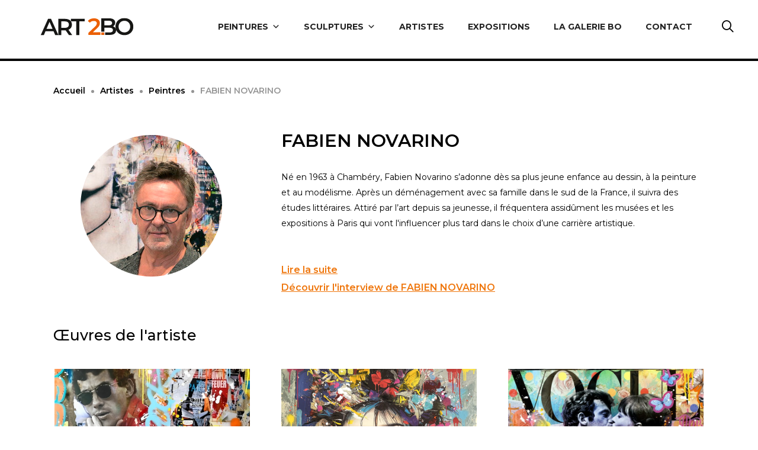

--- FILE ---
content_type: text/html; charset=UTF-8
request_url: https://www.art2bo.com/categorie/artistes/peintres/fabien-novarino/
body_size: 37192
content:
<!DOCTYPE html>
<html lang="fr-FR">
    <head>


        <!-- Google tag (gtag.js) -->
        <script async src="https://www.googletagmanager.com/gtag/js?id=G-D2BTCYD1DQ"></script>
        <script>
          window.dataLayer = window.dataLayer || [];
          function gtag(){dataLayer.push(arguments);}
          gtag('js', new Date());

          gtag('config', 'G-D2BTCYD1DQ');
        </script>


        <meta charset="UTF-8">
        <meta name="viewport" content="width=device-width, initial-scale=1">
        <link rel="profile" href="http://gmpg.org/xfn/11">
        <link rel="pingback" href="https://www.art2bo.com/xmlrpc.php">
        <meta name='robots' content='index, follow, max-image-preview:large, max-snippet:-1, max-video-preview:-1' />

	<!-- This site is optimized with the Yoast SEO plugin v21.3 - https://yoast.com/wordpress/plugins/seo/ -->
	<title>FABIEN NOVARINO - Art2BO</title>
	<meta name="description" content="Découvrez les œuvres de l&#039;artiste peintre pop art FABIEN NOVARINO, nous expliquons son univers artistique, détaillons son histoire et son parcours." />
	<link rel="canonical" href="https://www.art2bo.com/categorie/artistes/peintres/fabien-novarino/" />
	<meta property="og:locale" content="fr_FR" />
	<meta property="og:type" content="article" />
	<meta property="og:title" content="FABIEN NOVARINO - Art2BO" />
	<meta property="og:description" content="Découvrez les œuvres de l&#039;artiste peintre pop art FABIEN NOVARINO, nous expliquons son univers artistique, détaillons son histoire et son parcours." />
	<meta property="og:url" content="https://www.art2bo.com/categorie/artistes/peintres/fabien-novarino/" />
	<meta property="og:site_name" content="Art2BO" />
	<meta name="twitter:card" content="summary_large_image" />
	<script type="application/ld+json" class="yoast-schema-graph">{"@context":"https://schema.org","@graph":[{"@type":"CollectionPage","@id":"https://www.art2bo.com/categorie/artistes/peintres/fabien-novarino/","url":"https://www.art2bo.com/categorie/artistes/peintres/fabien-novarino/","name":"FABIEN NOVARINO - Art2BO","isPartOf":{"@id":"https://www.art2bo.com/#website"},"primaryImageOfPage":{"@id":"https://www.art2bo.com/categorie/artistes/peintres/fabien-novarino/#primaryimage"},"image":{"@id":"https://www.art2bo.com/categorie/artistes/peintres/fabien-novarino/#primaryimage"},"thumbnailUrl":"https://www.art2bo.com/wp-content/uploads/2025/06/FABIEN-NOVARINO-Rally-100x100-cm.jpg","description":"Découvrez les œuvres de l'artiste peintre pop art FABIEN NOVARINO, nous expliquons son univers artistique, détaillons son histoire et son parcours.","breadcrumb":{"@id":"https://www.art2bo.com/categorie/artistes/peintres/fabien-novarino/#breadcrumb"},"inLanguage":"fr-FR"},{"@type":"ImageObject","inLanguage":"fr-FR","@id":"https://www.art2bo.com/categorie/artistes/peintres/fabien-novarino/#primaryimage","url":"https://www.art2bo.com/wp-content/uploads/2025/06/FABIEN-NOVARINO-Rally-100x100-cm.jpg","contentUrl":"https://www.art2bo.com/wp-content/uploads/2025/06/FABIEN-NOVARINO-Rally-100x100-cm.jpg","width":1478,"height":1372,"caption":"Fabien Novarino peinture pop art"},{"@type":"BreadcrumbList","@id":"https://www.art2bo.com/categorie/artistes/peintres/fabien-novarino/#breadcrumb","itemListElement":[{"@type":"ListItem","position":1,"name":"Accueil","item":"https://www.art2bo.com/"},{"@type":"ListItem","position":2,"name":"Artistes","item":"https://www.art2bo.com/categorie/artistes/"},{"@type":"ListItem","position":3,"name":"Peintres","item":"https://www.art2bo.com/categorie/artistes/peintres/"},{"@type":"ListItem","position":4,"name":"FABIEN NOVARINO"}]},{"@type":"WebSite","@id":"https://www.art2bo.com/#website","url":"https://www.art2bo.com/","name":"Art2BO","description":"","publisher":{"@id":"https://www.art2bo.com/#organization"},"potentialAction":[{"@type":"SearchAction","target":{"@type":"EntryPoint","urlTemplate":"https://www.art2bo.com/?s={search_term_string}"},"query-input":"required name=search_term_string"}],"inLanguage":"fr-FR"},{"@type":"Organization","@id":"https://www.art2bo.com/#organization","name":"Art2BO","url":"https://www.art2bo.com/","logo":{"@type":"ImageObject","inLanguage":"fr-FR","@id":"https://www.art2bo.com/#/schema/logo/image/","url":"https://www.art2bo.com/wp-content/uploads/2022/01/logo-art2bo.jpg","contentUrl":"https://www.art2bo.com/wp-content/uploads/2022/01/logo-art2bo.jpg","width":174,"height":44,"caption":"Art2BO"},"image":{"@id":"https://www.art2bo.com/#/schema/logo/image/"}}]}</script>
	<!-- / Yoast SEO plugin. -->


<link rel='dns-prefetch' href='//www.art2bo.com' />
<link rel='dns-prefetch' href='//fonts.googleapis.com' />
<link rel='dns-prefetch' href='//use.fontawesome.com' />
<link rel="alternate" type="application/rss+xml" title="Art2BO &raquo; Flux" href="https://www.art2bo.com/feed/" />
<link rel="alternate" type="application/rss+xml" title="Art2BO &raquo; Flux des commentaires" href="https://www.art2bo.com/comments/feed/" />
<link rel="alternate" type="application/rss+xml" title="Flux pour Art2BO &raquo; FABIEN NOVARINO Catégorie" href="https://www.art2bo.com/categorie/artistes/peintres/fabien-novarino/feed/" />
<script type="text/javascript">
window._wpemojiSettings = {"baseUrl":"https:\/\/s.w.org\/images\/core\/emoji\/14.0.0\/72x72\/","ext":".png","svgUrl":"https:\/\/s.w.org\/images\/core\/emoji\/14.0.0\/svg\/","svgExt":".svg","source":{"concatemoji":"https:\/\/www.art2bo.com\/wp-includes\/js\/wp-emoji-release.min.js?ver=6.3.1"}};
/*! This file is auto-generated */
!function(i,n){var o,s,e;function c(e){try{var t={supportTests:e,timestamp:(new Date).valueOf()};sessionStorage.setItem(o,JSON.stringify(t))}catch(e){}}function p(e,t,n){e.clearRect(0,0,e.canvas.width,e.canvas.height),e.fillText(t,0,0);var t=new Uint32Array(e.getImageData(0,0,e.canvas.width,e.canvas.height).data),r=(e.clearRect(0,0,e.canvas.width,e.canvas.height),e.fillText(n,0,0),new Uint32Array(e.getImageData(0,0,e.canvas.width,e.canvas.height).data));return t.every(function(e,t){return e===r[t]})}function u(e,t,n){switch(t){case"flag":return n(e,"\ud83c\udff3\ufe0f\u200d\u26a7\ufe0f","\ud83c\udff3\ufe0f\u200b\u26a7\ufe0f")?!1:!n(e,"\ud83c\uddfa\ud83c\uddf3","\ud83c\uddfa\u200b\ud83c\uddf3")&&!n(e,"\ud83c\udff4\udb40\udc67\udb40\udc62\udb40\udc65\udb40\udc6e\udb40\udc67\udb40\udc7f","\ud83c\udff4\u200b\udb40\udc67\u200b\udb40\udc62\u200b\udb40\udc65\u200b\udb40\udc6e\u200b\udb40\udc67\u200b\udb40\udc7f");case"emoji":return!n(e,"\ud83e\udef1\ud83c\udffb\u200d\ud83e\udef2\ud83c\udfff","\ud83e\udef1\ud83c\udffb\u200b\ud83e\udef2\ud83c\udfff")}return!1}function f(e,t,n){var r="undefined"!=typeof WorkerGlobalScope&&self instanceof WorkerGlobalScope?new OffscreenCanvas(300,150):i.createElement("canvas"),a=r.getContext("2d",{willReadFrequently:!0}),o=(a.textBaseline="top",a.font="600 32px Arial",{});return e.forEach(function(e){o[e]=t(a,e,n)}),o}function t(e){var t=i.createElement("script");t.src=e,t.defer=!0,i.head.appendChild(t)}"undefined"!=typeof Promise&&(o="wpEmojiSettingsSupports",s=["flag","emoji"],n.supports={everything:!0,everythingExceptFlag:!0},e=new Promise(function(e){i.addEventListener("DOMContentLoaded",e,{once:!0})}),new Promise(function(t){var n=function(){try{var e=JSON.parse(sessionStorage.getItem(o));if("object"==typeof e&&"number"==typeof e.timestamp&&(new Date).valueOf()<e.timestamp+604800&&"object"==typeof e.supportTests)return e.supportTests}catch(e){}return null}();if(!n){if("undefined"!=typeof Worker&&"undefined"!=typeof OffscreenCanvas&&"undefined"!=typeof URL&&URL.createObjectURL&&"undefined"!=typeof Blob)try{var e="postMessage("+f.toString()+"("+[JSON.stringify(s),u.toString(),p.toString()].join(",")+"));",r=new Blob([e],{type:"text/javascript"}),a=new Worker(URL.createObjectURL(r),{name:"wpTestEmojiSupports"});return void(a.onmessage=function(e){c(n=e.data),a.terminate(),t(n)})}catch(e){}c(n=f(s,u,p))}t(n)}).then(function(e){for(var t in e)n.supports[t]=e[t],n.supports.everything=n.supports.everything&&n.supports[t],"flag"!==t&&(n.supports.everythingExceptFlag=n.supports.everythingExceptFlag&&n.supports[t]);n.supports.everythingExceptFlag=n.supports.everythingExceptFlag&&!n.supports.flag,n.DOMReady=!1,n.readyCallback=function(){n.DOMReady=!0}}).then(function(){return e}).then(function(){var e;n.supports.everything||(n.readyCallback(),(e=n.source||{}).concatemoji?t(e.concatemoji):e.wpemoji&&e.twemoji&&(t(e.twemoji),t(e.wpemoji)))}))}((window,document),window._wpemojiSettings);
</script>
<style type="text/css">
img.wp-smiley,
img.emoji {
	display: inline !important;
	border: none !important;
	box-shadow: none !important;
	height: 1em !important;
	width: 1em !important;
	margin: 0 0.07em !important;
	vertical-align: -0.1em !important;
	background: none !important;
	padding: 0 !important;
}
</style>
	<link rel='stylesheet' id='zoo-cw-css' href='https://www.art2bo.com/wp-content/plugins/clever-swatches/assets/css/clever-swatches-style.css?ver=6.3.1' type='text/css' media='all' />
<link rel='stylesheet' id='wp-block-library-css' href='https://www.art2bo.com/wp-includes/css/dist/block-library/style.min.css?ver=6.3.1' type='text/css' media='all' />
<link rel='stylesheet' id='wc-blocks-vendors-style-css' href='https://www.art2bo.com/wp-content/plugins/woocommerce/packages/woocommerce-blocks/build/wc-blocks-vendors-style.css?ver=10.9.3' type='text/css' media='all' />
<link rel='stylesheet' id='wc-all-blocks-style-css' href='https://www.art2bo.com/wp-content/plugins/woocommerce/packages/woocommerce-blocks/build/wc-all-blocks-style.css?ver=10.9.3' type='text/css' media='all' />
<style id='classic-theme-styles-inline-css' type='text/css'>
/*! This file is auto-generated */
.wp-block-button__link{color:#fff;background-color:#32373c;border-radius:9999px;box-shadow:none;text-decoration:none;padding:calc(.667em + 2px) calc(1.333em + 2px);font-size:1.125em}.wp-block-file__button{background:#32373c;color:#fff;text-decoration:none}
</style>
<style id='global-styles-inline-css' type='text/css'>
body{--wp--preset--color--black: #000000;--wp--preset--color--cyan-bluish-gray: #abb8c3;--wp--preset--color--white: #ffffff;--wp--preset--color--pale-pink: #f78da7;--wp--preset--color--vivid-red: #cf2e2e;--wp--preset--color--luminous-vivid-orange: #ff6900;--wp--preset--color--luminous-vivid-amber: #fcb900;--wp--preset--color--light-green-cyan: #7bdcb5;--wp--preset--color--vivid-green-cyan: #00d084;--wp--preset--color--pale-cyan-blue: #8ed1fc;--wp--preset--color--vivid-cyan-blue: #0693e3;--wp--preset--color--vivid-purple: #9b51e0;--wp--preset--gradient--vivid-cyan-blue-to-vivid-purple: linear-gradient(135deg,rgba(6,147,227,1) 0%,rgb(155,81,224) 100%);--wp--preset--gradient--light-green-cyan-to-vivid-green-cyan: linear-gradient(135deg,rgb(122,220,180) 0%,rgb(0,208,130) 100%);--wp--preset--gradient--luminous-vivid-amber-to-luminous-vivid-orange: linear-gradient(135deg,rgba(252,185,0,1) 0%,rgba(255,105,0,1) 100%);--wp--preset--gradient--luminous-vivid-orange-to-vivid-red: linear-gradient(135deg,rgba(255,105,0,1) 0%,rgb(207,46,46) 100%);--wp--preset--gradient--very-light-gray-to-cyan-bluish-gray: linear-gradient(135deg,rgb(238,238,238) 0%,rgb(169,184,195) 100%);--wp--preset--gradient--cool-to-warm-spectrum: linear-gradient(135deg,rgb(74,234,220) 0%,rgb(151,120,209) 20%,rgb(207,42,186) 40%,rgb(238,44,130) 60%,rgb(251,105,98) 80%,rgb(254,248,76) 100%);--wp--preset--gradient--blush-light-purple: linear-gradient(135deg,rgb(255,206,236) 0%,rgb(152,150,240) 100%);--wp--preset--gradient--blush-bordeaux: linear-gradient(135deg,rgb(254,205,165) 0%,rgb(254,45,45) 50%,rgb(107,0,62) 100%);--wp--preset--gradient--luminous-dusk: linear-gradient(135deg,rgb(255,203,112) 0%,rgb(199,81,192) 50%,rgb(65,88,208) 100%);--wp--preset--gradient--pale-ocean: linear-gradient(135deg,rgb(255,245,203) 0%,rgb(182,227,212) 50%,rgb(51,167,181) 100%);--wp--preset--gradient--electric-grass: linear-gradient(135deg,rgb(202,248,128) 0%,rgb(113,206,126) 100%);--wp--preset--gradient--midnight: linear-gradient(135deg,rgb(2,3,129) 0%,rgb(40,116,252) 100%);--wp--preset--font-size--small: 13px;--wp--preset--font-size--medium: 20px;--wp--preset--font-size--large: 36px;--wp--preset--font-size--x-large: 42px;--wp--preset--spacing--20: 0.44rem;--wp--preset--spacing--30: 0.67rem;--wp--preset--spacing--40: 1rem;--wp--preset--spacing--50: 1.5rem;--wp--preset--spacing--60: 2.25rem;--wp--preset--spacing--70: 3.38rem;--wp--preset--spacing--80: 5.06rem;--wp--preset--shadow--natural: 6px 6px 9px rgba(0, 0, 0, 0.2);--wp--preset--shadow--deep: 12px 12px 50px rgba(0, 0, 0, 0.4);--wp--preset--shadow--sharp: 6px 6px 0px rgba(0, 0, 0, 0.2);--wp--preset--shadow--outlined: 6px 6px 0px -3px rgba(255, 255, 255, 1), 6px 6px rgba(0, 0, 0, 1);--wp--preset--shadow--crisp: 6px 6px 0px rgba(0, 0, 0, 1);}:where(.is-layout-flex){gap: 0.5em;}:where(.is-layout-grid){gap: 0.5em;}body .is-layout-flow > .alignleft{float: left;margin-inline-start: 0;margin-inline-end: 2em;}body .is-layout-flow > .alignright{float: right;margin-inline-start: 2em;margin-inline-end: 0;}body .is-layout-flow > .aligncenter{margin-left: auto !important;margin-right: auto !important;}body .is-layout-constrained > .alignleft{float: left;margin-inline-start: 0;margin-inline-end: 2em;}body .is-layout-constrained > .alignright{float: right;margin-inline-start: 2em;margin-inline-end: 0;}body .is-layout-constrained > .aligncenter{margin-left: auto !important;margin-right: auto !important;}body .is-layout-constrained > :where(:not(.alignleft):not(.alignright):not(.alignfull)){max-width: var(--wp--style--global--content-size);margin-left: auto !important;margin-right: auto !important;}body .is-layout-constrained > .alignwide{max-width: var(--wp--style--global--wide-size);}body .is-layout-flex{display: flex;}body .is-layout-flex{flex-wrap: wrap;align-items: center;}body .is-layout-flex > *{margin: 0;}body .is-layout-grid{display: grid;}body .is-layout-grid > *{margin: 0;}:where(.wp-block-columns.is-layout-flex){gap: 2em;}:where(.wp-block-columns.is-layout-grid){gap: 2em;}:where(.wp-block-post-template.is-layout-flex){gap: 1.25em;}:where(.wp-block-post-template.is-layout-grid){gap: 1.25em;}.has-black-color{color: var(--wp--preset--color--black) !important;}.has-cyan-bluish-gray-color{color: var(--wp--preset--color--cyan-bluish-gray) !important;}.has-white-color{color: var(--wp--preset--color--white) !important;}.has-pale-pink-color{color: var(--wp--preset--color--pale-pink) !important;}.has-vivid-red-color{color: var(--wp--preset--color--vivid-red) !important;}.has-luminous-vivid-orange-color{color: var(--wp--preset--color--luminous-vivid-orange) !important;}.has-luminous-vivid-amber-color{color: var(--wp--preset--color--luminous-vivid-amber) !important;}.has-light-green-cyan-color{color: var(--wp--preset--color--light-green-cyan) !important;}.has-vivid-green-cyan-color{color: var(--wp--preset--color--vivid-green-cyan) !important;}.has-pale-cyan-blue-color{color: var(--wp--preset--color--pale-cyan-blue) !important;}.has-vivid-cyan-blue-color{color: var(--wp--preset--color--vivid-cyan-blue) !important;}.has-vivid-purple-color{color: var(--wp--preset--color--vivid-purple) !important;}.has-black-background-color{background-color: var(--wp--preset--color--black) !important;}.has-cyan-bluish-gray-background-color{background-color: var(--wp--preset--color--cyan-bluish-gray) !important;}.has-white-background-color{background-color: var(--wp--preset--color--white) !important;}.has-pale-pink-background-color{background-color: var(--wp--preset--color--pale-pink) !important;}.has-vivid-red-background-color{background-color: var(--wp--preset--color--vivid-red) !important;}.has-luminous-vivid-orange-background-color{background-color: var(--wp--preset--color--luminous-vivid-orange) !important;}.has-luminous-vivid-amber-background-color{background-color: var(--wp--preset--color--luminous-vivid-amber) !important;}.has-light-green-cyan-background-color{background-color: var(--wp--preset--color--light-green-cyan) !important;}.has-vivid-green-cyan-background-color{background-color: var(--wp--preset--color--vivid-green-cyan) !important;}.has-pale-cyan-blue-background-color{background-color: var(--wp--preset--color--pale-cyan-blue) !important;}.has-vivid-cyan-blue-background-color{background-color: var(--wp--preset--color--vivid-cyan-blue) !important;}.has-vivid-purple-background-color{background-color: var(--wp--preset--color--vivid-purple) !important;}.has-black-border-color{border-color: var(--wp--preset--color--black) !important;}.has-cyan-bluish-gray-border-color{border-color: var(--wp--preset--color--cyan-bluish-gray) !important;}.has-white-border-color{border-color: var(--wp--preset--color--white) !important;}.has-pale-pink-border-color{border-color: var(--wp--preset--color--pale-pink) !important;}.has-vivid-red-border-color{border-color: var(--wp--preset--color--vivid-red) !important;}.has-luminous-vivid-orange-border-color{border-color: var(--wp--preset--color--luminous-vivid-orange) !important;}.has-luminous-vivid-amber-border-color{border-color: var(--wp--preset--color--luminous-vivid-amber) !important;}.has-light-green-cyan-border-color{border-color: var(--wp--preset--color--light-green-cyan) !important;}.has-vivid-green-cyan-border-color{border-color: var(--wp--preset--color--vivid-green-cyan) !important;}.has-pale-cyan-blue-border-color{border-color: var(--wp--preset--color--pale-cyan-blue) !important;}.has-vivid-cyan-blue-border-color{border-color: var(--wp--preset--color--vivid-cyan-blue) !important;}.has-vivid-purple-border-color{border-color: var(--wp--preset--color--vivid-purple) !important;}.has-vivid-cyan-blue-to-vivid-purple-gradient-background{background: var(--wp--preset--gradient--vivid-cyan-blue-to-vivid-purple) !important;}.has-light-green-cyan-to-vivid-green-cyan-gradient-background{background: var(--wp--preset--gradient--light-green-cyan-to-vivid-green-cyan) !important;}.has-luminous-vivid-amber-to-luminous-vivid-orange-gradient-background{background: var(--wp--preset--gradient--luminous-vivid-amber-to-luminous-vivid-orange) !important;}.has-luminous-vivid-orange-to-vivid-red-gradient-background{background: var(--wp--preset--gradient--luminous-vivid-orange-to-vivid-red) !important;}.has-very-light-gray-to-cyan-bluish-gray-gradient-background{background: var(--wp--preset--gradient--very-light-gray-to-cyan-bluish-gray) !important;}.has-cool-to-warm-spectrum-gradient-background{background: var(--wp--preset--gradient--cool-to-warm-spectrum) !important;}.has-blush-light-purple-gradient-background{background: var(--wp--preset--gradient--blush-light-purple) !important;}.has-blush-bordeaux-gradient-background{background: var(--wp--preset--gradient--blush-bordeaux) !important;}.has-luminous-dusk-gradient-background{background: var(--wp--preset--gradient--luminous-dusk) !important;}.has-pale-ocean-gradient-background{background: var(--wp--preset--gradient--pale-ocean) !important;}.has-electric-grass-gradient-background{background: var(--wp--preset--gradient--electric-grass) !important;}.has-midnight-gradient-background{background: var(--wp--preset--gradient--midnight) !important;}.has-small-font-size{font-size: var(--wp--preset--font-size--small) !important;}.has-medium-font-size{font-size: var(--wp--preset--font-size--medium) !important;}.has-large-font-size{font-size: var(--wp--preset--font-size--large) !important;}.has-x-large-font-size{font-size: var(--wp--preset--font-size--x-large) !important;}
.wp-block-navigation a:where(:not(.wp-element-button)){color: inherit;}
:where(.wp-block-post-template.is-layout-flex){gap: 1.25em;}:where(.wp-block-post-template.is-layout-grid){gap: 1.25em;}
:where(.wp-block-columns.is-layout-flex){gap: 2em;}:where(.wp-block-columns.is-layout-grid){gap: 2em;}
.wp-block-pullquote{font-size: 1.5em;line-height: 1.6;}
</style>
<link rel='stylesheet' id='rs-plugin-settings-css' href='https://www.art2bo.com/wp-content/plugins/revslider/public/assets/css/rs6.css?ver=6.3.3' type='text/css' media='all' />
<style id='rs-plugin-settings-inline-css' type='text/css'>
#rs-demo-id {}
</style>
<link rel='stylesheet' id='woocommerce-general-css' href='https://www.art2bo.com/wp-content/plugins/woocommerce/assets/css/woocommerce.css?ver=8.1.1' type='text/css' media='all' />
<style id='woocommerce-inline-inline-css' type='text/css'>
.woocommerce form .form-row .required { visibility: visible; }
</style>
<link rel='stylesheet' id='megamenu-css' href='https://www.art2bo.com/wp-content/uploads/maxmegamenu/style.css?ver=d895d4' type='text/css' media='all' />
<link rel='stylesheet' id='dashicons-css' href='https://www.art2bo.com/wp-includes/css/dashicons.min.css?ver=6.3.1' type='text/css' media='all' />
<link rel='stylesheet' id='cleverfont-css' href='//www.art2bo.com/wp-content/plugins/clever-vc-addon/assets/vendor/cleverfont/style.css?ver=1.0.5' type='text/css' media='all' />
<link rel='stylesheet' id='cute-alert-css' href='https://www.art2bo.com/wp-content/plugins/metform/public/assets/lib/cute-alert/style.css?ver=3.8.8' type='text/css' media='all' />
<link rel='stylesheet' id='text-editor-style-css' href='https://www.art2bo.com/wp-content/plugins/metform/public/assets/css/text-editor.css?ver=3.8.8' type='text/css' media='all' />
<link rel='stylesheet' id='wpb-google-fonts-css' href='https://fonts.googleapis.com/css2?family=Montserrat%3Aital%2Cwght%400%2C100%3B0%2C200%3B0%2C300%3B0%2C400%3B0%2C500%3B0%2C600%3B0%2C700%3B0%2C800%3B0%2C900%3B1%2C100%3B1%2C200%3B1%2C300%3B1%2C400%3B1%2C500%3B1%2C600%3B1%2C700%3B1%2C800%3B1%2C900&#038;display=swap&#038;ver=6.3.1' type='text/css' media='all' />
<link rel='stylesheet' id='clever-font-css' href='//www.art2bo.com/wp-content/themes/moleez/assets/vendor/cleverfont/style.min.css?ver=2.3.11' type='text/css' media='all' />
<link rel='stylesheet' id='zoo-theme-builder-elements-css' href='//www.art2bo.com/wp-content/themes/moleez/core/assets/css/elements.min.css?ver=2.3.11' type='text/css' media='all' />
<link rel='stylesheet' id='zoo-google-fonts-css' href='//fonts.googleapis.com/css?family=Montserrat%3A100%2C100i%2C200%2C200i%2C300%2C300i%2C400%2C400i%2C500%2C500i%2C600%2C600i%2C700%2C700i%2C800%2C800i%2C900%2C900i&#038;ver=2.3.11' type='text/css' media='all' />
<link rel='stylesheet' id='elementor-icons-ekiticons-css' href='https://www.art2bo.com/wp-content/plugins/elementskit-lite/modules/elementskit-icon-pack/assets/css/ekiticons.css?ver=2.9.2' type='text/css' media='all' />
<link rel='stylesheet' id='font-awesome-official-css' href='https://use.fontawesome.com/releases/v5.15.4/css/all.css' type='text/css' media='all' integrity="sha384-DyZ88mC6Up2uqS4h/KRgHuoeGwBcD4Ng9SiP4dIRy0EXTlnuz47vAwmeGwVChigm" crossorigin="anonymous" />
<link rel='stylesheet' id='ekit-widget-styles-css' href='https://www.art2bo.com/wp-content/plugins/elementskit-lite/widgets/init/assets/css/widget-styles.css?ver=2.9.2' type='text/css' media='all' />
<link rel='stylesheet' id='ekit-responsive-css' href='https://www.art2bo.com/wp-content/plugins/elementskit-lite/widgets/init/assets/css/responsive.css?ver=2.9.2' type='text/css' media='all' />
<link rel='stylesheet' id='elementor-frontend-css' href='https://www.art2bo.com/wp-content/plugins/elementor/assets/css/frontend.min.css?ver=3.16.4' type='text/css' media='all' />
<link rel='stylesheet' id='eael-general-css' href='https://www.art2bo.com/wp-content/plugins/essential-addons-for-elementor-lite/assets/front-end/css/view/general.min.css?ver=5.8.10' type='text/css' media='all' />
<link rel='stylesheet' id='bootstrap-css' href='//www.art2bo.com/wp-content/themes/moleez/assets/vendor/bootstrap/bootstrap-grid.min.css?ver=6.3.1' type='text/css' media='all' />
<link rel='stylesheet' id='zoo-woocommerce-css' href='//www.art2bo.com/wp-content/themes/moleez/assets/css/zoo-woocommerce.css?ver=6.3.1' type='text/css' media='all' />
<link rel='stylesheet' id='zoo-styles-css' href='//www.art2bo.com/wp-content/themes/moleez/assets/css/zoo-styles.css?ver=6.3.1' type='text/css' media='all' />
<style id='zoo-styles-inline-css' type='text/css'>
.element-nav-icon .nav-icon-label{font-size:8px}.builder-block-nav-icon{text-align:left}.site-header .element-primary-menu>ul.nav-menu li>a>.zoo-icon-down{font-size:10px}.site-header .element-primary-menu>ul.nav-menu>li>a{font-family:"Montserrat",sans-serif!important;font-weight:500;font-size:15px}.site-header .element-primary-menu>ul.nav-menu li:not(.is-mega-menu)>ul{max-width:280px}.site-header .element-primary-menu>ul.nav-menu li.menu-item li.menu-item>a{font-family:"Montserrat",sans-serif!important;font-style:normal;font-weight:100;font-size:16px}.builder-block-primary-menu{text-align:right}.row-item-mobile-menu .nav-icon-angle{width:0px;height:0px}#site-footer .footer-main .widget-title,#site-footer .footer-main h1,#site-footer .footer-main h2,#site-footer .footer-main h3,#site-footer .footer-main h4{color:#ffffff}#site-footer .footer-bottom .widget-title,#site-footer .footer-bottom h1,#site-footer .footer-bottom h2,#site-footer .footer-bottom h3,#site-footer .footer-bottom h4{color:#ffffff}body{font-family:"Montserrat",sans-serif!important;font-weight:100}h1,h2,h3,h4,h5,h6,.h1,.h2,.h3,.h4,.h5,.h6{font-family:"Montserrat",sans-serif!important;font-weight:100}.product-loop-title,.product_title{font-family:"Montserrat",sans-serif!important;font-weight:100}.element-nav-icon .nav-icon-label{font-size:8px}.builder-block-nav-icon{text-align:left}.site-header .element-primary-menu>ul.nav-menu li>a>.zoo-icon-down{font-size:10px}.site-header .element-primary-menu>ul.nav-menu>li>a{font-family:"Montserrat",sans-serif!important;font-weight:500;font-size:15px}.site-header .element-primary-menu>ul.nav-menu li:not(.is-mega-menu)>ul{max-width:280px}.site-header .element-primary-menu>ul.nav-menu li.menu-item li.menu-item>a{font-family:"Montserrat",sans-serif!important;font-style:normal;font-weight:100;font-size:16px}.builder-block-primary-menu{text-align:right}.row-item-mobile-menu .nav-icon-angle{width:0px;height:0px}#site-footer .footer-main .widget-title,#site-footer .footer-main h1,#site-footer .footer-main h2,#site-footer .footer-main h3,#site-footer .footer-main h4{color:#ffffff}#site-footer .footer-bottom .widget-title,#site-footer .footer-bottom h1,#site-footer .footer-bottom h2,#site-footer .footer-bottom h3,#site-footer .footer-bottom h4{color:#ffffff}body{font-family:"Montserrat",sans-serif!important;font-weight:100}h1,h2,h3,h4,h5,h6,.h1,.h2,.h3,.h4,.h5,.h6{font-family:"Montserrat",sans-serif!important;font-weight:100}.product-loop-title,.product_title{font-family:"Montserrat",sans-serif!important;font-weight:100}.site-header .is-sticky.header-top.sticker,.is-sticky.header-row.header-top .wrap-builder-items>.row{max-height:100px;height:100px;min-height:auto}.site-header .is-sticky.header-main.sticker,.is-sticky.header-row.header-main .wrap-builder-items>.row{max-height:100px;height:100px;min-height:auto}.site-header .is-sticky.header-bottom.sticker,.is-sticky.header-row.header-bottom .wrap-builder-items>.row{max-height:40px;height:40px;min-height:auto}.item-block-logo .sticky-logo,.is-sticky .site-branding .wrap-logo .site-logo{max-height:50px}.site-header .is-sticky.header-row.sticker{background-repeat:repeat;box-shadow:0px 0px 10px -5px rgba(0,0,0,0.47);}.site-header .header-top{color:#f5f5f5;text-decoration-color:#f5f5f5;background-color:#222222;background-repeat:repeat}.site-header .header-top a,.site-header .header-top .nav-menu>li>a{color:#f5f5f5;text-decoration-color:#f5f5f5}.site-header .header-main .wrap-builder-items>.row{height:62px}.site-header .header-main{font-size:0px}.site-header .header-main{color:#222222;text-decoration-color:#222222;padding-top:10px;background-repeat:repeat}.site-header .header-main a,.site-header .header-main .nav-menu>li>a{color:#222222;text-decoration-color:#222222}.site-header .header-main a:hover,.site-header .header-main .nav-menu>.current-menu-item>a,.site-header .header-main .nav-menu>li:hover>a{color:#666666;text-decoration-color:#666666}.site-header .header-main.contained .wrap-builder-items,.site-header .header-main:not(.contained){border-style:solid;border-color:#eaecee}.site-header .header-bottom .wrap-builder-items>.row{height:90px}.site-header .header-bottom{font-size:21px}.builder-block-html1{text-align:left}.builder-block-html2{text-align:center}.builder-block-html3{text-align:right}.site-branding .wrap-logo .site-logo{max-height:40px}.builder-block-logo{text-align:left}.element-header-account .account-icon i{font-size:25px;width:25px;height:25px}.element-header-account .account-icon{padding:0px}.element-header-account.custom-color-style .account-element-link{color:#ffffff;text-decoration-color:#ffffff;background-repeat:repeat}.header-row .element-header-account,.builder-item.row-item-group .element-item.element-header-account,.header-off-canvas-sidebar .element-header-account{border-color:#ffffff}.header-row .element-header-account,.builder-item.row-item-group .element-item.element-header-account,.header-off-canvas-sidebar .element-header-account{border-top-right-radius:0px}.header-row .element-header-account,.builder-item.row-item-group .element-item.element-header-account,.header-off-canvas-sidebar .element-header-account{margin-right:20px;margin-left:20px}.builder-block-header-account{text-align:center}.site-header .header-search-box .btn-lb-search{margin-left:0px}.header-row .element-search-box,.builder-item.row-item-group .element-item.element-search-box,.header-off-canvas-sidebar .element-search-box{margin-right:10px;margin-left:10px}.builder-block-search-box{text-align:right}.site-header .element-cart-icon .icon-element-cart{font-size:25px}.site-header .element-cart-icon .icon-element-cart{width:26px;height:26px}.element-cart-icon .element-cart-count{font-size:12px}.element-cart-icon .element-cart-count{min-width:20px;height:20px}.element-cart-icon .icon-element-cart .element-cart-count{color:#666666;text-decoration-color:#666666;background-repeat:repeat;border-style:solid;border-top-width:1px;border-right-width:1px;border-bottom-width:1px;border-left-width:1px;border-color:#222222}.element-cart-icon .wrap-right-element-cart .title-element-cart{font-size:10px}.builder-block-cart-icon{text-align:right}#site-footer .footer-top{color:#ffffff;text-decoration-color:#ffffff;background-color:#0a0a0a;background-repeat:repeat}#site-footer .footer-top a,#site-footer .footer-top.footer-row .widget_nav_menu li a{color:#ffffff;text-decoration-color:#ffffff}#site-footer .footer-top a:hover,#site-footer .footer-top.footer-row .widget_nav_menu li a:hover{color:#ffffff;text-decoration-color:#ffffff}#site-footer .footer-main .widget-area{text-align:left}#site-footer .footer-main{color:#ffffff;text-decoration-color:#ffffff;background-color:#0a0a0a;background-repeat:repeat}#site-footer .footer-main a,#site-footer .footer-main.footer-row .widget_nav_menu li a{color:#ffffff;text-decoration-color:#ffffff}#site-footer .footer-main a:hover,#site-footer .footer-main.footer-row .widget_nav_menu li a:hover{color:#ffffff;text-decoration-color:#ffffff}#site-footer .footer-bottom .widget-area{text-align:center}#site-footer .footer-bottom{color:#ffffff;text-decoration-color:#ffffff;background-color:#0a0a0a;background-repeat:repeat}#site-footer .footer-bottom a,#site-footer .footer-bottom.footer-row .widget_nav_menu li a{color:#ffffff;text-decoration-color:#ffffff}#site-footer .footer-bottom a:hover,#site-footer .footer-bottom.footer-row .widget_nav_menu li a:hover{color:#ffffff;text-decoration-color:#ffffff}.footer-row .builder-block-footer_copyright{text-align:center}.element-footer-html1{color:#ffffff;text-decoration-color:#ffffff}.builder-block-footer-html1{text-align:left}.site-header .is-sticky.header-top.sticker,.is-sticky.header-row.header-top .wrap-builder-items>.row{max-height:100px;height:100px;min-height:auto}.site-header .is-sticky.header-main.sticker,.is-sticky.header-row.header-main .wrap-builder-items>.row{max-height:100px;height:100px;min-height:auto}.site-header .is-sticky.header-bottom.sticker,.is-sticky.header-row.header-bottom .wrap-builder-items>.row{max-height:40px;height:40px;min-height:auto}.item-block-logo .sticky-logo,.is-sticky .site-branding .wrap-logo .site-logo{max-height:50px}.site-header .is-sticky.header-row.sticker{background-repeat:repeat;box-shadow:0px 0px 10px -5px rgba(0,0,0,0.47);}.site-header .header-top{color:#f5f5f5;text-decoration-color:#f5f5f5;background-color:#222222;background-repeat:repeat}.site-header .header-top a,.site-header .header-top .nav-menu>li>a{color:#f5f5f5;text-decoration-color:#f5f5f5}.site-header .header-main .wrap-builder-items>.row{height:62px}.site-header .header-main{font-size:0px}.site-header .header-main{color:#222222;text-decoration-color:#222222;padding-top:10px;background-repeat:repeat}.site-header .header-main a,.site-header .header-main .nav-menu>li>a{color:#222222;text-decoration-color:#222222}.site-header .header-main a:hover,.site-header .header-main .nav-menu>.current-menu-item>a,.site-header .header-main .nav-menu>li:hover>a{color:#666666;text-decoration-color:#666666}.site-header .header-main.contained .wrap-builder-items,.site-header .header-main:not(.contained){border-style:solid;border-color:#eaecee}.site-header .header-bottom .wrap-builder-items>.row{height:90px}.site-header .header-bottom{font-size:21px}.builder-block-html1{text-align:left}.builder-block-html2{text-align:center}.builder-block-html3{text-align:right}.site-branding .wrap-logo .site-logo{max-height:40px}.builder-block-logo{text-align:left}.element-header-account .account-icon i{font-size:25px;width:25px;height:25px}.element-header-account .account-icon{padding:0px}.element-header-account.custom-color-style .account-element-link{color:#ffffff;text-decoration-color:#ffffff;background-repeat:repeat}.header-row .element-header-account,.builder-item.row-item-group .element-item.element-header-account,.header-off-canvas-sidebar .element-header-account{border-color:#ffffff}.header-row .element-header-account,.builder-item.row-item-group .element-item.element-header-account,.header-off-canvas-sidebar .element-header-account{border-top-right-radius:0px}.header-row .element-header-account,.builder-item.row-item-group .element-item.element-header-account,.header-off-canvas-sidebar .element-header-account{margin-right:20px;margin-left:20px}.builder-block-header-account{text-align:center}.site-header .header-search-box .btn-lb-search{margin-left:0px}.header-row .element-search-box,.builder-item.row-item-group .element-item.element-search-box,.header-off-canvas-sidebar .element-search-box{margin-right:10px;margin-left:10px}.builder-block-search-box{text-align:right}.site-header .element-cart-icon .icon-element-cart{font-size:25px}.site-header .element-cart-icon .icon-element-cart{width:26px;height:26px}.element-cart-icon .element-cart-count{font-size:12px}.element-cart-icon .element-cart-count{min-width:20px;height:20px}.element-cart-icon .icon-element-cart .element-cart-count{color:#666666;text-decoration-color:#666666;background-repeat:repeat;border-style:solid;border-top-width:1px;border-right-width:1px;border-bottom-width:1px;border-left-width:1px;border-color:#222222}.element-cart-icon .wrap-right-element-cart .title-element-cart{font-size:10px}.builder-block-cart-icon{text-align:right}#site-footer .footer-top{color:#ffffff;text-decoration-color:#ffffff;background-color:#0a0a0a;background-repeat:repeat}#site-footer .footer-top a,#site-footer .footer-top.footer-row .widget_nav_menu li a{color:#ffffff;text-decoration-color:#ffffff}#site-footer .footer-top a:hover,#site-footer .footer-top.footer-row .widget_nav_menu li a:hover{color:#ffffff;text-decoration-color:#ffffff}#site-footer .footer-main .widget-area{text-align:left}#site-footer .footer-main{color:#ffffff;text-decoration-color:#ffffff;background-color:#0a0a0a;background-repeat:repeat}#site-footer .footer-main a,#site-footer .footer-main.footer-row .widget_nav_menu li a{color:#ffffff;text-decoration-color:#ffffff}#site-footer .footer-main a:hover,#site-footer .footer-main.footer-row .widget_nav_menu li a:hover{color:#ffffff;text-decoration-color:#ffffff}#site-footer .footer-bottom .widget-area{text-align:center}#site-footer .footer-bottom{color:#ffffff;text-decoration-color:#ffffff;background-color:#0a0a0a;background-repeat:repeat}#site-footer .footer-bottom a,#site-footer .footer-bottom.footer-row .widget_nav_menu li a{color:#ffffff;text-decoration-color:#ffffff}#site-footer .footer-bottom a:hover,#site-footer .footer-bottom.footer-row .widget_nav_menu li a:hover{color:#ffffff;text-decoration-color:#ffffff}.footer-row .builder-block-footer_copyright{text-align:center}.element-footer-html1{color:#ffffff;text-decoration-color:#ffffff}.builder-block-footer-html1{text-align:left}@media screen and (max-width:992px){.site-header .is-sticky.header-top.sticker,.is-sticky.header-row.header-top .wrap-builder-items>.row{max-height:40px;height:40px;min-height:auto}.site-header .is-sticky.header-row.sticker{background-repeat:repeat}.site-header .header-top .wrap-builder-items>.row{height:33px}.site-header .header-top{background-repeat:repeat}.site-header .header-main{background-repeat:repeat}.builder-block-logo{text-align:center}.element-header-account.custom-color-style .account-element-link{background-repeat:repeat}.site-header .header-search-box .btn-lb-search{margin-left:0px}.builder-block-search-box{text-align:right}.element-cart-icon .icon-element-cart .element-cart-count{background-repeat:repeat}.builder-block-cart-icon{text-align:right}#site-footer .footer-top{background-repeat:repeat}#site-footer .footer-main{background-repeat:repeat}#site-footer .footer-bottom{background-repeat:repeat}.site-header .is-sticky.header-top.sticker,.is-sticky.header-row.header-top .wrap-builder-items>.row{max-height:40px;height:40px;min-height:auto}.site-header .is-sticky.header-row.sticker{background-repeat:repeat}.site-header .header-top .wrap-builder-items>.row{height:33px}.site-header .header-top{background-repeat:repeat}.site-header .header-main{background-repeat:repeat}.builder-block-logo{text-align:center}.element-header-account.custom-color-style .account-element-link{background-repeat:repeat}.site-header .header-search-box .btn-lb-search{margin-left:0px}.builder-block-search-box{text-align:right}.element-cart-icon .icon-element-cart .element-cart-count{background-repeat:repeat}.builder-block-cart-icon{text-align:right}#site-footer .footer-top{background-repeat:repeat}#site-footer .footer-main{background-repeat:repeat}#site-footer .footer-bottom{background-repeat:repeat}}
@media(min-width: 992px) {
          .wrap-site-header-mobile {
            display: none;
          }
          .show-on-mobile {
            display: none;
          }
        }
        
        @media(max-width: 992px) {
          .wrap-site-header-desktop {
            display: none;
          }
          .show-on-desktop {
            display: none;
          }
        }@media(min-width:1200px){.container{max-width:100%;padding-left:40px;padding-right:40px;width:100%}}.products .product{padding-left:35px;padding-right:35px}ul.products, .woocommerce ul.products{margin-left:-35px !important;margin-right:-35px !important;width:calc(100% + 70px)}
</style>
<link rel='stylesheet' id='moleez-css' href='https://www.art2bo.com/wp-content/themes/moleez/style.css?ver=6.3.1' type='text/css' media='all' />
<link rel='stylesheet' id='font-awesome-official-v4shim-css' href='https://use.fontawesome.com/releases/v5.15.4/css/v4-shims.css' type='text/css' media='all' integrity="sha384-Vq76wejb3QJM4nDatBa5rUOve+9gkegsjCebvV/9fvXlGWo4HCMR4cJZjjcF6Viv" crossorigin="anonymous" />
<style id='font-awesome-official-v4shim-inline-css' type='text/css'>
@font-face {
font-family: "FontAwesome";
font-display: block;
src: url("https://use.fontawesome.com/releases/v5.15.4/webfonts/fa-brands-400.eot"),
		url("https://use.fontawesome.com/releases/v5.15.4/webfonts/fa-brands-400.eot?#iefix") format("embedded-opentype"),
		url("https://use.fontawesome.com/releases/v5.15.4/webfonts/fa-brands-400.woff2") format("woff2"),
		url("https://use.fontawesome.com/releases/v5.15.4/webfonts/fa-brands-400.woff") format("woff"),
		url("https://use.fontawesome.com/releases/v5.15.4/webfonts/fa-brands-400.ttf") format("truetype"),
		url("https://use.fontawesome.com/releases/v5.15.4/webfonts/fa-brands-400.svg#fontawesome") format("svg");
}

@font-face {
font-family: "FontAwesome";
font-display: block;
src: url("https://use.fontawesome.com/releases/v5.15.4/webfonts/fa-solid-900.eot"),
		url("https://use.fontawesome.com/releases/v5.15.4/webfonts/fa-solid-900.eot?#iefix") format("embedded-opentype"),
		url("https://use.fontawesome.com/releases/v5.15.4/webfonts/fa-solid-900.woff2") format("woff2"),
		url("https://use.fontawesome.com/releases/v5.15.4/webfonts/fa-solid-900.woff") format("woff"),
		url("https://use.fontawesome.com/releases/v5.15.4/webfonts/fa-solid-900.ttf") format("truetype"),
		url("https://use.fontawesome.com/releases/v5.15.4/webfonts/fa-solid-900.svg#fontawesome") format("svg");
}

@font-face {
font-family: "FontAwesome";
font-display: block;
src: url("https://use.fontawesome.com/releases/v5.15.4/webfonts/fa-regular-400.eot"),
		url("https://use.fontawesome.com/releases/v5.15.4/webfonts/fa-regular-400.eot?#iefix") format("embedded-opentype"),
		url("https://use.fontawesome.com/releases/v5.15.4/webfonts/fa-regular-400.woff2") format("woff2"),
		url("https://use.fontawesome.com/releases/v5.15.4/webfonts/fa-regular-400.woff") format("woff"),
		url("https://use.fontawesome.com/releases/v5.15.4/webfonts/fa-regular-400.ttf") format("truetype"),
		url("https://use.fontawesome.com/releases/v5.15.4/webfonts/fa-regular-400.svg#fontawesome") format("svg");
unicode-range: U+F004-F005,U+F007,U+F017,U+F022,U+F024,U+F02E,U+F03E,U+F044,U+F057-F059,U+F06E,U+F070,U+F075,U+F07B-F07C,U+F080,U+F086,U+F089,U+F094,U+F09D,U+F0A0,U+F0A4-F0A7,U+F0C5,U+F0C7-F0C8,U+F0E0,U+F0EB,U+F0F3,U+F0F8,U+F0FE,U+F111,U+F118-F11A,U+F11C,U+F133,U+F144,U+F146,U+F14A,U+F14D-F14E,U+F150-F152,U+F15B-F15C,U+F164-F165,U+F185-F186,U+F191-F192,U+F1AD,U+F1C1-F1C9,U+F1CD,U+F1D8,U+F1E3,U+F1EA,U+F1F6,U+F1F9,U+F20A,U+F247-F249,U+F24D,U+F254-F25B,U+F25D,U+F267,U+F271-F274,U+F279,U+F28B,U+F28D,U+F2B5-F2B6,U+F2B9,U+F2BB,U+F2BD,U+F2C1-F2C2,U+F2D0,U+F2D2,U+F2DC,U+F2ED,U+F328,U+F358-F35B,U+F3A5,U+F3D1,U+F410,U+F4AD;
}
</style>
<script type='text/javascript' id='jquery-core-js-extra'>
/* <![CDATA[ */
var zooThemeSettings = {"import_settings":"","enable_dev_mode":"0","enable_builtin_mega_menu":"0","mobile_breakpoint_width":"992","isRtl":"","ajaxUrl":"https:\/\/www.art2bo.com\/wp-admin\/admin-ajax.php"};
/* ]]> */
</script>
<script type='text/javascript' src='https://www.art2bo.com/wp-includes/js/jquery/jquery.min.js?ver=3.7.0' id='jquery-core-js'></script>
<script type='text/javascript' src='https://www.art2bo.com/wp-includes/js/jquery/jquery-migrate.min.js?ver=3.4.1' id='jquery-migrate-js'></script>
<script type='text/javascript' src='https://www.art2bo.com/wp-content/plugins/revslider/public/assets/js/rbtools.min.js?ver=6.3.3' id='tp-tools-js'></script>
<script type='text/javascript' src='https://www.art2bo.com/wp-content/plugins/revslider/public/assets/js/rs6.min.js?ver=6.3.3' id='revmin-js'></script>
<link rel="https://api.w.org/" href="https://www.art2bo.com/wp-json/" /><link rel="alternate" type="application/json" href="https://www.art2bo.com/wp-json/wp/v2/product_cat/175" /><link rel="EditURI" type="application/rsd+xml" title="RSD" href="https://www.art2bo.com/xmlrpc.php?rsd" />
<meta property="og:title" content="Catégorie : FABIEN NOVARINO">
    <meta property="og:description" content="Né en 1963 à Chambéry, Fabien Novarino s’adonne dès sa plus jeune enfance au dessin, à la peinture et au modélisme. Après un déménagement avec sa famille dans le sud de la France, il suivra des études littéraires. Attiré par l’art depuis sa jeunesse, il fréquentera assidûment les musées et les expositions à Paris qui vont l&#039;influencer plus tard dans le choix d’une carrière artistique.

Fabien Novarino artiste peintre contemporain
Ses premiers travaux à l’huile sont réalisés au couteau dans un style proche de l’école Provençale. Sa peinture figurative décrit des paysages de Provence avec ses champs de lavandes, les calanques, les ports, les marchés et les scènes de vie quotidiennes. Ses tableaux sont réalisés dans un style expressionniste mais résolument moderne. Fabien Novarino travaille  avec des gestes précis et expressifs. La technique au couteau lui permet de créer les reliefs, d’accentuer la lumière et les ombres de ses sujets. Ses toiles aux couleurs vives et lumineuses reflètent la beauté des paysages. Ensuite,  l’artiste va élargir son champ thématique pour peindre des grandes mégalopoles avec des paysages de ville tels que New York, Paris… Qu’importent les lieux et les paysages, sa peinture séduit les galeries d’art et ses œuvres feront le bonheur des collectionneurs français et étrangers.


                                                                                                        
Fabien Novarino, un univers pop art
Depuis l’année 2010, Novarino fait évoluer son travail qui s’oriente vers un langage plus contemporain : le Pop Art. Ses créations intègrent la photographie avec un subtil mélange de collages, de peintures à la bombe aérosol, de pochoirs et de graffiti. Les  œuvres sont réalisées sur toiles et sur plaque d’aluminium. Digne héritier du mouvement Néo Pop Art des années 50, ses tableaux s’inspirent des couvertures de magazines vintages à l’effigie des icônes américaines et françaises, de l’univers des Comics et de la publicité. Créatif,  Fabien Novarino est en perpétuel  recherches artistiques et techniques pour faire évoluer son art. Aujourd’hui , l’artiste travaille également des sculptures murales en 3D réalisées en métal découpé et verre acrylique. Ses matériaux sont assemblés sur plusieurs plans et reliés par des entretoises. Ces créations sont de véritables sculptures contemporaines qui s’inspirent des thèmes chers à l’artiste : la Vanité avec ses papillons revue d’un œil décalés, le Pop, les icônes, les Comics des années 50 dans un style Street Art.  Ses sculptures murales  sont de véritables œuvres d’art qui attirent et séduisent un public de collectionneurs et d’amateurs d’art.
À travers son art et son style personnel, Fabien Novarino rend hommage à tous ses artistes pop art tels que : Andy Warhol, Roy Lichtenstein ou jasper Johns.. Il perpétue cet héritage de la culture populaire et du mouvement pop et ses œuvres inspirent de nombreux jeunes artistes.


Fabien Novarino, photographie d&#039;art
La photographie d’art est une autre passion que pratique Fabien Novarino depuis l’adolescence, en parallèle à la peinture.  Il prend ses premiers clichés noir et blanc à 12 ans et participe à de nombreuses expositions et concours amateurs de photos. Dans les années 80 alors jeune  étudiant, il est engagé comme opérateur de studio spécialisé dans la photographie publicitaire et industrielle.  Fabien Novarino va délaisser un temps la photographie pour se consacrer à sa carrière de peintre qui prend de l’essor. Sa peinture figurative représente des paysages de Provence puis suivront des thèmes plus urbains.
En 2010, il réunit ses deux passions et s’oriente vers une association de peinture et de photographie avec un travail de montage de photos peintes. Ses œuvres lui assurent un succès et une notoriété internationale .    Depuis 2020, l’artiste développe une collection consacrée uniquement à la photographie d’art en parallèle à son art pictural. Son travail se compose de transparences, de surimpression et de contrastes. Les images sont réalisées sur un support Chromaluxe avec une technique d’impression par sublimation. Ses œuvres photographiques évoquent des thèmes chers à l’artiste : les paysages urbains, les portraits de femmes, les icônes et des thèmes abstraits.
&#62;&#62;&#62;18576">
    <meta property="og:image" content="https://www.art2bo.com/wp-content/uploads/2021/12/FABIEN-NOVARINO.jpg">
    <meta property="og:url" content="https://www.art2bo.com/categorie/artistes/peintres/fabien-novarino">	<noscript><style>.woocommerce-product-gallery{ opacity: 1 !important; }</style></noscript>
	<meta name="generator" content="Elementor 3.16.4; features: e_dom_optimization, e_optimized_assets_loading, additional_custom_breakpoints; settings: css_print_method-external, google_font-enabled, font_display-auto">
<style type="text/css">.recentcomments a{display:inline !important;padding:0 !important;margin:0 !important;}</style><meta name="generator" content="Powered by Slider Revolution 6.3.3 - responsive, Mobile-Friendly Slider Plugin for WordPress with comfortable drag and drop interface." />
<link rel="icon" href="https://www.art2bo.com/wp-content/uploads/2021/08/cropped-cropped-cropped-cropped-LOGO-GALERIE-BO-32x32.png" sizes="32x32" />
<link rel="icon" href="https://www.art2bo.com/wp-content/uploads/2021/08/cropped-cropped-cropped-cropped-LOGO-GALERIE-BO-192x192.png" sizes="192x192" />
<link rel="apple-touch-icon" href="https://www.art2bo.com/wp-content/uploads/2021/08/cropped-cropped-cropped-cropped-LOGO-GALERIE-BO-180x180.png" />
<meta name="msapplication-TileImage" content="https://www.art2bo.com/wp-content/uploads/2021/08/cropped-cropped-cropped-cropped-LOGO-GALERIE-BO-270x270.png" />
<script type="text/javascript">function setREVStartSize(e){
			//window.requestAnimationFrame(function() {				 
				window.RSIW = window.RSIW===undefined ? window.innerWidth : window.RSIW;	
				window.RSIH = window.RSIH===undefined ? window.innerHeight : window.RSIH;	
				try {								
					var pw = document.getElementById(e.c).parentNode.offsetWidth,
						newh;
					pw = pw===0 || isNaN(pw) ? window.RSIW : pw;
					e.tabw = e.tabw===undefined ? 0 : parseInt(e.tabw);
					e.thumbw = e.thumbw===undefined ? 0 : parseInt(e.thumbw);
					e.tabh = e.tabh===undefined ? 0 : parseInt(e.tabh);
					e.thumbh = e.thumbh===undefined ? 0 : parseInt(e.thumbh);
					e.tabhide = e.tabhide===undefined ? 0 : parseInt(e.tabhide);
					e.thumbhide = e.thumbhide===undefined ? 0 : parseInt(e.thumbhide);
					e.mh = e.mh===undefined || e.mh=="" || e.mh==="auto" ? 0 : parseInt(e.mh,0);		
					if(e.layout==="fullscreen" || e.l==="fullscreen") 						
						newh = Math.max(e.mh,window.RSIH);					
					else{					
						e.gw = Array.isArray(e.gw) ? e.gw : [e.gw];
						for (var i in e.rl) if (e.gw[i]===undefined || e.gw[i]===0) e.gw[i] = e.gw[i-1];					
						e.gh = e.el===undefined || e.el==="" || (Array.isArray(e.el) && e.el.length==0)? e.gh : e.el;
						e.gh = Array.isArray(e.gh) ? e.gh : [e.gh];
						for (var i in e.rl) if (e.gh[i]===undefined || e.gh[i]===0) e.gh[i] = e.gh[i-1];
											
						var nl = new Array(e.rl.length),
							ix = 0,						
							sl;					
						e.tabw = e.tabhide>=pw ? 0 : e.tabw;
						e.thumbw = e.thumbhide>=pw ? 0 : e.thumbw;
						e.tabh = e.tabhide>=pw ? 0 : e.tabh;
						e.thumbh = e.thumbhide>=pw ? 0 : e.thumbh;					
						for (var i in e.rl) nl[i] = e.rl[i]<window.RSIW ? 0 : e.rl[i];
						sl = nl[0];									
						for (var i in nl) if (sl>nl[i] && nl[i]>0) { sl = nl[i]; ix=i;}															
						var m = pw>(e.gw[ix]+e.tabw+e.thumbw) ? 1 : (pw-(e.tabw+e.thumbw)) / (e.gw[ix]);					
						newh =  (e.gh[ix] * m) + (e.tabh + e.thumbh);
					}				
					if(window.rs_init_css===undefined) window.rs_init_css = document.head.appendChild(document.createElement("style"));					
					document.getElementById(e.c).height = newh+"px";
					window.rs_init_css.innerHTML += "#"+e.c+"_wrapper { height: "+newh+"px }";				
				} catch(e){
					console.log("Failure at Presize of Slider:" + e)
				}					   
			//});
		  };</script>
<style type="text/css">/** Mega Menu CSS: fs **/</style>
        
        <!-- slider des nouveautes en page d'accueil -->
        <link rel="stylesheet" type="text/css" href="//cdn.jsdelivr.net/npm/slick-carousel@1.8.1/slick/slick.css"/>
        <script type="text/javascript" src="//cdn.jsdelivr.net/npm/slick-carousel@1.8.1/slick/slick.min.js"></script>
        
    </head>
<body class="archive tax-product_cat term-fabien-novarino term-175 wp-custom-logo theme-moleez woocommerce woocommerce-page woocommerce-no-js mega-menu-primary-menu hfeed full-width-layout off-canvas-slide-left zoo-cw-page zoo-cw-is-desktop elementor-default elementor-kit-3289">
        <header id="site-header" class="site-header header-default">
            <div class="wrap-site-header-desktop show-on-desktop"><div id="bottom-header-desktop" class="header-row header-bottom full-width container-fluid sticker" data-sticky-height="40"><div class="wrap-builder-items"><div class="row"><div class="col-md-3 builder-item builder-block-logo row-align-left"><div class="element-item element-logo site-branding item-block-logo has-sticky-logo element-align-left">
    <a href="https://www.art2bo.com/" rel="home"
       title="Art2BO" class="wrap-logo">
        <img class="site-logo" src="https://www.art2bo.com/wp-content/uploads/2022/01/logo-art2bo.jpg"
             alt="Art2BO"/>
                    <img class="sticky-logo" src="https://www.art2bo.com/wp-content/uploads/2022/01/logo-art2bo.jpg?t=1643019725142" alt="Art2BO"/>
                </a>
        </div></div><div class="col-auto ml-auto builder-item builder-block-primary-menu row-align-right row-item-group"><nav id="primary-menu" class="element-item element-primary-menu style-border-bottom hide-arrow-active element-align-right primary-menu">
    <div id="mega-menu-wrap-primary-menu" class="mega-menu-wrap"><div class="mega-menu-toggle"><div class="mega-toggle-blocks-left"></div><div class="mega-toggle-blocks-center"></div><div class="mega-toggle-blocks-right"><div class='mega-toggle-block mega-menu-toggle-animated-block mega-toggle-block-0' id='mega-toggle-block-0'><button aria-label="Toggle Menu" class="mega-toggle-animated mega-toggle-animated-slider" type="button" aria-expanded="false">
                  <span class="mega-toggle-animated-box">
                    <span class="mega-toggle-animated-inner"></span>
                  </span>
                </button></div></div></div><ul id="mega-menu-primary-menu" class="mega-menu max-mega-menu mega-menu-horizontal mega-no-js" data-event="hover" data-effect="fade_up" data-effect-speed="200" data-effect-mobile="disabled" data-effect-speed-mobile="0" data-panel-width="auto" data-mobile-force-width="false" data-second-click="go" data-document-click="collapse" data-vertical-behaviour="standard" data-breakpoint="768" data-unbind="true" data-mobile-state="collapse_all" data-hover-intent-timeout="300" data-hover-intent-interval="100"><li class='mega-menu-item mega-menu-item-type-taxonomy mega-menu-item-object-product_cat mega-menu-item-has-children mega-menu-megamenu mega-align-bottom-left mega-menu-grid mega-menu-item-13281' id='mega-menu-item-13281'><a class="mega-menu-link" href="https://www.art2bo.com/categorie/peintures-contemporaines/" aria-haspopup="true" aria-expanded="false" tabindex="0">PEINTURES<span class="mega-indicator"></span></a>
<ul class="mega-sub-menu">
<li class='mega-menu-row' id='mega-menu-13281-0'>
	<ul class="mega-sub-menu">
<li class='mega-menu-column mega-menu-columns-4-of-12' id='mega-menu-13281-0-0'>
		<ul class="mega-sub-menu">
<li class='mega-menu-item mega-menu-item-type-widget widget_text mega-menu-item-text-15' id='mega-menu-item-text-15'><h4 class="mega-block-title">Thèmes</h4>			<div class="textwidget"></div>
		</li><li class='mega-menu-item mega-menu-item-type-taxonomy mega-menu-item-object-product_cat mega-menu-item-13293' id='mega-menu-item-13293'><a class="mega-menu-link" href="https://www.art2bo.com/categorie/peintures-contemporaines/peinture-animaliere/">Animalière</a></li><li class='mega-menu-item mega-menu-item-type-taxonomy mega-menu-item-object-product_cat mega-menu-item-13295' id='mega-menu-item-13295'><a class="mega-menu-link" href="https://www.art2bo.com/categorie/peintures-contemporaines/peinture-marine/">Marine</a></li><li class='mega-menu-item mega-menu-item-type-taxonomy mega-menu-item-object-product_cat mega-menu-item-13296' id='mega-menu-item-13296'><a class="mega-menu-link" href="https://www.art2bo.com/categorie/peintures-contemporaines/peinture-de-nature-morte/">Nature morte</a></li><li class='mega-menu-item mega-menu-item-type-taxonomy mega-menu-item-object-product_cat mega-menu-item-13297' id='mega-menu-item-13297'><a class="mega-menu-link" href="https://www.art2bo.com/categorie/peintures-contemporaines/peinture-paysage/">Paysage</a></li><li class='mega-menu-item mega-menu-item-type-taxonomy mega-menu-item-object-product_cat mega-menu-item-13299' id='mega-menu-item-13299'><a class="mega-menu-link" href="https://www.art2bo.com/categorie/peintures-contemporaines/peinture-de-portrait/">Portrait</a></li><li class='mega-menu-item mega-menu-item-type-taxonomy mega-menu-item-object-product_cat mega-menu-item-13300' id='mega-menu-item-13300'><a class="mega-menu-link" href="https://www.art2bo.com/categorie/peintures-contemporaines/peinture-de-scene-de-vie/">Scène de vie</a></li><li class='mega-menu-item mega-menu-item-type-taxonomy mega-menu-item-object-product_cat mega-menu-item-13302' id='mega-menu-item-13302'><a class="mega-menu-link" href="https://www.art2bo.com/categorie/peintures-contemporaines/peinture-urbaine/">Urbaine</a></li><li class='mega-menu-item mega-menu-item-type-taxonomy mega-menu-item-object-product_cat mega-has-icon mega-icon-left mega-menu-item-13319' id='mega-menu-item-13319'><a class="dashicons-arrow-right mega-menu-link" href="https://www.art2bo.com/categorie/peintures-contemporaines/">Toutes les peintures</a></li>		</ul>
</li><li class='mega-menu-column mega-menu-columns-4-of-12' id='mega-menu-13281-0-1'>
		<ul class="mega-sub-menu">
<li class='mega-menu-item mega-menu-item-type-widget widget_text mega-menu-item-text-19' id='mega-menu-item-text-19'><h4 class="mega-block-title">Styles</h4>			<div class="textwidget"></div>
		</li><li class='mega-menu-item mega-menu-item-type-taxonomy mega-menu-item-object-product_cat mega-menu-item-13292' id='mega-menu-item-13292'><a class="mega-menu-link" href="https://www.art2bo.com/categorie/peintures-contemporaines/peinture-abstraite/">Abstrait</a></li><li class='mega-menu-item mega-menu-item-type-taxonomy mega-menu-item-object-product_cat mega-menu-item-13294' id='mega-menu-item-13294'><a class="mega-menu-link" href="https://www.art2bo.com/categorie/peintures-contemporaines/peinture-figurative/">Figuratif</a></li><li class='mega-menu-item mega-menu-item-type-taxonomy mega-menu-item-object-product_cat mega-menu-item-13718' id='mega-menu-item-13718'><a class="mega-menu-link" href="https://www.art2bo.com/categorie/peintures-contemporaines/peinture-de-nu/">Nu</a></li><li class='mega-menu-item mega-menu-item-type-taxonomy mega-menu-item-object-product_cat mega-menu-item-13298' id='mega-menu-item-13298'><a class="mega-menu-link" href="https://www.art2bo.com/categorie/peintures-contemporaines/peinture-pop-art/">Pop art</a></li><li class='mega-menu-item mega-menu-item-type-taxonomy mega-menu-item-object-product_cat mega-menu-item-13301' id='mega-menu-item-13301'><a class="mega-menu-link" href="https://www.art2bo.com/categorie/peintures-contemporaines/peinture-street-art/">Street art</a></li>		</ul>
</li><li class='mega-menu-column mega-menu-columns-4-of-12' id='mega-menu-13281-0-2'>
		<ul class="mega-sub-menu">
<li class='mega-menu-item mega-menu-item-type-widget widget_text mega-menu-item-text-16' id='mega-menu-item-text-16'><h4 class="mega-block-title">Prix</h4>			<div class="textwidget"></div>
		</li><li class='mega-menu-item mega-menu-item-type-custom mega-menu-item-object-custom mega-menu-item-9406' id='mega-menu-item-9406'><a class="mega-menu-link" href="https://www.art2bo.com/categorie/peintures-contemporaines/?min_price=0&#038;max_price=1000">Moins de 1000 €</a></li><li class='mega-menu-item mega-menu-item-type-custom mega-menu-item-object-custom mega-menu-item-9407' id='mega-menu-item-9407'><a class="mega-menu-link" href="https://www.art2bo.com/categorie/peintures-contemporaines/?min_price=1000&#038;max_price=2500">1000 € - 2500 €</a></li><li class='mega-menu-item mega-menu-item-type-custom mega-menu-item-object-custom mega-menu-item-9408' id='mega-menu-item-9408'><a class="mega-menu-link" href="https://www.art2bo.com/categorie/peintures-contemporaines/?min_price=2500&#038;max_price=5000">2500 € - 5000 €</a></li><li class='mega-menu-item mega-menu-item-type-custom mega-menu-item-object-custom mega-menu-item-9409' id='mega-menu-item-9409'><a class="mega-menu-link" href="https://www.art2bo.com/categorie/peintures-contemporaines/?min_price=5000&#038;max_price=10000">5000 € - 10 000 €</a></li><li class='mega-menu-item mega-menu-item-type-custom mega-menu-item-object-custom mega-menu-item-9410' id='mega-menu-item-9410'><a class="mega-menu-link" href="https://www.art2bo.com/categorie/peintures-contemporaines/?min_price=10000">A partir de 10 000 €</a></li>		</ul>
</li>	</ul>
</li></ul>
</li><li class='mega-menu-item mega-menu-item-type-taxonomy mega-menu-item-object-product_cat mega-menu-item-has-children mega-menu-megamenu mega-align-bottom-left mega-menu-grid mega-menu-item-13282' id='mega-menu-item-13282'><a class="mega-menu-link" href="https://www.art2bo.com/categorie/sculptures-contemporaines/" aria-haspopup="true" aria-expanded="false" tabindex="0">SCULPTURES<span class="mega-indicator"></span></a>
<ul class="mega-sub-menu">
<li class='mega-menu-row' id='mega-menu-13282-0'>
	<ul class="mega-sub-menu">
<li class='mega-menu-column mega-menu-columns-4-of-12' id='mega-menu-13282-0-0'>
		<ul class="mega-sub-menu">
<li class='mega-menu-item mega-menu-item-type-widget widget_text mega-menu-item-text-12' id='mega-menu-item-text-12'><h4 class="mega-block-title">Thèmes</h4>			<div class="textwidget"></div>
		</li><li class='mega-menu-item mega-menu-item-type-taxonomy mega-menu-item-object-product_cat mega-menu-item-13307' id='mega-menu-item-13307'><a class="mega-menu-link" href="https://www.art2bo.com/categorie/sculptures-contemporaines/sculpture-animaliere/">Animalière</a></li><li class='mega-menu-item mega-menu-item-type-taxonomy mega-menu-item-object-product_cat mega-menu-item-13311' id='mega-menu-item-13311'><a class="mega-menu-link" href="https://www.art2bo.com/categorie/sculptures-contemporaines/sculpture-figurative/">Figuratif</a></li><li class='mega-menu-item mega-menu-item-type-taxonomy mega-menu-item-object-product_cat mega-menu-item-13719' id='mega-menu-item-13719'><a class="mega-menu-link" href="https://www.art2bo.com/categorie/sculptures-contemporaines/sculpture-de-nu/">Nu</a></li><li class='mega-menu-item mega-menu-item-type-taxonomy mega-menu-item-object-product_cat mega-menu-item-13720' id='mega-menu-item-13720'><a class="mega-menu-link" href="https://www.art2bo.com/categorie/sculptures-contemporaines/sculpture-pop-art/">Pop art</a></li><li class='mega-menu-item mega-menu-item-type-taxonomy mega-menu-item-object-product_cat mega-menu-item-13313' id='mega-menu-item-13313'><a class="mega-menu-link" href="https://www.art2bo.com/categorie/sculptures-contemporaines/sculpture-de-portrait/">Portrait</a></li><li class='mega-menu-item mega-menu-item-type-taxonomy mega-menu-item-object-product_cat mega-menu-item-13314' id='mega-menu-item-13314'><a class="mega-menu-link" href="https://www.art2bo.com/categorie/sculptures-contemporaines/sculpture-scene-de-vie/">Scène de vie</a></li><li class='mega-menu-item mega-menu-item-type-taxonomy mega-menu-item-object-product_cat mega-has-icon mega-icon-left mega-menu-item-13320' id='mega-menu-item-13320'><a class="dashicons-arrow-right mega-menu-link" href="https://www.art2bo.com/categorie/sculptures-contemporaines/">Toutes les sculptures</a></li>		</ul>
</li><li class='mega-menu-column mega-menu-columns-4-of-12' id='mega-menu-13282-0-1'>
		<ul class="mega-sub-menu">
<li class='mega-menu-item mega-menu-item-type-widget widget_text mega-menu-item-text-14' id='mega-menu-item-text-14'><h4 class="mega-block-title">Matières</h4>			<div class="textwidget"></div>
		</li><li class='mega-menu-item mega-menu-item-type-taxonomy mega-menu-item-object-product_cat mega-menu-item-13308' id='mega-menu-item-13308'><a class="mega-menu-link" href="https://www.art2bo.com/categorie/sculptures-contemporaines/sculpture-en-bronze/">Bronze</a></li><li class='mega-menu-item mega-menu-item-type-taxonomy mega-menu-item-object-product_cat mega-menu-item-13312' id='mega-menu-item-13312'><a class="mega-menu-link" href="https://www.art2bo.com/categorie/sculptures-contemporaines/sculpture-inox/">Inox</a></li><li class='mega-menu-item mega-menu-item-type-taxonomy mega-menu-item-object-product_cat mega-menu-item-13309' id='mega-menu-item-13309'><a class="mega-menu-link" href="https://www.art2bo.com/categorie/sculptures-contemporaines/sculpture-en-metal/">Métal</a></li><li class='mega-menu-item mega-menu-item-type-taxonomy mega-menu-item-object-product_cat mega-menu-item-13310' id='mega-menu-item-13310'><a class="mega-menu-link" href="https://www.art2bo.com/categorie/sculptures-contemporaines/sculpture-en-resine/">Résine</a></li>		</ul>
</li><li class='mega-menu-column mega-menu-columns-4-of-12' id='mega-menu-13282-0-2'>
		<ul class="mega-sub-menu">
<li class='mega-menu-item mega-menu-item-type-widget widget_text mega-menu-item-text-13' id='mega-menu-item-text-13'><h4 class="mega-block-title">Prix</h4>			<div class="textwidget"></div>
		</li><li class='mega-menu-item mega-menu-item-type-custom mega-menu-item-object-custom mega-menu-item-13315' id='mega-menu-item-13315'><a class="mega-menu-link" href="https://www.art2bo.com/categorie/sculptures-contemporaines/?min_price=0&#038;max_price=1000">Moins de 1000 €</a></li><li class='mega-menu-item mega-menu-item-type-custom mega-menu-item-object-custom mega-menu-item-11801' id='mega-menu-item-11801'><a class="mega-menu-link" href="https://www.art2bo.com/categorie/sculptures-contemporaines/?min_price=1000&#038;max_price=2500">1000 - 2500 €</a></li><li class='mega-menu-item mega-menu-item-type-custom mega-menu-item-object-custom mega-menu-item-11802' id='mega-menu-item-11802'><a class="mega-menu-link" href="https://www.art2bo.com/categorie/sculptures-contemporaines/?min_price=2500&#038;max_price=5000">2500 - 5000 €</a></li><li class='mega-menu-item mega-menu-item-type-custom mega-menu-item-object-custom mega-menu-item-11803' id='mega-menu-item-11803'><a class="mega-menu-link" href="https://www.art2bo.com/categorie/sculptures-contemporaines/?min_price=5000&#038;max_price=10000">5000 - 10000 €</a></li><li class='mega-menu-item mega-menu-item-type-custom mega-menu-item-object-custom mega-menu-item-11804' id='mega-menu-item-11804'><a class="mega-menu-link" href="https://www.art2bo.com/categorie/sculptures-contemporaines/?min_price=10000">A partir de 10 000 €</a></li>		</ul>
</li>	</ul>
</li></ul>
</li><li class='mega-menu-item mega-menu-item-type-custom mega-menu-item-object-custom mega-align-bottom-left mega-menu-flyout mega-menu-item-9397' id='mega-menu-item-9397'><a class="mega-menu-link" href="https://www.art2bo.com/categorie/artistes/" tabindex="0">ARTISTES</a></li><li class='mega-menu-item mega-menu-item-type-post_type mega-menu-item-object-page mega-align-bottom-left mega-menu-flyout mega-menu-item-16410' id='mega-menu-item-16410'><a class="mega-menu-link" href="https://www.art2bo.com/e/" tabindex="0">EXPOSITIONS</a></li><li class='mega-menu-item mega-menu-item-type-post_type mega-menu-item-object-page mega-align-bottom-left mega-menu-flyout mega-menu-item-20664' id='mega-menu-item-20664'><a class="mega-menu-link" href="https://www.art2bo.com/la-galerie-bo/" tabindex="0">LA GALERIE BO</a></li><li class='mega-menu-item mega-menu-item-type-post_type mega-menu-item-object-page mega-align-bottom-left mega-menu-flyout mega-menu-item-8736' id='mega-menu-item-8736'><a class="mega-menu-link" href="https://www.art2bo.com/contact/" tabindex="0">CONTACT</a></li></ul></div></nav>
<div class="element-item element-search-box zoo-search-box-container header-search-box header-search style-1 element-align-right">
            <a href="#" class="btn-lb-search"><i class="zoo-icon-search"></i></a>
    </div>
</div></div></div></div></div><div class="wrap-site-header-mobile show-on-mobile"><div id="main-header-mobile" class="header-row header-main full-width-contained sticker" data-sticky-height=""><div class="container"><div class="wrap-builder-items"><div class="row"><div class="col-2 builder-item builder-block-nav-icon row-align-left"><a href="#" class="element-item element-nav-icon off-canvas-toggle menu element-align-left icon-style-menu" title="Menu">
    <i class="zoo-css-icon-menu"></i>
    </a>
</div><div class="col-5 builder-item builder-block-logo row-align-left"><div class="element-item element-logo site-branding item-block-logo has-sticky-logo element-align-left">
    <a href="https://www.art2bo.com/" rel="home"
       title="Art2BO" class="wrap-logo">
        <img class="site-logo" src="https://www.art2bo.com/wp-content/uploads/2022/01/logo-art2bo.jpg"
             alt="Art2BO"/>
                    <img class="sticky-logo" src="https://www.art2bo.com/wp-content/uploads/2022/01/logo-art2bo.jpg?t=1643019725142" alt="Art2BO"/>
                </a>
        </div></div><div class="col-auto ml-auto offset-md-3 builder-item builder-block-search-box row-align-right row-item-group"><div class="element-item element-search-box zoo-search-box-container header-search-box header-search preset-1 element-align-right">
            <a href="#" class="btn-lb-search"><i class="zoo-icon-search"></i></a>
    </div>
    <div id="element-cart-icon-mobile" class="element-item element-cart-icon woocommerce style-1 link-only inside element-align-right cart-empty">
        <a class="element-cart-link" href="https://www.art2bo.com/panier/"
           title="Voir votre panier">
            <span class="icon-element-cart">
                <i class="cs-font clever-icon-cart-5"></i>
	                                <span class="element-cart-count">
                    0                </span>
	                        </span>
			        </a>
		    </div>
</div></div></div></div></div></div><div class="header-off-canvas-sidebar off-canvas-sidebar-panel is-text-dark off-canvas-slide-left off-canvas-effect show-on-mobile"><div class="wrap-header-off-canvas"><a href="#" class="off-canvas-close"><i class="zoo-icon-close"></i></a><div class="wrap-content-header-off-canvas"><div class="builder-item-sidebar mobile-builder-block-mobile-menu mobile-builder-block-menu ">    <nav id="element-mobile-menu" class="element-item element-mobile-menu mobile-menu mobile-menu-sidebar nav-menu-mobile mobile-menu-mobile style-plain site-navigation">
        <ul id="menu-primary" class="mobile-menu-ul menu nav-menu"><li id="menu-item-13281" class="menu-item menu-item-type-taxonomy menu-item-object-product_cat menu-item-has-children menu-item-13281"><a href="https://www.art2bo.com/categorie/peintures-contemporaines/">PEINTURES<span class="zoo-icon-down"></span></a>
<ul class="sub-menu">
	<li id="menu-item-13292" class="menu-item menu-item-type-taxonomy menu-item-object-product_cat menu-item-13292"><a href="https://www.art2bo.com/categorie/peintures-contemporaines/peinture-abstraite/">Abstrait</a></li>
	<li id="menu-item-13293" class="menu-item menu-item-type-taxonomy menu-item-object-product_cat menu-item-13293"><a href="https://www.art2bo.com/categorie/peintures-contemporaines/peinture-animaliere/">Animalière</a></li>
	<li id="menu-item-13294" class="menu-item menu-item-type-taxonomy menu-item-object-product_cat menu-item-13294"><a href="https://www.art2bo.com/categorie/peintures-contemporaines/peinture-figurative/">Figuratif</a></li>
	<li id="menu-item-13295" class="menu-item menu-item-type-taxonomy menu-item-object-product_cat menu-item-13295"><a href="https://www.art2bo.com/categorie/peintures-contemporaines/peinture-marine/">Marine</a></li>
	<li id="menu-item-13296" class="menu-item menu-item-type-taxonomy menu-item-object-product_cat menu-item-13296"><a href="https://www.art2bo.com/categorie/peintures-contemporaines/peinture-de-nature-morte/">Nature morte</a></li>
	<li id="menu-item-13718" class="menu-item menu-item-type-taxonomy menu-item-object-product_cat menu-item-13718"><a href="https://www.art2bo.com/categorie/peintures-contemporaines/peinture-de-nu/">Nu</a></li>
	<li id="menu-item-13297" class="menu-item menu-item-type-taxonomy menu-item-object-product_cat menu-item-13297"><a href="https://www.art2bo.com/categorie/peintures-contemporaines/peinture-paysage/">Paysage</a></li>
	<li id="menu-item-13298" class="menu-item menu-item-type-taxonomy menu-item-object-product_cat menu-item-13298"><a href="https://www.art2bo.com/categorie/peintures-contemporaines/peinture-pop-art/">Pop art</a></li>
	<li id="menu-item-13299" class="menu-item menu-item-type-taxonomy menu-item-object-product_cat menu-item-13299"><a href="https://www.art2bo.com/categorie/peintures-contemporaines/peinture-de-portrait/">Portrait</a></li>
	<li id="menu-item-13300" class="menu-item menu-item-type-taxonomy menu-item-object-product_cat menu-item-13300"><a href="https://www.art2bo.com/categorie/peintures-contemporaines/peinture-de-scene-de-vie/">Scène de vie</a></li>
	<li id="menu-item-13301" class="menu-item menu-item-type-taxonomy menu-item-object-product_cat menu-item-13301"><a href="https://www.art2bo.com/categorie/peintures-contemporaines/peinture-street-art/">Street art</a></li>
	<li id="menu-item-13302" class="menu-item menu-item-type-taxonomy menu-item-object-product_cat menu-item-13302"><a href="https://www.art2bo.com/categorie/peintures-contemporaines/peinture-urbaine/">Urbaine</a></li>
	<li id="menu-item-13319" class="menu-item menu-item-type-taxonomy menu-item-object-product_cat menu-item-13319"><a href="https://www.art2bo.com/categorie/peintures-contemporaines/">Toutes les peintures</a></li>
	<li id="menu-item-9406" class="menu-item menu-item-type-custom menu-item-object-custom menu-item-9406"><a href="https://www.art2bo.com/categorie/peintures-contemporaines/?min_price=0&#038;max_price=1000">Moins de 1000 €</a></li>
	<li id="menu-item-9407" class="menu-item menu-item-type-custom menu-item-object-custom menu-item-9407"><a href="https://www.art2bo.com/categorie/peintures-contemporaines/?min_price=1000&#038;max_price=2500">1000 € &#8211; 2500 €</a></li>
	<li id="menu-item-9408" class="menu-item menu-item-type-custom menu-item-object-custom menu-item-9408"><a href="https://www.art2bo.com/categorie/peintures-contemporaines/?min_price=2500&#038;max_price=5000">2500 € &#8211; 5000 €</a></li>
	<li id="menu-item-9409" class="menu-item menu-item-type-custom menu-item-object-custom menu-item-9409"><a href="https://www.art2bo.com/categorie/peintures-contemporaines/?min_price=5000&#038;max_price=10000">5000 € &#8211; 10 000 €</a></li>
	<li id="menu-item-9410" class="menu-item menu-item-type-custom menu-item-object-custom menu-item-9410"><a href="https://www.art2bo.com/categorie/peintures-contemporaines/?min_price=10000">A partir de 10 000 €</a></li>
</ul>
</li>
<li id="menu-item-13282" class="menu-item menu-item-type-taxonomy menu-item-object-product_cat menu-item-has-children menu-item-13282"><a href="https://www.art2bo.com/categorie/sculptures-contemporaines/">SCULPTURES<span class="zoo-icon-down"></span></a>
<ul class="sub-menu">
	<li id="menu-item-13307" class="menu-item menu-item-type-taxonomy menu-item-object-product_cat menu-item-13307"><a href="https://www.art2bo.com/categorie/sculptures-contemporaines/sculpture-animaliere/">Animalière</a></li>
	<li id="menu-item-13311" class="menu-item menu-item-type-taxonomy menu-item-object-product_cat menu-item-13311"><a href="https://www.art2bo.com/categorie/sculptures-contemporaines/sculpture-figurative/">Figuratif</a></li>
	<li id="menu-item-13719" class="menu-item menu-item-type-taxonomy menu-item-object-product_cat menu-item-13719"><a href="https://www.art2bo.com/categorie/sculptures-contemporaines/sculpture-de-nu/">Nu</a></li>
	<li id="menu-item-13720" class="menu-item menu-item-type-taxonomy menu-item-object-product_cat menu-item-13720"><a href="https://www.art2bo.com/categorie/sculptures-contemporaines/sculpture-pop-art/">Pop art</a></li>
	<li id="menu-item-13313" class="menu-item menu-item-type-taxonomy menu-item-object-product_cat menu-item-13313"><a href="https://www.art2bo.com/categorie/sculptures-contemporaines/sculpture-de-portrait/">Portrait</a></li>
	<li id="menu-item-13314" class="menu-item menu-item-type-taxonomy menu-item-object-product_cat menu-item-13314"><a href="https://www.art2bo.com/categorie/sculptures-contemporaines/sculpture-scene-de-vie/">Scène de vie</a></li>
	<li id="menu-item-13320" class="menu-item menu-item-type-taxonomy menu-item-object-product_cat menu-item-13320"><a href="https://www.art2bo.com/categorie/sculptures-contemporaines/">Toutes les sculptures</a></li>
	<li id="menu-item-13308" class="menu-item menu-item-type-taxonomy menu-item-object-product_cat menu-item-13308"><a href="https://www.art2bo.com/categorie/sculptures-contemporaines/sculpture-en-bronze/">Bronze</a></li>
	<li id="menu-item-13309" class="menu-item menu-item-type-taxonomy menu-item-object-product_cat menu-item-13309"><a href="https://www.art2bo.com/categorie/sculptures-contemporaines/sculpture-en-metal/">Métal</a></li>
	<li id="menu-item-13310" class="menu-item menu-item-type-taxonomy menu-item-object-product_cat menu-item-13310"><a href="https://www.art2bo.com/categorie/sculptures-contemporaines/sculpture-en-resine/">Résine</a></li>
	<li id="menu-item-13312" class="menu-item menu-item-type-taxonomy menu-item-object-product_cat menu-item-13312"><a href="https://www.art2bo.com/categorie/sculptures-contemporaines/sculpture-inox/">Inox</a></li>
	<li id="menu-item-13315" class="menu-item menu-item-type-custom menu-item-object-custom menu-item-13315"><a href="https://www.art2bo.com/categorie/sculptures-contemporaines/?min_price=0&#038;max_price=1000">Moins de 1000 €</a></li>
	<li id="menu-item-11801" class="menu-item menu-item-type-custom menu-item-object-custom menu-item-11801"><a href="https://www.art2bo.com/categorie/sculptures-contemporaines/?min_price=1000&#038;max_price=2500">1000 &#8211; 2500 €</a></li>
	<li id="menu-item-11802" class="menu-item menu-item-type-custom menu-item-object-custom menu-item-11802"><a href="https://www.art2bo.com/categorie/sculptures-contemporaines/?min_price=2500&#038;max_price=5000">2500 &#8211; 5000 €</a></li>
	<li id="menu-item-11803" class="menu-item menu-item-type-custom menu-item-object-custom menu-item-11803"><a href="https://www.art2bo.com/categorie/sculptures-contemporaines/?min_price=5000&#038;max_price=10000">5000 &#8211; 10000 €</a></li>
	<li id="menu-item-11804" class="menu-item menu-item-type-custom menu-item-object-custom menu-item-11804"><a href="https://www.art2bo.com/categorie/sculptures-contemporaines/?min_price=10000">A partir de 10 000 €</a></li>
</ul>
</li>
<li id="menu-item-9397" class="menu-item menu-item-type-custom menu-item-object-custom menu-item-9397"><a href="https://www.art2bo.com/categorie/artistes/">ARTISTES</a></li>
<li id="menu-item-16410" class="menu-item menu-item-type-post_type menu-item-object-page menu-item-16410"><a href="https://www.art2bo.com/e/">EXPOSITIONS</a></li>
<li id="menu-item-20664" class="menu-item menu-item-type-post_type menu-item-object-page menu-item-20664"><a href="https://www.art2bo.com/la-galerie-bo/">LA GALERIE BO</a></li>
<li id="menu-item-8736" class="menu-item menu-item-type-post_type menu-item-object-page menu-item-8736"><a href="https://www.art2bo.com/contact/">CONTACT</a></li>
</ul>    </nav>
</div></div></div><div class="mask-off-canvas"></div></div>                <div class="zoo-search-box-container header-search-box header-search wrap-lb-search">
                    <div class="wrap-form-lb-search">
                        <a href="#" class="btn-close-lb-search btn"><i class="zoo-icon-close"></i></a>
                        <form role="search" class="zoo-search-form header-search-form"
                              action="https://www.art2bo.com/">
                            <div class="wrap-input">
                                <input type="search" class="input-text search-field"
                                       placeholder="Rechercher"
                                       value="" name="s" autocomplete="off"
                                       title="Rechercher"/>
                            </div>
                                                                <div class="wrap-list-cat-search">
                                        <select class="zoo-product-cat-options" name="zoo-search-box-product-cat">
                                            <option value="all">Toutes les catégories</option>
                                                                                            <option value="15">Peintures contemporaines</option>
                                                                                                <option value="169">Artistes</option>
                                                                                                <option value="172">BEATRICE GRAAS</option>
                                                                                                <option value="390">Carte cadeau</option>
                                                                                                <option value="174">DANIEL CASTAN</option>
                                                                                                <option value="175">FABIEN NOVARINO</option>
                                                                                                <option value="491">GIUSEPPE PIERMATTEO</option>
                                                                                                <option value="478">JEAN-LOUIS CARRICONDO</option>
                                                                                                <option value="179">JEAN-YVES FREMAUX</option>
                                                                                                <option value="307">JOSEPHA</option>
                                                                                                <option value="332">LAURENCE CHICHE</option>
                                                                                                <option value="495">MARCEL DEMAGNY</option>
                                                                                                <option value="496">MICHEL VEZINET</option>
                                                                                                <option value="407">MIMI</option>
                                                                                                <option value="309">MITRO</option>
                                                                                                <option value="185">MURIEL MATT</option>
                                                                                                <option value="184">NELSON FABIANO</option>
                                                                                                <option value="327">Nouveautés</option>
                                                                                                <option value="187">PAMPHYLE</option>
                                                                                                <option value="170">Peintres</option>
                                                                                                <option value="141">Peinture abstraite</option>
                                                                                                <option value="153">Peinture animalière</option>
                                                                                                <option value="148">Peinture de nature morte</option>
                                                                                                <option value="151">Peinture de paysage</option>
                                                                                                <option value="147">Peinture de portrait</option>
                                                                                                <option value="149">Peinture de scène de vie</option>
                                                                                                <option value="158">Peinture figurative</option>
                                                                                                <option value="152">Peinture marine</option>
                                                                                                <option value="146">Peinture pop art</option>
                                                                                                <option value="150">Peinture street art</option>
                                                                                                <option value="145">Peinture urbaine</option>
                                                                                                <option value="474">Prix sur demande</option>
                                                                                                <option value="171">Sculpteurs</option>
                                                                                                <option value="192">Sculpture animalière</option>
                                                                                                <option value="383">Sculpture de nu</option>
                                                                                                <option value="337">Sculpture de portrait</option>
                                                                                                <option value="380">Sculpture de scène de vie</option>
                                                                                                <option value="193">Sculpture en bronze</option>
                                                                                                <option value="194">Sculpture en métal</option>
                                                                                                <option value="195">Sculpture en résine</option>
                                                                                                <option value="196">Sculpture figurative</option>
                                                                                                <option value="381">Sculpture pop art</option>
                                                                                                <option value="335">Sculptures contemporaines</option>
                                                                                        </select>
                                        <i class="zoo-icon-down"></i>
                                        <span class="label-cat-search">Toutes les catégories</span>
                                    </div>
                                                            <button type="submit" class="button search-submit">
                                <i class="zoo-icon-search"></i>
                            </button>
                        </form>
                    </div>
                </div>
                        </header>
        

<div id="presentation_1_artiste_art2bo" >
	<nav class="woocommerce-breadcrumb"><a href="https://www.art2bo.com">Accueil</a> <span class="dotted"></span> <a href="https://www.art2bo.com/categorie/artistes/">Artistes</a> <span class="dotted"></span> <a href="https://www.art2bo.com/categorie/artistes/peintres/">Peintres</a> <span class="dotted"></span> FABIEN NOVARINO</nav><div id="page_oeuvre_bio_artiste">
				<div id="bio_artiste_photo" style="margin-top:40px;" >
					<img src="https://www.art2bo.com/wp-content/themes/moleez/images/rond_art2bo_sans_marge.png" alt="FABIEN NOVARINO" style="background-image:url('https://www.art2bo.com/wp-content/uploads/2021/12/FABIEN-NOVARINO.jpg')" />
				</div>

				<div id="bio_artiste_texte">
					<h1>FABIEN NOVARINO</h1>
					<div id="bio_1_artiste_texte_deroulant" >
						<p style="text-align: left">Né en 1963 à Chambéry, Fabien Novarino s’adonne dès sa plus jeune enfance au dessin, à la peinture et au modélisme. Après un déménagement avec sa famille dans le sud de la France, il suivra des études littéraires. Attiré par l’art depuis sa jeunesse, il fréquentera assidûment les musées et les expositions à Paris qui vont l'influencer plus tard dans le choix d’une carrière artistique.</p>

<br /><a href="#bio_artiste_fin" class="bouton_lire_suite_bas_de_page" id="btn_lire_suite_bas_de_page" >Lire la suite</a><br /><a href="#portrait" class="bouton_lire_suite_bas_de_page" id="btn_lire_suite_bas_de_page" >Découvrir l'interview de FABIEN NOVARINO</a>		</div>
				</div>
			</div>
			<p class="fin_float" ></p>
		</div>
		<h2 id="h2_oeuvres_1_artiste" >Œuvres de l'artiste</h2>
<div id="autres_oeuvres_artiste_art2bo" >
		    
				<a class="art2bo_carte_oeuvre" href="https://www.art2bo.com/oeuvre/rally-fabien-novarino/" >
					<img src="https://www.art2bo.com/wp-content/themes/moleez/images/carre_art2bo.png" alt=" FABIEN NOVARINO" style="background-image: url('https://www.art2bo.com/wp-content/uploads/2025/06/FABIEN-NOVARINO-Rally-100x100-cm-1024x951.jpg');" class="carte_peinture" />
					<h3>
						<span class=" vendu " style="font-size: 13px;" >prix sur demande</span>
						Rally					</h3>
					<p>100 x 100 x 3 cm<br />
					<!--<b>FABIEN NOVARINO</b>-->
					</p>
				</a>

	    
				<a class="art2bo_carte_oeuvre" href="https://www.art2bo.com/oeuvre/yumi-fabien-novarino/" >
					<img src="https://www.art2bo.com/wp-content/themes/moleez/images/carre_art2bo.png" alt=" FABIEN NOVARINO" style="background-image: url('https://www.art2bo.com/wp-content/uploads/2022/03/Fabien-Novarino-yumi-50x50-cm-1-1024x1024.jpg');" class="carte_peinture" />
					<h3>
						<span class=" vendu " style="font-size: 13px;" >prix sur demande</span>
						Yumi					</h3>
					<p>50 x 50 x 3 cm<br />
					<!--<b>FABIEN NOVARINO</b>-->
					</p>
				</a>

	    
				<a class="art2bo_carte_oeuvre" href="https://www.art2bo.com/oeuvre/kiss-me-fabien-novarino/" >
					<img src="https://www.art2bo.com/wp-content/themes/moleez/images/carre_art2bo.png" alt=" FABIEN NOVARINO" style="background-image: url('https://www.art2bo.com/wp-content/uploads/2022/03/Fabien-Novarino-Kiss-me-80x80-cm-E.jpg');" class="carte_peinture" />
					<h3>
						<span class=" vendu " style="font-size: 13px;" >prix sur demande</span>
						kiss me					</h3>
					<p>80 x 80 x 3 cm<br />
					<!--<b>FABIEN NOVARINO</b>-->
					</p>
				</a>

	    
				<a class="art2bo_carte_oeuvre" href="https://www.art2bo.com/oeuvre/mister-clint-fabien-novarino-2/" >
					<img src="https://www.art2bo.com/wp-content/themes/moleez/images/carre_art2bo.png" alt=" FABIEN NOVARINO" style="background-image: url('https://www.art2bo.com/wp-content/uploads/2025/05/Fabien-Novarino-Mister-Clint-80x80x-cm-1024x1024.jpg');" class="carte_peinture" />
					<h3>
						<span class=" vendu " style="font-size: 13px;" >prix sur demande</span>
						Mister Clint					</h3>
					<p>100 x 100 x 3 cm<br />
					<!--<b>FABIEN NOVARINO</b>-->
					</p>
				</a>

	    
				<a class="art2bo_carte_oeuvre" href="https://www.art2bo.com/oeuvre/sanae-fabien-novarino-2/" >
					<img src="https://www.art2bo.com/wp-content/themes/moleez/images/carre_art2bo.png" alt=" FABIEN NOVARINO" style="background-image: url('https://www.art2bo.com/wp-content/uploads/2025/03/Fabien-Novarino-Sanae-80x80-cm-969x1024.jpeg');" class="carte_peinture" />
					<h3>
						<span class=" vendu " style="font-size: 13px;" >prix sur demande</span>
						Sanaé					</h3>
					<p>80 x 80 x 3 cm<br />
					<!--<b>FABIEN NOVARINO</b>-->
					</p>
				</a>

	    
				<a class="art2bo_carte_oeuvre" href="https://www.art2bo.com/oeuvre/more-speed-fabien-novarino/" >
					<img src="https://www.art2bo.com/wp-content/themes/moleez/images/carre_art2bo.png" alt=" FABIEN NOVARINO" style="background-image: url('https://www.art2bo.com/wp-content/uploads/2024/01/Fabien-Novarino-More-speed-80x80-cm-.jpg');" class="carte_peinture" />
					<h3>
						<span class=" vendu " style="font-size: 13px;" >prix sur demande</span>
						More speed					</h3>
					<p>80 x 80 x 3 cm<br />
					<!--<b>FABIEN NOVARINO</b>-->
					</p>
				</a>

	    
				<a class="art2bo_carte_oeuvre" href="https://www.art2bo.com/oeuvre/rock-bowie-fabien-novarino/" >
					<img src="https://www.art2bo.com/wp-content/themes/moleez/images/carre_art2bo.png" alt=" FABIEN NOVARINO" style="background-image: url('https://www.art2bo.com/wp-content/uploads/2024/01/Fabien-Novarino-Rock-Bowie-50x50-cm-.jpg');" class="carte_peinture" />
					<h3>
						<span class=" vendu " style="font-size: 13px;" >prix sur demande</span>
						Rock Bowie					</h3>
					<p>50 x 50 x 3 cm<br />
					<!--<b>FABIEN NOVARINO</b>-->
					</p>
				</a>

	    
				<a class="art2bo_carte_oeuvre" href="https://www.art2bo.com/oeuvre/magic-ayrton-fabien-novarino/" >
					<img src="https://www.art2bo.com/wp-content/themes/moleez/images/carre_art2bo.png" alt=" FABIEN NOVARINO" style="background-image: url('https://www.art2bo.com/wp-content/uploads/2025/05/Fabien-Novarino-BB-Pop-80x80-cm-.jpg');" class="carte_peinture" />
					<h3>
						<span class=" vendu " style="font-size: 13px;" >prix sur demande</span>
						BB Pop					</h3>
					<p>80 x 80 x 3 cm<br />
					<!--<b>FABIEN NOVARINO</b>-->
					</p>
				</a>

	    
				<a class="art2bo_carte_oeuvre" href="https://www.art2bo.com/oeuvre/magic-ayrton-fabien-novarino-2/" >
					<img src="https://www.art2bo.com/wp-content/themes/moleez/images/carre_art2bo.png" alt=" FABIEN NOVARINO" style="background-image: url('https://www.art2bo.com/wp-content/uploads/2025/05/Fabien-Novarino-Magic-Ayrton-50x50-cm--1024x1024.jpg');" class="carte_peinture" />
					<h3>
						<span class=" vendu " style="font-size: 13px;" >prix sur demande</span>
						Magic Ayrton					</h3>
					<p>50 x 50 x 3 cm<br />
					<!--<b>FABIEN NOVARINO</b>-->
					</p>
				</a>

	    	    
	    
    <div class="bouche_trou_listing_oeuvres" href="" ></div>
    			<div class="bouche_trou_listing_oeuvres" href="" ></div>
    			<div class="bouche_trou_listing_oeuvres" href="" ></div>		<div id="bio_artiste_fin" >
			<h2><strong>Fabien Novarino artiste peintre contemporain</strong></h2>
<p style="text-align: left">Ses premiers travaux à l’huile sont réalisés au couteau dans un style proche de l’école Provençale. Sa peinture figurative décrit des paysages de Provence avec ses champs de lavandes, les calanques, les ports, les marchés et les scènes de vie quotidiennes. Ses tableaux sont réalisés dans un style expressionniste mais résolument moderne. Fabien Novarino travaille  avec des gestes précis et expressifs. La technique au couteau lui permet de créer les reliefs, d’accentuer la lumière et les ombres de ses sujets. Ses toiles aux couleurs vives et lumineuses reflètent la beauté des paysages. Ensuite,  l’artiste va élargir son champ thématique pour peindre des grandes mégalopoles avec des paysages de ville tels que New York, Paris… Qu’importent les lieux et les paysages, sa peinture séduit les galeries d’art et ses œuvres feront le bonheur des collectionneurs français et étrangers.</p>

<h2></h2>
<h2><strong>                                                                                                        </strong></h2>
<h2><strong>Fabien Novarino, un univers pop art</strong></h2>
<p style="text-align: left">Depuis l’année 2010, Novarino fait évoluer son travail qui s’oriente vers un langage plus contemporain : le Pop Art. Ses créations intègrent la photographie avec un subtil mélange de collages, de peintures à la bombe aérosol, de pochoirs et de graffiti. Les  œuvres sont réalisées sur toiles et sur plaque d’aluminium. Digne héritier du mouvement Néo Pop Art des années 50, ses tableaux s’inspirent des couvertures de magazines vintages à l’effigie des icônes américaines et françaises, de l’univers des Comics et de la publicité. Créatif,  Fabien Novarino est en perpétuel  recherches artistiques et techniques pour faire évoluer son art. Aujourd’hui , l’artiste travaille également des sculptures murales en 3D réalisées en métal découpé et verre acrylique. Ses matériaux sont assemblés sur plusieurs plans et reliés par des entretoises. Ces créations sont de véritables sculptures contemporaines qui s’inspirent des thèmes chers à l’artiste : la Vanité avec ses papillons revue d’un œil décalés, le Pop, les icônes, les Comics des années 50 dans un style Street Art.  Ses sculptures murales  sont de véritables œuvres d’art qui attirent et séduisent un public de collectionneurs et d’amateurs d’art.</p>
<p style="text-align: left">À travers son art et son style personnel, Fabien Novarino rend hommage à tous ses artistes pop art tels que : Andy Warhol, Roy Lichtenstein ou jasper Johns.. Il perpétue cet héritage de la culture populaire et du mouvement pop et ses œuvres inspirent de nombreux jeunes artistes.</p>

<h4></h4>
<h4><strong>Fabien Novarino, photographie d'art</strong></h4>
<p style="text-align: left">La photographie d’art est une autre passion que pratique Fabien Novarino depuis l’adolescence, en parallèle à la peinture.  Il prend ses premiers clichés noir et blanc à 12 ans et participe à de nombreuses expositions et concours amateurs de photos. Dans les années 80 alors jeune  étudiant, il est engagé comme opérateur de studio spécialisé dans la photographie publicitaire et industrielle.  Fabien Novarino va délaisser un temps la photographie pour se consacrer à sa carrière de peintre qui prend de l’essor. Sa peinture figurative représente des paysages de Provence puis suivront des thèmes plus urbains.</p>
<p style="text-align: left">En 2010, il réunit ses deux passions et s’oriente vers une association de peinture et de photographie avec un travail de montage de photos peintes. Ses œuvres lui assurent un succès et une notoriété internationale .    Depuis 2020, l’artiste développe une collection consacrée uniquement à la photographie d’art en parallèle à son art pictural. Son travail se compose de transparences, de surimpression et de contrastes. Les images sont réalisées sur un support Chromaluxe avec une technique d’impression par sublimation. Ses œuvres photographiques évoquent des thèmes chers à l’artiste : les paysages urbains, les portraits de femmes, les icônes et des thèmes abstraits.</p>
		</div>
	</div>

<br /><br />
<div id="portrait" ></div>
<br /><br />

		<div data-elementor-type="wp-page" data-elementor-id="18576" class="elementor elementor-18576">
									<section class="elementor-section elementor-top-section elementor-element elementor-element-e862deb elementor-section-height-min-height elementor-section-boxed elementor-section-height-default elementor-section-items-middle" data-id="e862deb" data-element_type="section" data-settings="{&quot;background_background&quot;:&quot;classic&quot;}">
						<div class="elementor-container elementor-column-gap-default">
					<div class="elementor-column elementor-col-100 elementor-top-column elementor-element elementor-element-b8243f5" data-id="b8243f5" data-element_type="column">
			<div class="elementor-widget-wrap">
									</div>
		</div>
							</div>
		</section>
				<section class="elementor-section elementor-top-section elementor-element elementor-element-290ebf5b elementor-section-boxed elementor-section-height-default elementor-section-height-default" data-id="290ebf5b" data-element_type="section" id="xs_drop_1">
						<div class="elementor-container elementor-column-gap-default">
					<div class="elementor-column elementor-col-100 elementor-top-column elementor-element elementor-element-1541ee99" data-id="1541ee99" data-element_type="column">
			<div class="elementor-widget-wrap elementor-element-populated">
								<div class="elementor-element elementor-element-6afe0d5 elementor-widget elementor-widget-heading" data-id="6afe0d5" data-element_type="widget" data-widget_type="heading.default">
				<div class="elementor-widget-container">
			<h2 class="elementor-heading-title elementor-size-default">entretien avec fabien novarino</h2>		</div>
				</div>
				<div class="elementor-element elementor-element-eef88f6 elementor-widget elementor-widget-heading" data-id="eef88f6" data-element_type="widget" data-widget_type="heading.default">
				<div class="elementor-widget-container">
			<h2 class="elementor-heading-title elementor-size-default">Artiste Néo-Pop Art</h2>		</div>
				</div>
				<section class="elementor-section elementor-inner-section elementor-element elementor-element-af7a6b2 elementor-section-boxed elementor-section-height-default elementor-section-height-default" data-id="af7a6b2" data-element_type="section">
						<div class="elementor-container elementor-column-gap-default">
					<div class="elementor-column elementor-col-100 elementor-inner-column elementor-element elementor-element-ce9ebf4" data-id="ce9ebf4" data-element_type="column">
			<div class="elementor-widget-wrap elementor-element-populated">
								<div class="elementor-element elementor-element-50488fe elementor-widget elementor-widget-text-editor" data-id="50488fe" data-element_type="widget" data-widget_type="text-editor.default">
				<div class="elementor-widget-container">
							<p>Son talent et sa vision novatrice du pop art revisité se conjuguent pour créer des œuvres originales, très appréciées par un public international. Dans le cadre d&rsquo;une entrevue exclusive, Fabien Novarino nous invite à pénétrer dans son atelier, dévoilant ainsi un aperçu privilégié de son univers créatif.</p>						</div>
				</div>
					</div>
		</div>
							</div>
		</section>
				<section class="elementor-section elementor-inner-section elementor-element elementor-element-cb732d8 elementor-section-boxed elementor-section-height-default elementor-section-height-default" data-id="cb732d8" data-element_type="section">
						<div class="elementor-container elementor-column-gap-default">
					<div class="elementor-column elementor-col-100 elementor-inner-column elementor-element elementor-element-8754894" data-id="8754894" data-element_type="column">
			<div class="elementor-widget-wrap elementor-element-populated">
								<div class="elementor-element elementor-element-0659365 e-transform elementor-widget elementor-widget-image" data-id="0659365" data-element_type="widget" data-settings="{&quot;_transform_scale_effect&quot;:{&quot;unit&quot;:&quot;px&quot;,&quot;size&quot;:1,&quot;sizes&quot;:[]},&quot;_transform_scale_effect_tablet&quot;:{&quot;unit&quot;:&quot;px&quot;,&quot;size&quot;:&quot;&quot;,&quot;sizes&quot;:[]},&quot;_transform_scale_effect_mobile&quot;:{&quot;unit&quot;:&quot;px&quot;,&quot;size&quot;:&quot;&quot;,&quot;sizes&quot;:[]}}" data-widget_type="image.default">
				<div class="elementor-widget-container">
												<figure class="wp-caption">
											<a href="https://www.art2bo.com/oeuvre/le-mans-fabien-novarino/">
							<img width="984" height="763" src="https://www.art2bo.com/wp-content/themes/moleez/assets/images/placeholder.png" class="attachment-large size-large wp-image-19420 lazy-img" alt="" srcset="https://www.art2bo.com/wp-content/themes/moleez/assets/images/placeholder.png" sizes="(max-width: 984px) 100vw, 984px" data-original="https://www.art2bo.com/wp-content/uploads/2024/01/FABIEN-NOVARINO-LE-MANS-100x100-cm.png" data-srcset="https://www.art2bo.com/wp-content/uploads/2024/01/FABIEN-NOVARINO-LE-MANS-100x100-cm.png 984w, https://www.art2bo.com/wp-content/uploads/2024/01/FABIEN-NOVARINO-LE-MANS-100x100-cm-500x388.png 500w, https://www.art2bo.com/wp-content/uploads/2024/01/FABIEN-NOVARINO-LE-MANS-100x100-cm-768x596.png 768w, https://www.art2bo.com/wp-content/uploads/2024/01/FABIEN-NOVARINO-LE-MANS-100x100-cm-330x256.png 330w, https://www.art2bo.com/wp-content/uploads/2024/01/FABIEN-NOVARINO-LE-MANS-100x100-cm-600x465.png 600w" />								</a>
											<figcaption class="widget-image-caption wp-caption-text">Le Mans - 100x100 cm</figcaption>
										</figure>
									</div>
				</div>
					</div>
		</div>
							</div>
		</section>
				<section class="elementor-section elementor-inner-section elementor-element elementor-element-4e84cd9 elementor-section-boxed elementor-section-height-default elementor-section-height-default" data-id="4e84cd9" data-element_type="section">
						<div class="elementor-container elementor-column-gap-default">
					<div class="elementor-column elementor-col-100 elementor-inner-column elementor-element elementor-element-9aae96d" data-id="9aae96d" data-element_type="column">
			<div class="elementor-widget-wrap elementor-element-populated">
								<div class="elementor-element elementor-element-93efa00 elementor-widget elementor-widget-elementskit-drop-caps" data-id="93efa00" data-element_type="widget" data-widget_type="elementskit-drop-caps.default">
				<div class="elementor-widget-container">
			<div class="ekit-wid-con" >		<div class="ekit-dropcap-wraper">
						<p class="ekit-dropcap-cotnent">Né en 1963, Fabien Novarino a commencé sa carrière artistique en créant des tableaux figuratifs réalisés  à l’huile, qui représentent des paysages provençaux et des scènes de la vie quotidienne. Au fil du temps, l’artiste s’est orienté  vers des paysages urbains et emblématiques tels que Paris et New York. Sa peinture rencontre un vif succès auprès des galeries d’art françaises et étrangères, le hissant au sommet de son art et le citant dans les guides de cotation. Ses œuvres sont également exposées dans les collections publiques de plusieurs musées, dont le Musée d’Histoire et de la Peinture Provençale  dans le Var, témoignant de la reconnaissance de son talent artistique. 

                                </p>
					</div>
        </div>		</div>
				</div>
				<div class="elementor-element elementor-element-559fdd8 elementor-widget elementor-widget-text-editor" data-id="559fdd8" data-element_type="widget" data-widget_type="text-editor.default">
				<div class="elementor-widget-container">
							<p>Cependant, malgré cette réussite indéniable, Fabien Novarino  choisit de prendre une nouvelle voie. En quête de nouvelles inspirations, il délaisse les paysages figuratifs et la peinture à l&rsquo;huile, pour se tourner vers un style plus contemporain.  Sa soif d&rsquo;expérimentation le conduit à intégrer la photographie d&rsquo;art à son travail pictural, explorant ainsi de nouvelles dimensions artistiques. De plus, il commence à travailler sur de nouveaux  supports tels que l’aluminium dibond, ajoutant une touche moderne et innovante à ses œuvres.</p>						</div>
				</div>
					</div>
		</div>
							</div>
		</section>
				<section class="elementor-section elementor-inner-section elementor-element elementor-element-ad14b28 elementor-section-boxed elementor-section-height-default elementor-section-height-default" data-id="ad14b28" data-element_type="section">
						<div class="elementor-container elementor-column-gap-default">
					<div class="elementor-column elementor-col-100 elementor-inner-column elementor-element elementor-element-30a1a6f" data-id="30a1a6f" data-element_type="column">
			<div class="elementor-widget-wrap elementor-element-populated">
								<div class="elementor-element elementor-element-6183a7f e-transform elementor-widget elementor-widget-image" data-id="6183a7f" data-element_type="widget" data-settings="{&quot;_transform_scale_effect&quot;:{&quot;unit&quot;:&quot;px&quot;,&quot;size&quot;:1,&quot;sizes&quot;:[]},&quot;_transform_scale_effect_tablet&quot;:{&quot;unit&quot;:&quot;px&quot;,&quot;size&quot;:&quot;&quot;,&quot;sizes&quot;:[]},&quot;_transform_scale_effect_mobile&quot;:{&quot;unit&quot;:&quot;px&quot;,&quot;size&quot;:&quot;&quot;,&quot;sizes&quot;:[]}}" data-widget_type="image.default">
				<div class="elementor-widget-container">
												<figure class="wp-caption">
											<a href="https://www.art2bo.com/oeuvre/french-lover-fabien-novarino-2/">
							<img width="2013" height="672" src="https://www.art2bo.com/wp-content/themes/moleez/assets/images/placeholder.png" class="attachment-2048x2048 size-2048x2048 wp-image-19359 lazy-img" alt="" srcset="https://www.art2bo.com/wp-content/themes/moleez/assets/images/placeholder.png" sizes="(max-width: 2013px) 100vw, 2013px" data-original="https://www.art2bo.com/wp-content/uploads/2024/01/Fabien-Novarino-French-Lover-120x40cm-1.jpg" data-srcset="https://www.art2bo.com/wp-content/uploads/2024/01/Fabien-Novarino-French-Lover-120x40cm-1.jpg 2013w, https://www.art2bo.com/wp-content/uploads/2024/01/Fabien-Novarino-French-Lover-120x40cm-1-500x167.jpg 500w, https://www.art2bo.com/wp-content/uploads/2024/01/Fabien-Novarino-French-Lover-120x40cm-1-1024x342.jpg 1024w, https://www.art2bo.com/wp-content/uploads/2024/01/Fabien-Novarino-French-Lover-120x40cm-1-768x256.jpg 768w, https://www.art2bo.com/wp-content/uploads/2024/01/Fabien-Novarino-French-Lover-120x40cm-1-1536x513.jpg 1536w, https://www.art2bo.com/wp-content/uploads/2024/01/Fabien-Novarino-French-Lover-120x40cm-1-330x110.jpg 330w, https://www.art2bo.com/wp-content/uploads/2024/01/Fabien-Novarino-French-Lover-120x40cm-1-600x200.jpg 600w" />								</a>
											<figcaption class="widget-image-caption wp-caption-text">French lover - 40x120 cm</figcaption>
										</figure>
									</div>
				</div>
					</div>
		</div>
							</div>
		</section>
				<section class="elementor-section elementor-inner-section elementor-element elementor-element-e02ae02 elementor-section-boxed elementor-section-height-default elementor-section-height-default" data-id="e02ae02" data-element_type="section">
						<div class="elementor-container elementor-column-gap-default">
					<div class="elementor-column elementor-col-100 elementor-inner-column elementor-element elementor-element-dd01cd3" data-id="dd01cd3" data-element_type="column">
			<div class="elementor-widget-wrap elementor-element-populated">
								<div class="elementor-element elementor-element-423b922 elementor-widget elementor-widget-heading" data-id="423b922" data-element_type="widget" data-widget_type="heading.default">
				<div class="elementor-widget-container">
			<h3 class="elementor-heading-title elementor-size-default">Entre pop art et vintage moderne</h3>		</div>
				</div>
				<div class="elementor-element elementor-element-770709e elementor-widget elementor-widget-text-editor" data-id="770709e" data-element_type="widget" data-widget_type="text-editor.default">
				<div class="elementor-widget-container">
							<p>Cette transition a propulsé l&rsquo;artiste dans une direction inédite imprégnée de l&rsquo;esprit du mouvement pop art des années 60, incarné par des figures telles qu&rsquo; Andy Warhol et Roy Lichtenstein.  Ses œuvres inspirées des portraits d’icônes de cinéma américain et français, de l’univers des bandes dessinées , de la publicité et de l’urbanisme sont un hommage à cette époque. Les tableaux aux couleurs vives mélangent avec audace la peinture, le pochoir, le tag, le collage et la photographie. Cette combinaison révèle un savoir-faire artistique qu&rsquo;il va utiliser dans son travail pictural. Novarino s&rsquo;exprime dans un langage visuel contemporain, entre pop art et vintage, une signature qu&rsquo;il va cultivé avec soin au fil des années. </p><p>Mais Fabien Novarino est bien plus qu&rsquo;un simple peintre mais un artiste multidisciplinaire.  Depuis 2020, il a développé une collection de photographies d’art contemporain, une passion qu’il pratique depuis l’adolescence. Ses photographies, un subtil mélange technique d’images superposées sur des supports en aluminium évoquant des thèmes qui lui tiennent profondément à cœur, notamment l&rsquo;urbanité et la féminité.</p>						</div>
				</div>
					</div>
		</div>
							</div>
		</section>
				<section class="elementor-section elementor-inner-section elementor-element elementor-element-759576c elementor-section-boxed elementor-section-height-default elementor-section-height-default" data-id="759576c" data-element_type="section">
						<div class="elementor-container elementor-column-gap-default">
					<div class="elementor-column elementor-col-100 elementor-inner-column elementor-element elementor-element-f4f0291" data-id="f4f0291" data-element_type="column">
			<div class="elementor-widget-wrap elementor-element-populated">
								<div class="elementor-element elementor-element-1b5e7a2 elementor-widget elementor-widget-heading" data-id="1b5e7a2" data-element_type="widget" data-widget_type="heading.default">
				<div class="elementor-widget-container">
			<h3 class="elementor-heading-title elementor-size-default">L'héritage </h3>		</div>
				</div>
				<div class="elementor-element elementor-element-f808498 elementor-widget elementor-widget-text-editor" data-id="f808498" data-element_type="widget" data-widget_type="text-editor.default">
				<div class="elementor-widget-container">
							<p>Fabien Novarino, artiste novateur, a imposé avec audace son style et sa vision singulière du pop art. Son œuvre, véritable reflet de sa passion pour la couleur, la matière, la forme et l&rsquo;expression, crée un univers artistique unique et captivant. Novarino a su toucher un public large et diversifié, allant des collectionneurs aux amateurs d’art. Son audace et sa créativité font de lui une figure incontournable du mouvement pop art.</p>						</div>
				</div>
					</div>
		</div>
							</div>
		</section>
					</div>
		</div>
							</div>
		</section>
				<section class="elementor-section elementor-top-section elementor-element elementor-element-2c33a9d elementor-section-boxed elementor-section-height-default elementor-section-height-default" data-id="2c33a9d" data-element_type="section">
						<div class="elementor-container elementor-column-gap-default">
					<div class="elementor-column elementor-col-50 elementor-top-column elementor-element elementor-element-6abb70c" data-id="6abb70c" data-element_type="column">
			<div class="elementor-widget-wrap elementor-element-populated">
								<div class="elementor-element elementor-element-756c074 elementor-widget elementor-widget-image" data-id="756c074" data-element_type="widget" data-widget_type="image.default">
				<div class="elementor-widget-container">
												<figure class="wp-caption">
											<a href="https://www.art2bo.com/oeuvre/007-and-me-fabien-novarino/">
							<img width="745" height="745" src="https://www.art2bo.com/wp-content/themes/moleez/assets/images/placeholder.png" class="attachment-large size-large wp-image-19316 lazy-img" alt="Fabien Novarino peinture pop art" srcset="https://www.art2bo.com/wp-content/themes/moleez/assets/images/placeholder.png" sizes="(max-width: 745px) 100vw, 745px" data-original="https://www.art2bo.com/wp-content/uploads/2023/08/Fabien-Novarino-007-and-me-80x80x3-cm.jpg" data-srcset="https://www.art2bo.com/wp-content/uploads/2023/08/Fabien-Novarino-007-and-me-80x80x3-cm.jpg 745w, https://www.art2bo.com/wp-content/uploads/2023/08/Fabien-Novarino-007-and-me-80x80x3-cm-500x500.jpg 500w, https://www.art2bo.com/wp-content/uploads/2023/08/Fabien-Novarino-007-and-me-80x80x3-cm-150x150.jpg 150w, https://www.art2bo.com/wp-content/uploads/2023/08/Fabien-Novarino-007-and-me-80x80x3-cm-330x330.jpg 330w, https://www.art2bo.com/wp-content/uploads/2023/08/Fabien-Novarino-007-and-me-80x80x3-cm-600x600.jpg 600w" />								</a>
											<figcaption class="widget-image-caption wp-caption-text">007 and me</figcaption>
										</figure>
									</div>
				</div>
					</div>
		</div>
				<div class="elementor-column elementor-col-50 elementor-top-column elementor-element elementor-element-4830254" data-id="4830254" data-element_type="column">
			<div class="elementor-widget-wrap elementor-element-populated">
								<div class="elementor-element elementor-element-01c9538 elementor-widget elementor-widget-image" data-id="01c9538" data-element_type="widget" data-widget_type="image.default">
				<div class="elementor-widget-container">
												<figure class="wp-caption">
											<a href="https://www.art2bo.com/oeuvre/marylin-n5-fabien-novarino/">
							<img width="992" height="1002" src="https://www.art2bo.com/wp-content/themes/moleez/assets/images/placeholder.png" class="attachment-large size-large wp-image-19348 lazy-img" alt="Fabien Novarino peinture pop art" srcset="https://www.art2bo.com/wp-content/themes/moleez/assets/images/placeholder.png" sizes="(max-width: 992px) 100vw, 992px" data-original="https://www.art2bo.com/wp-content/uploads/2024/01/Fabien-Novarino-Marylin-N°-5-80x80x3-cm-1014x1024.jpg" data-srcset="https://www.art2bo.com/wp-content/uploads/2024/01/Fabien-Novarino-Marylin-N°-5-80x80x3-cm-1014x1024.jpg 1014w, https://www.art2bo.com/wp-content/uploads/2024/01/Fabien-Novarino-Marylin-N°-5-80x80x3-cm-495x500.jpg 495w, https://www.art2bo.com/wp-content/uploads/2024/01/Fabien-Novarino-Marylin-N°-5-80x80x3-cm-768x776.jpg 768w, https://www.art2bo.com/wp-content/uploads/2024/01/Fabien-Novarino-Marylin-N°-5-80x80x3-cm-1520x1536.jpg 1520w, https://www.art2bo.com/wp-content/uploads/2024/01/Fabien-Novarino-Marylin-N°-5-80x80x3-cm-330x333.jpg 330w, https://www.art2bo.com/wp-content/uploads/2024/01/Fabien-Novarino-Marylin-N°-5-80x80x3-cm-600x606.jpg 600w, https://www.art2bo.com/wp-content/uploads/2024/01/Fabien-Novarino-Marylin-N°-5-80x80x3-cm.jpg 2027w" />								</a>
											<figcaption class="widget-image-caption wp-caption-text">Marylin n°5</figcaption>
										</figure>
									</div>
				</div>
					</div>
		</div>
							</div>
		</section>
				<section class="elementor-section elementor-top-section elementor-element elementor-element-d658fcc elementor-section-boxed elementor-section-height-default elementor-section-height-default" data-id="d658fcc" data-element_type="section">
						<div class="elementor-container elementor-column-gap-default">
					<div class="elementor-column elementor-col-100 elementor-top-column elementor-element elementor-element-e7ea429" data-id="e7ea429" data-element_type="column">
			<div class="elementor-widget-wrap">
									</div>
		</div>
							</div>
		</section>
				<section class="elementor-section elementor-top-section elementor-element elementor-element-ffab352 elementor-section-boxed elementor-section-height-default elementor-section-height-default" data-id="ffab352" data-element_type="section">
						<div class="elementor-container elementor-column-gap-default">
					<div class="elementor-column elementor-col-100 elementor-top-column elementor-element elementor-element-f5de94d" data-id="f5de94d" data-element_type="column">
			<div class="elementor-widget-wrap elementor-element-populated">
								<div class="elementor-element elementor-element-831307c elementor-widget elementor-widget-heading" data-id="831307c" data-element_type="widget" data-widget_type="heading.default">
				<div class="elementor-widget-container">
			<h2 class="elementor-heading-title elementor-size-default">
D’où vient votre vocation d’artiste-peintre et quel est votre parcours ?</h2>		</div>
				</div>
				<div class="elementor-element elementor-element-fe0c9a7 elementor-widget elementor-widget-text-editor" data-id="fe0c9a7" data-element_type="widget" data-widget_type="text-editor.default">
				<div class="elementor-widget-container">
							<p>Je suis devenu artiste peintre parce que j’ai toujours été passionné par le dessin et la peinture depuis mon enfance. Quand j&rsquo;étais étudiant, je parcourais beaucoup les expositions et les musées, qui ont fortement influencé mon désir de devenir artiste peintre. J&rsquo;ai commencé ma carrière artistique en peignant à l&rsquo;huile des paysages provençaux et des scènes de vie. Par la suite, mon travail a évolué et je me suis orienté vers des paysages de villes emblématiques   J’étais très inspiré par les grandes métropoles qui ont fortement influencé mon style .                                                                                                                          </p>						</div>
				</div>
				<div class="elementor-element elementor-element-539cf57 elementor-widget elementor-widget-heading" data-id="539cf57" data-element_type="widget" data-widget_type="heading.default">
				<div class="elementor-widget-container">
			<h2 class="elementor-heading-title elementor-size-default">
Qu’est-ce qui vous a amené à changer de style et à arrêter la peinture à l’huile ?
</h2>		</div>
				</div>
				<div class="elementor-element elementor-element-890fbab elementor-widget elementor-widget-text-editor" data-id="890fbab" data-element_type="widget" data-widget_type="text-editor.default">
				<div class="elementor-widget-container">
							<p>Après avoir pratiqué la peinture à l’huile pendant 25 ans, j’ai ressenti le besoin de me renouveler et de relever de nouveaux défis artistiques. La peinture pop art m’a offert une plus grande liberté d’expression par rapport à la peinture à l’huile qui imposait des contraintes artistiques. Cependant, il est important de noter que la pratique de la peinture à l’huile m’a apporté une solide base technique, car elle est connue pour sa complexité. Mon travail actuel est le résultat de nombreuses années d’expérimentation et de recherche artistique.</p>						</div>
				</div>
				<section class="elementor-section elementor-inner-section elementor-element elementor-element-e6f4ac6 elementor-section-boxed elementor-section-height-default elementor-section-height-default" data-id="e6f4ac6" data-element_type="section">
						<div class="elementor-container elementor-column-gap-default">
					<div class="elementor-column elementor-col-50 elementor-inner-column elementor-element elementor-element-cd485a9" data-id="cd485a9" data-element_type="column">
			<div class="elementor-widget-wrap elementor-element-populated">
								<div class="elementor-element elementor-element-92a7bad e-transform elementor-widget elementor-widget-image" data-id="92a7bad" data-element_type="widget" data-settings="{&quot;_transform_scale_effect&quot;:{&quot;unit&quot;:&quot;px&quot;,&quot;size&quot;:1,&quot;sizes&quot;:[]},&quot;_transform_scale_effect_tablet&quot;:{&quot;unit&quot;:&quot;px&quot;,&quot;size&quot;:&quot;&quot;,&quot;sizes&quot;:[]},&quot;_transform_scale_effect_mobile&quot;:{&quot;unit&quot;:&quot;px&quot;,&quot;size&quot;:&quot;&quot;,&quot;sizes&quot;:[]}}" data-widget_type="image.default">
				<div class="elementor-widget-container">
												<figure class="wp-caption">
											<a href="https://www.art2bo.com/oeuvre/captain-america-fabien-novarino/">
							<img width="708" height="1024" src="https://www.art2bo.com/wp-content/themes/moleez/assets/images/placeholder.png" class="attachment-large size-large wp-image-19320 lazy-img" alt="Fabien Novarino peinture pop art" srcset="https://www.art2bo.com/wp-content/themes/moleez/assets/images/placeholder.png" sizes="(max-width: 708px) 100vw, 708px" data-original="https://www.art2bo.com/wp-content/uploads/2023/08/Fabien-Novarino-captain-America-Steve-130x90-1-708x1024.jpg" data-srcset="https://www.art2bo.com/wp-content/uploads/2023/08/Fabien-Novarino-captain-America-Steve-130x90-1-708x1024.jpg 708w, https://www.art2bo.com/wp-content/uploads/2023/08/Fabien-Novarino-captain-America-Steve-130x90-1-346x500.jpg 346w, https://www.art2bo.com/wp-content/uploads/2023/08/Fabien-Novarino-captain-America-Steve-130x90-1-768x1111.jpg 768w, https://www.art2bo.com/wp-content/uploads/2023/08/Fabien-Novarino-captain-America-Steve-130x90-1-330x477.jpg 330w, https://www.art2bo.com/wp-content/uploads/2023/08/Fabien-Novarino-captain-America-Steve-130x90-1-600x868.jpg 600w, https://www.art2bo.com/wp-content/uploads/2023/08/Fabien-Novarino-captain-America-Steve-130x90-1.jpg 1000w" />								</a>
											<figcaption class="widget-image-caption wp-caption-text">Captain América 130x90cm</figcaption>
										</figure>
									</div>
				</div>
					</div>
		</div>
				<div class="elementor-column elementor-col-50 elementor-inner-column elementor-element elementor-element-7005b0b" data-id="7005b0b" data-element_type="column">
			<div class="elementor-widget-wrap elementor-element-populated">
								<div class="elementor-element elementor-element-4ef373b elementor-widget elementor-widget-text-editor" data-id="4ef373b" data-element_type="widget" data-widget_type="text-editor.default">
				<div class="elementor-widget-container">
							<p> </p><blockquote><p style="text-align: center;">Le succès de mon travail réside principalement dans le choix des personnages et    l’utilisation dynamique        des couleurs. </p></blockquote><p style="text-align: left;"> </p>						</div>
				</div>
					</div>
		</div>
							</div>
		</section>
					</div>
		</div>
							</div>
		</section>
				<section class="elementor-section elementor-top-section elementor-element elementor-element-9e7f4dd elementor-section-boxed elementor-section-height-default elementor-section-height-default" data-id="9e7f4dd" data-element_type="section">
						<div class="elementor-container elementor-column-gap-default">
					<div class="elementor-column elementor-col-100 elementor-top-column elementor-element elementor-element-bd9fe4a" data-id="bd9fe4a" data-element_type="column">
			<div class="elementor-widget-wrap elementor-element-populated">
								<div class="elementor-element elementor-element-a7c8d10 elementor-widget elementor-widget-heading" data-id="a7c8d10" data-element_type="widget" data-widget_type="heading.default">
				<div class="elementor-widget-container">
			<h2 class="elementor-heading-title elementor-size-default">Vos œuvres attirent un public de toute génération, comment expliquez vous ce succès ?

</h2>		</div>
				</div>
				<div class="elementor-element elementor-element-259c267 elementor-widget elementor-widget-text-editor" data-id="259c267" data-element_type="widget" data-widget_type="text-editor.default">
				<div class="elementor-widget-container">
							<p>Je pense que mes œuvres sont intergénérationnelles parce qu’elles parlent à tout le monde. Le pop art est avant tout une forme d’art populaire qui trouve un écho auprès d’un large public. Le succès de mon travail réside principalement dans le choix des personnages et l’utilisation dynamique des couleurs. Les images représentées dans mes toiles, qu’il s’agisse d’icônes, de dessins animés ou de publicités, racontent toute une histoire. De plus, mes œuvres évoquent une certaines nostalgie que chaque spectateur peut ressentir, créant ainsi un lien émotionnel puissant.</p>						</div>
				</div>
				<div class="elementor-element elementor-element-9e5ca1f elementor-widget elementor-widget-heading" data-id="9e5ca1f" data-element_type="widget" data-widget_type="heading.default">
				<div class="elementor-widget-container">
			<h2 class="elementor-heading-title elementor-size-default">
Quelle est votre inspiration et comment travaillez vous ? 
</h2>		</div>
				</div>
				<div class="elementor-element elementor-element-19a9505 elementor-widget elementor-widget-text-editor" data-id="19a9505" data-element_type="widget" data-widget_type="text-editor.default">
				<div class="elementor-widget-container">
							<p>Mon inspiration principale réside dans l’esthétisme. Mon approche artistique repose sur une composition graphique soignée, caractérisée par des juxtapositions de couleurs et de sujets. Ma longue expérience avec la peinture à l’huile, m’a permis d’acquérir une maîtrise de la composition chromatique. Dans mes œuvres pop art, j’intègre diverses techniques, notamment la peinture acrylique, les collages, les pochoirs et la photographie. Chacun de ces éléments doit être soigneusement hiérarchisé pour créer une toile aérée et équilibrée.</p>						</div>
				</div>
				<div class="elementor-element elementor-element-dfa702b elementor-widget elementor-widget-video" data-id="dfa702b" data-element_type="widget" data-settings="{&quot;video_type&quot;:&quot;hosted&quot;,&quot;controls&quot;:&quot;yes&quot;}" data-widget_type="video.default">
				<div class="elementor-widget-container">
					<div class="e-hosted-video elementor-wrapper elementor-open-inline">
					<video class="elementor-video" src="https://www.art2bo.com/wp-content/uploads/2024/02/novarino_artiste_peintre_compressed.mp4" controls="" preload="metadata" controlsList="nodownload"></video>
				</div>
				</div>
				</div>
				<div class="elementor-element elementor-element-1b03d83 elementor-widget elementor-widget-text-editor" data-id="1b03d83" data-element_type="widget" data-widget_type="text-editor.default">
				<div class="elementor-widget-container">
							<p style="text-align: center;">Vidéo de Fabien Novarino </p>						</div>
				</div>
					</div>
		</div>
							</div>
		</section>
				<section class="elementor-section elementor-top-section elementor-element elementor-element-8fded89 elementor-section-boxed elementor-section-height-default elementor-section-height-default" data-id="8fded89" data-element_type="section">
						<div class="elementor-container elementor-column-gap-default">
					<div class="elementor-column elementor-col-100 elementor-top-column elementor-element elementor-element-2e56a10" data-id="2e56a10" data-element_type="column">
			<div class="elementor-widget-wrap elementor-element-populated">
								<div class="elementor-element elementor-element-eec8f49 elementor-widget elementor-widget-heading" data-id="eec8f49" data-element_type="widget" data-widget_type="heading.default">
				<div class="elementor-widget-container">
			<h2 class="elementor-heading-title elementor-size-default">Quels sont vos projets ? 
</h2>		</div>
				</div>
				<div class="elementor-element elementor-element-1c6373b elementor-widget elementor-widget-text-editor" data-id="1c6373b" data-element_type="widget" data-widget_type="text-editor.default">
				<div class="elementor-widget-container">
							<p>Actuellement, je me consacre à la photographie, une autre de mes passions. Ce travail photographique s’intègre de manière complémentaire à ma pratique de la peinture et apporte une dimension visuelle supplémentaire. </p><p>Je viens d&rsquo;avoir 60 ans et j&rsquo;ai un parcours artistique long et enrichissant. Je me suis toujours éclaté dans mon travail et ce n&rsquo;est pas maintenant que je vais arrêter !</p>						</div>
				</div>
					</div>
		</div>
							</div>
		</section>
				<section class="elementor-section elementor-top-section elementor-element elementor-element-5e572b3 elementor-section-boxed elementor-section-height-default elementor-section-height-default" data-id="5e572b3" data-element_type="section">
						<div class="elementor-container elementor-column-gap-default">
					<div class="elementor-column elementor-col-100 elementor-top-column elementor-element elementor-element-6e36400" data-id="6e36400" data-element_type="column">
			<div class="elementor-widget-wrap elementor-element-populated">
								<section class="elementor-section elementor-inner-section elementor-element elementor-element-0431545 elementor-section-boxed elementor-section-height-default elementor-section-height-default" data-id="0431545" data-element_type="section">
						<div class="elementor-container elementor-column-gap-default">
					<div class="elementor-column elementor-col-100 elementor-inner-column elementor-element elementor-element-76936b4" data-id="76936b4" data-element_type="column">
			<div class="elementor-widget-wrap">
									</div>
		</div>
							</div>
		</section>
				<section class="elementor-section elementor-inner-section elementor-element elementor-element-5dba861 elementor-section-boxed elementor-section-height-default elementor-section-height-default" data-id="5dba861" data-element_type="section">
						<div class="elementor-container elementor-column-gap-default">
					<div class="elementor-column elementor-col-50 elementor-inner-column elementor-element elementor-element-818ef2e" data-id="818ef2e" data-element_type="column">
			<div class="elementor-widget-wrap elementor-element-populated">
								<div class="elementor-element elementor-element-1a85a61 e-transform elementor-widget elementor-widget-image" data-id="1a85a61" data-element_type="widget" data-settings="{&quot;_transform_scale_effect&quot;:{&quot;unit&quot;:&quot;px&quot;,&quot;size&quot;:1,&quot;sizes&quot;:[]},&quot;_transform_scale_effect_tablet&quot;:{&quot;unit&quot;:&quot;px&quot;,&quot;size&quot;:&quot;&quot;,&quot;sizes&quot;:[]},&quot;_transform_scale_effect_mobile&quot;:{&quot;unit&quot;:&quot;px&quot;,&quot;size&quot;:&quot;&quot;,&quot;sizes&quot;:[]}}" data-widget_type="image.default">
				<div class="elementor-widget-container">
												<figure class="wp-caption">
											<a href="https://www.art2bo.com/oeuvre/amazing-spider-fabien-novarino-2/">
							<img width="803" height="803" src="https://www.art2bo.com/wp-content/themes/moleez/assets/images/placeholder.png" class="attachment-large size-large wp-image-19754 lazy-img" alt="Fabien Novarino peinture pop art" srcset="https://www.art2bo.com/wp-content/themes/moleez/assets/images/placeholder.png" sizes="(max-width: 803px) 100vw, 803px" data-original="https://www.art2bo.com/wp-content/uploads/2024/02/Fabien-Novarino-Amazing-spider-130x90cm.png" data-srcset="https://www.art2bo.com/wp-content/uploads/2024/02/Fabien-Novarino-Amazing-spider-130x90cm.png 803w, https://www.art2bo.com/wp-content/uploads/2024/02/Fabien-Novarino-Amazing-spider-130x90cm-500x500.png 500w, https://www.art2bo.com/wp-content/uploads/2024/02/Fabien-Novarino-Amazing-spider-130x90cm-150x150.png 150w, https://www.art2bo.com/wp-content/uploads/2024/02/Fabien-Novarino-Amazing-spider-130x90cm-768x768.png 768w, https://www.art2bo.com/wp-content/uploads/2024/02/Fabien-Novarino-Amazing-spider-130x90cm-330x330.png 330w, https://www.art2bo.com/wp-content/uploads/2024/02/Fabien-Novarino-Amazing-spider-130x90cm-600x600.png 600w" />								</a>
											<figcaption class="widget-image-caption wp-caption-text">Amazing spider 130x90cm</figcaption>
										</figure>
									</div>
				</div>
					</div>
		</div>
				<div class="elementor-column elementor-col-50 elementor-inner-column elementor-element elementor-element-e2897cd" data-id="e2897cd" data-element_type="column">
			<div class="elementor-widget-wrap elementor-element-populated">
								<div class="elementor-element elementor-element-54378c6 e-transform elementor-widget elementor-widget-image" data-id="54378c6" data-element_type="widget" data-settings="{&quot;_transform_scale_effect&quot;:{&quot;unit&quot;:&quot;px&quot;,&quot;size&quot;:1,&quot;sizes&quot;:[]},&quot;_transform_scale_effect_tablet&quot;:{&quot;unit&quot;:&quot;px&quot;,&quot;size&quot;:&quot;&quot;,&quot;sizes&quot;:[]},&quot;_transform_scale_effect_mobile&quot;:{&quot;unit&quot;:&quot;px&quot;,&quot;size&quot;:&quot;&quot;,&quot;sizes&quot;:[]}}" data-widget_type="image.default">
				<div class="elementor-widget-container">
												<figure class="wp-caption">
											<a href="https://www.art2bo.com/oeuvre/rally-fabien-novarino-2/">
							<img width="992" height="921" src="https://www.art2bo.com/wp-content/themes/moleez/assets/images/placeholder.png" class="attachment-large size-large wp-image-19312 lazy-img" alt="Fabien Novarino peinture pop art" srcset="https://www.art2bo.com/wp-content/themes/moleez/assets/images/placeholder.png" sizes="(max-width: 992px) 100vw, 992px" data-original="https://www.art2bo.com/wp-content/uploads/2022/12/FABIEN-NOVARINO-Rally-100x100-cm-1024x951.jpg" data-srcset="https://www.art2bo.com/wp-content/uploads/2022/12/FABIEN-NOVARINO-Rally-100x100-cm-1024x951.jpg 1024w, https://www.art2bo.com/wp-content/uploads/2022/12/FABIEN-NOVARINO-Rally-100x100-cm-500x464.jpg 500w, https://www.art2bo.com/wp-content/uploads/2022/12/FABIEN-NOVARINO-Rally-100x100-cm-768x713.jpg 768w, https://www.art2bo.com/wp-content/uploads/2022/12/FABIEN-NOVARINO-Rally-100x100-cm-330x306.jpg 330w, https://www.art2bo.com/wp-content/uploads/2022/12/FABIEN-NOVARINO-Rally-100x100-cm-600x557.jpg 600w, https://www.art2bo.com/wp-content/uploads/2022/12/FABIEN-NOVARINO-Rally-100x100-cm.jpg 1478w" />								</a>
											<figcaption class="widget-image-caption wp-caption-text">Rally 100x100 cm</figcaption>
										</figure>
									</div>
				</div>
					</div>
		</div>
							</div>
		</section>
				<div class="elementor-element elementor-element-0a3351c elementor-align-center elementor-widget elementor-widget-button" data-id="0a3351c" data-element_type="widget" data-widget_type="button.default">
				<div class="elementor-widget-container">
					<div class="elementor-button-wrapper">
			<a class="elementor-button elementor-button-link elementor-size-sm" href="https://www.art2bo.com/categorie/artistes/peintres/fabien-novarino/">
						<span class="elementor-button-content-wrapper">
						<span class="elementor-button-text">Voir toutes les oeuvres de l'artiste</span>
		</span>
					</a>
		</div>
				</div>
				</div>
					</div>
		</div>
							</div>
		</section>
				<section class="elementor-section elementor-top-section elementor-element elementor-element-688cf8e elementor-section-boxed elementor-section-height-default elementor-section-height-default" data-id="688cf8e" data-element_type="section">
						<div class="elementor-container elementor-column-gap-default">
					<div class="elementor-column elementor-col-100 elementor-top-column elementor-element elementor-element-85bb862" data-id="85bb862" data-element_type="column">
			<div class="elementor-widget-wrap">
									</div>
		</div>
							</div>
		</section>
							</div>
		

        <footer id="site-footer" class="site-footer footer_art2bo_aout_2022">
            <div id="top-footer" class="footer-row footer-top full-width-contained footer-preset-" ><div class="container"><div class="wrap-builder-items"><div class="row"><div class="col-md-6 col-12 builder-item builder-block-footer-html1"><div class="element-item element-footer-html1 builder-block-html element-align-left">
    <p style="margin-top:40px"><strong style="font-weight:600 !important;font-size:15px">Nous contacter :  33 (0) 4 73 28 40 30</strong></p> </div>
</div><div class="col-md-3 col-12 offset-md-3 builder-item builder-block-footer-html2"><div class="element-item element-footer-html2 builder-block-html">
    <p><strong style="font-weight:600 !important">NOUS SUIVRE</strong><br />
<a href="https://fr-fr.facebook.com/pages/category/Art-Gallery/Galerie-BO-1757536561132880/"><img src="https://www.art2bo.com/wp-content/themes/moleez/images/footer_fb_sans_marge.jpg" alt="logo facebook" /></a> 
<a href="https://www.linkedin.com/in/galerie-b-272306137"><img src="https://www.art2bo.com/wp-content/uploads/2022/08/footer_twitter-copie.jpg" alt="logo linkedin" /></a> 
<a href="https://www.pinterest.fr/BO63300/"><img src="https://www.art2bo.com/wp-content/themes/moleez/images/footer_pinterest.jpg" alt="logo pinterest" /></a> 
<a href="https://www.instagram.com/galeriebo/?hl=fr"><img src="https://www.art2bo.com/wp-content/themes/moleez/images/footer_insta.jpg" alt="logo instagram" /></a></p></div>
</div></div></div></div></div><div id="main-footer" class="footer-row footer-main full-width-contained footer-preset-" ><div class="container"><div class="wrap-builder-items"><div class="row"><div class="col-md-3 col-12 builder-item builder-block-footer-widget-3"><div class="builder-widget-element widget-area"><section id="block-18" class="widget widget_block widget_text">
<p><strong>QUI SOMMES NOUS</strong><br>► <a href="https://www.art2bo.com/la-galerie/" data-type="URL" data-id="https://www.art2bo.com/la-galerie/">A propos de nous</a><br>► <a href="https://www.art2bo.com/nous-rendre-visite-2/" data-type="URL" data-id="https://www.art2bo.com/nous-rendre-visite-2/">Nous rendre visite</a><br>► <a href="https://www.art2bo.com/contact/" data-type="URL" data-id="https://www.art2bo.com/contact/">Nous contacter</a></p>
</section></div></div><div class="col-md-3 col-12 builder-item builder-block-footer-widget-4"><div class="builder-widget-element widget-area"><section id="block-29" class="widget widget_block widget_text">
<p><strong>NOS SERVICES</strong><br>► <a href="https://www.art2bo.com/faq/#livraison" data-type="URL" data-id="https://www.art2bo.com/faq/#livraison">Livraison</a><br>► <a href="https://www.art2bo.com/faq/#conditionspaiement" data-type="URL" data-id="https://www.art2bo.com/faq/#conditionspaiement">Paiement sécurisé</a><br>► <a href="https://www.art2bo.com/faq/#commandes" data-type="URL" data-id="https://www.art2bo.com/faq/#commandes">Conseil et accompagnement</a><br>► <a href="https://www.art2bo.com/faq/" data-type="URL">FAQ clients</a></p>
</section></div></div><div class="col-md-3 col-12 builder-item builder-block-footer-widget-5"><div class="builder-widget-element widget-area"><section id="block-49" class="widget widget_block widget_text">
<p><strong>PLAN DU SITE</strong><br>► <a href="https://www.art2bo.com/categorie/artistes/">Artistes</a><br>► <a href="https://www.art2bo.com/categorie/peintures-contemporaines/" data-type="URL">Peintures</a><br>► <a href="https://www.art2bo.com/categorie/sculptures-contemporaines/" data-type="URL">Sculptures</a><br>► <a href="https://www.art2bo.com/e/" data-type="URL">Expositions</a></p>
</section><section id="block-50" class="widget widget_block widget_text">
<p></p>
</section></div></div><div class="col-md-3 col-12 builder-item builder-block-footer-widget-6"><div class="builder-widget-element widget-area"><section id="block-32" class="widget widget_block widget_text">
<p><strong>VOUS ETES ARTISTE ?</strong><br>►<a href="https://www.art2bo.com/exposer-sur-art2bo/" data-type="URL" data-id="https://www.art2bo.com/exposer-sur-art2bo/"> Proposez votre candidature pour exposer sur Art2Bo</a></p>
</section></div></div></div></div></div></div><div id="bottom-footer" class="footer-row footer-bottom full-width-contained footer-preset-" ><div class="container"><div class="wrap-builder-items"><div class="row"><div class="col-md-12 builder-item builder-block-footer_copyright"><div class="builder-footer-copyright-item footer-copyright"><p>Conditions générales de vente &#124; Mentions légales &#124; Gestion des Cookies </p></div></div></div></div></div></div>        </footer>
        <div class="zoo-mask-close"></div>
<script>jQuery(function($)
        {
             function countVisitors(el){
	                if(el.data('fake')<=0){
		                var data = {
		                    'action': 'cop_count_visitors',
		                    'cop_count_req': el.data('refer').replace(/http(s)?:/, '')
		                };
		
		                $.post(woocommerce_params.ajax_url, data, function(r) {
							el.text(JSON.stringify(r.html))
		                });
	                }else{
	                    let min = parseInt(el.text()) - 10;
	                    let max = parseInt(el.text()) + 10;
	                    el.text(zoogetRandomArbitrary(min,max));
	                }
	            }
            function zoogetRandomArbitrary(min, max) {
			  let count = parseInt(Math.random() * (max - min) + min);
			 return count<1?1:count;
			}
            var copCount = $('#cop-visitors-count');
            if (copCount.length) {
        		setInterval(function() { countVisitors(copCount); }, 10000);
            }
        });</script><script type="application/ld+json">{"@context":"https:\/\/schema.org\/","@type":"BreadcrumbList","itemListElement":[{"@type":"ListItem","position":1,"item":{"name":"Accueil","@id":"https:\/\/www.art2bo.com"}},{"@type":"ListItem","position":2,"item":{"name":"Artistes","@id":"https:\/\/www.art2bo.com\/categorie\/artistes\/"}},{"@type":"ListItem","position":3,"item":{"name":"Peintres","@id":"https:\/\/www.art2bo.com\/categorie\/artistes\/peintres\/"}},{"@type":"ListItem","position":4,"item":{"name":"FABIEN NOVARINO","@id":"https:\/\/www.art2bo.com\/categorie\/artistes\/peintres\/fabien-novarino\/"}}]}</script>	<script type="text/javascript">
		(function () {
			var c = document.body.className;
			c = c.replace(/woocommerce-no-js/, 'woocommerce-js');
			document.body.className = c;
		})();
	</script>
	
<div class="pswp" tabindex="-1" role="dialog" aria-hidden="true">
	<div class="pswp__bg"></div>
	<div class="pswp__scroll-wrap">
		<div class="pswp__container">
			<div class="pswp__item"></div>
			<div class="pswp__item"></div>
			<div class="pswp__item"></div>
		</div>
		<div class="pswp__ui pswp__ui--hidden">
			<div class="pswp__top-bar">
				<div class="pswp__counter"></div>
				<button class="pswp__button pswp__button--close" aria-label="Fermer (Echap)"></button>
				<button class="pswp__button pswp__button--share" aria-label="Partagez"></button>
				<button class="pswp__button pswp__button--fs" aria-label="Basculer en plein écran"></button>
				<button class="pswp__button pswp__button--zoom" aria-label="Zoomer/Dézoomer"></button>
				<div class="pswp__preloader">
					<div class="pswp__preloader__icn">
						<div class="pswp__preloader__cut">
							<div class="pswp__preloader__donut"></div>
						</div>
					</div>
				</div>
			</div>
			<div class="pswp__share-modal pswp__share-modal--hidden pswp__single-tap">
				<div class="pswp__share-tooltip"></div>
			</div>
			<button class="pswp__button pswp__button--arrow--left" aria-label="Précédent (flèche  gauche)"></button>
			<button class="pswp__button pswp__button--arrow--right" aria-label="Suivant (flèche droite)"></button>
			<div class="pswp__caption">
				<div class="pswp__caption__center"></div>
			</div>
		</div>
	</div>
</div>
<script type="text/template" id="tmpl-variation-template">
	<div class="woocommerce-variation-description">{{{ data.variation.variation_description }}}</div>
	<div class="woocommerce-variation-price">{{{ data.variation.price_html }}}</div>
	<div class="woocommerce-variation-availability">{{{ data.variation.availability_html }}}</div>
</script>
<script type="text/template" id="tmpl-unavailable-variation-template">
	<p>Désolé, ce produit n&rsquo;est pas disponible. Veuillez choisir une combinaison différente.</p>
</script>
<link rel='stylesheet' id='elementor-post-18576-css' href='https://www.art2bo.com/wp-content/uploads/elementor/css/post-18576.css?ver=1717875767' type='text/css' media='all' />
<link rel='stylesheet' id='font-awesome-5-all-css' href='https://www.art2bo.com/wp-content/plugins/elementor/assets/lib/font-awesome/css/all.min.css?ver=5.8.10' type='text/css' media='all' />
<link rel='stylesheet' id='font-awesome-4-shim-css' href='https://www.art2bo.com/wp-content/plugins/elementor/assets/lib/font-awesome/css/v4-shims.min.css?ver=5.8.10' type='text/css' media='all' />
<link rel='stylesheet' id='elementor-icons-css' href='https://www.art2bo.com/wp-content/plugins/elementor/assets/lib/eicons/css/elementor-icons.min.css?ver=5.23.0' type='text/css' media='all' />
<link rel='stylesheet' id='swiper-css' href='https://www.art2bo.com/wp-content/plugins/elementor/assets/lib/swiper/css/swiper.min.css?ver=5.3.6' type='text/css' media='all' />
<link rel='stylesheet' id='elementor-post-3289-css' href='https://www.art2bo.com/wp-content/uploads/elementor/css/post-3289.css?ver=1717858282' type='text/css' media='all' />
<link rel='stylesheet' id='elementor-global-css' href='https://www.art2bo.com/wp-content/uploads/elementor/css/global.css?ver=1717858283' type='text/css' media='all' />
<link rel='stylesheet' id='google-fonts-1-css' href='https://fonts.googleapis.com/css?family=Montserrat%3A100%2C100italic%2C200%2C200italic%2C300%2C300italic%2C400%2C400italic%2C500%2C500italic%2C600%2C600italic%2C700%2C700italic%2C800%2C800italic%2C900%2C900italic%7CRoboto%3A100%2C100italic%2C200%2C200italic%2C300%2C300italic%2C400%2C400italic%2C500%2C500italic%2C600%2C600italic%2C700%2C700italic%2C800%2C800italic%2C900%2C900italic%7CRoboto+Slab%3A100%2C100italic%2C200%2C200italic%2C300%2C300italic%2C400%2C400italic%2C500%2C500italic%2C600%2C600italic%2C700%2C700italic%2C800%2C800italic%2C900%2C900italic&#038;display=auto&#038;ver=6.3.1' type='text/css' media='all' />
<link rel='stylesheet' id='photoswipe-css' href='https://www.art2bo.com/wp-content/plugins/woocommerce/assets/css/photoswipe/photoswipe.min.css?ver=8.1.1' type='text/css' media='all' />
<link rel='stylesheet' id='photoswipe-default-skin-css' href='https://www.art2bo.com/wp-content/plugins/woocommerce/assets/css/photoswipe/default-skin/default-skin.min.css?ver=8.1.1' type='text/css' media='all' />
<script type='text/javascript' src='https://www.art2bo.com/wp-includes/js/underscore.min.js?ver=1.13.4' id='underscore-js'></script>
<script type='text/javascript' id='wp-util-js-extra'>
/* <![CDATA[ */
var _wpUtilSettings = {"ajax":{"url":"\/wp-admin\/admin-ajax.php"}};
/* ]]> */
</script>
<script type='text/javascript' src='https://www.art2bo.com/wp-includes/js/wp-util.min.js?ver=6.3.1' id='wp-util-js'></script>
<script type='text/javascript' id='zoo-cw-single-product-swatches-js-extra'>
/* <![CDATA[ */
var zoo_cw_params = {"ajax_url":"https:\/\/www.art2bo.com\/wp-admin\/admin-ajax.php","product_image_custom_class":"","slider_support":""};
/* ]]> */
</script>
<script type='text/javascript' src='https://www.art2bo.com/wp-content/plugins/clever-swatches/assets/js/single-product-page-swatch.js?ver=2.2.3' id='zoo-cw-single-product-swatches-js'></script>
<script type='text/javascript' src='https://www.art2bo.com/wp-content/plugins/woocommerce/assets/js/jquery-blockui/jquery.blockUI.min.js?ver=2.7.0-wc.8.1.1' id='jquery-blockui-js'></script>
<script type='text/javascript' id='wc-add-to-cart-js-extra'>
/* <![CDATA[ */
var wc_add_to_cart_params = {"ajax_url":"\/wp-admin\/admin-ajax.php","wc_ajax_url":"\/?wc-ajax=%%endpoint%%","i18n_view_cart":"Voir le panier","cart_url":"https:\/\/www.art2bo.com\/panier\/","is_cart":"","cart_redirect_after_add":"yes"};
/* ]]> */
</script>
<script type='text/javascript' src='https://www.art2bo.com/wp-content/plugins/woocommerce/assets/js/frontend/add-to-cart.min.js?ver=8.1.1' id='wc-add-to-cart-js'></script>
<script type='text/javascript' src='https://www.art2bo.com/wp-content/plugins/woocommerce/assets/js/js-cookie/js.cookie.min.js?ver=2.1.4-wc.8.1.1' id='js-cookie-js'></script>
<script type='text/javascript' id='woocommerce-js-extra'>
/* <![CDATA[ */
var woocommerce_params = {"ajax_url":"\/wp-admin\/admin-ajax.php","wc_ajax_url":"\/?wc-ajax=%%endpoint%%"};
/* ]]> */
</script>
<script type='text/javascript' src='https://www.art2bo.com/wp-content/plugins/woocommerce/assets/js/frontend/woocommerce.min.js?ver=8.1.1' id='woocommerce-js'></script>
<script type='text/javascript' src='https://www.art2bo.com/wp-content/plugins/metform/public/assets/lib/cute-alert/cute-alert.js?ver=3.8.8' id='cute-alert-js'></script>
<script type='text/javascript' id='zoo-wishlist-js-extra'>
/* <![CDATA[ */
var zooWishlistCDATA = {"addToWishlist":"Ajouter \u00e0 mes coups de coeur","addToWishlistIcon":"<i class=\"zoo-icon-heart-o\"><\/i> ","browseWishlist":"Voir mes coups de coeur","browseWishlistIcon":"<i class=\"zoo-icon-heart\"><\/i> ","addToWishlistErr":"Probl\u00e8me, coup de coeur non enregistr\u00e9","wishlistIsEmpty":"Pas encore de coups de coeur enregistr\u00e9s"};
/* ]]> */
</script>
<script type='text/javascript' src='//www.art2bo.com/wp-content/themes/moleez/core/assets/js/wishlist.min.js?ver=2.3.11' id='zoo-wishlist-js'></script>
<script type='text/javascript' id='zoo-products-compare-js-extra'>
/* <![CDATA[ */
var zooProductsCompareCDATA = {"addToCompare":"Add to Compare","addToCompareIcon":"<i class=\"zoo-icon-refresh\"><\/i> ","browseCompare":"Browse Compare","browseCompareIcon":"<i class=\"zoo-icon-refresh\"><\/i> ","addToCompareErr":"Failed to add the item to compare list.","compareIsEmpty":"No products to compare."};
/* ]]> */
</script>
<script type='text/javascript' src='//www.art2bo.com/wp-content/themes/moleez/core/assets/js/products-compare.min.js?ver=2.3.11' id='zoo-products-compare-js'></script>
<script type='text/javascript' src='//www.art2bo.com/wp-content/themes/moleez/core/assets/js/elements.min.js?ver=2.3.11' id='zoo-theme-builder-elements-js'></script>
<script type='text/javascript' src='//www.art2bo.com/wp-content/themes/moleez/assets/vendor/sticky/jquery.sticky.js?ver=1.0.4' id='sticky-js'></script>
<script type='text/javascript' src='//www.art2bo.com/wp-content/themes/moleez/assets/vendor/sticky-kit/jquery.sticky-kit.min.js?ver=6.3.1' id='sticky-kit-js'></script>
<script type='text/javascript' src='//www.art2bo.com/wp-content/themes/moleez/assets/vendor/lazyload/jquery.lazyload.min.js?ver=1.9.7' id='lazyload-js'></script>
<script type='text/javascript' src='//www.art2bo.com/wp-content/themes/moleez/assets/js/zoo-woo-ajax.js?ver=6.3.1' id='zoo-woo-ajax-js'></script>
<script type='text/javascript' src='//www.art2bo.com/wp-content/themes/moleez/assets/js/zoo-woocommerce.js?ver=6.3.1' id='zoo-woocommerce-js'></script>
<script type='text/javascript' src='//www.art2bo.com/wp-content/themes/moleez/assets/js/zoo-scripts.js?ver=6.3.1' id='zoo-scripts-js'></script>
<script id="zoo-scripts-js-after" type="text/javascript">
var ajaxurl = "https://www.art2bo.com/wp-admin/admin-ajax.php";
</script>
<script type='text/javascript' src='https://www.art2bo.com/wp-content/plugins/elementskit-lite/libs/framework/assets/js/frontend-script.js?ver=2.9.2' id='elementskit-framework-js-frontend-js'></script>
<script id="elementskit-framework-js-frontend-js-after" type="text/javascript">
		var elementskit = {
			resturl: 'https://www.art2bo.com/wp-json/elementskit/v1/',
		}

		
</script>
<script type='text/javascript' src='https://www.art2bo.com/wp-content/plugins/elementskit-lite/widgets/init/assets/js/widget-scripts.js?ver=2.9.2' id='ekit-widget-scripts-js'></script>
<script type='text/javascript' id='eael-general-js-extra'>
/* <![CDATA[ */
var localize = {"ajaxurl":"https:\/\/www.art2bo.com\/wp-admin\/admin-ajax.php","nonce":"b56e3c6ee2","i18n":{"added":"Added ","compare":"Compare","loading":"Loading..."},"eael_translate_text":{"required_text":"is a required field","invalid_text":"Invalid","billing_text":"Billing","shipping_text":"Shipping","fg_mfp_counter_text":"of"},"page_permalink":"https:\/\/www.art2bo.com\/oeuvre\/rally-fabien-novarino\/","cart_redirectition":"yes","cart_page_url":"https:\/\/www.art2bo.com\/panier\/","el_breakpoints":{"mobile":{"label":"Portrait mobile","value":767,"default_value":767,"direction":"max","is_enabled":true},"mobile_extra":{"label":"Mobile Paysage","value":880,"default_value":880,"direction":"max","is_enabled":false},"tablet":{"label":"Tablette en mode portrait","value":1024,"default_value":1024,"direction":"max","is_enabled":true},"tablet_extra":{"label":"Tablette en mode paysage","value":1200,"default_value":1200,"direction":"max","is_enabled":false},"laptop":{"label":"Portable","value":1366,"default_value":1366,"direction":"max","is_enabled":false},"widescreen":{"label":"\u00c9cran large","value":2400,"default_value":2400,"direction":"min","is_enabled":false}}};
/* ]]> */
</script>
<script type='text/javascript' src='https://www.art2bo.com/wp-content/plugins/essential-addons-for-elementor-lite/assets/front-end/js/view/general.min.js?ver=5.8.10' id='eael-general-js'></script>
<script type='text/javascript' src='https://www.art2bo.com/wp-includes/js/hoverIntent.min.js?ver=1.10.2' id='hoverIntent-js'></script>
<script type='text/javascript' id='megamenu-js-extra'>
/* <![CDATA[ */
var megamenu = {"timeout":"300","interval":"100"};
/* ]]> */
</script>
<script type='text/javascript' src='https://www.art2bo.com/wp-content/plugins/megamenu/js/maxmegamenu.js?ver=3.2.3' id='megamenu-js'></script>
<script type='text/javascript' src='https://www.art2bo.com/wp-content/plugins/elementor/assets/lib/font-awesome/js/v4-shims.min.js?ver=5.8.10' id='font-awesome-4-shim-js'></script>
<script type='text/javascript' src='https://www.art2bo.com/wp-content/plugins/elementor/assets/js/webpack.runtime.min.js?ver=3.16.4' id='elementor-webpack-runtime-js'></script>
<script type='text/javascript' src='https://www.art2bo.com/wp-content/plugins/elementor/assets/js/frontend-modules.min.js?ver=3.16.4' id='elementor-frontend-modules-js'></script>
<script type='text/javascript' src='https://www.art2bo.com/wp-content/plugins/elementor/assets/lib/waypoints/waypoints.min.js?ver=4.0.2' id='elementor-waypoints-js'></script>
<script type='text/javascript' src='https://www.art2bo.com/wp-includes/js/jquery/ui/core.min.js?ver=1.13.2' id='jquery-ui-core-js'></script>
<script id="elementor-frontend-js-before" type="text/javascript">
var elementorFrontendConfig = {"environmentMode":{"edit":false,"wpPreview":false,"isScriptDebug":false},"i18n":{"shareOnFacebook":"Partager sur Facebook","shareOnTwitter":"Partager sur Twitter","pinIt":"L\u2019\u00e9pingler","download":"T\u00e9l\u00e9charger","downloadImage":"T\u00e9l\u00e9charger une image","fullscreen":"Plein \u00e9cran","zoom":"Zoom","share":"Partager","playVideo":"Lire la vid\u00e9o","previous":"Pr\u00e9c\u00e9dent","next":"Suivant","close":"Fermer","a11yCarouselWrapperAriaLabel":"Carousel | Scroll horizontal: Fl\u00e8che gauche & droite","a11yCarouselPrevSlideMessage":"Diapositive pr\u00e9c\u00e9dente","a11yCarouselNextSlideMessage":"Diapositive suivante","a11yCarouselFirstSlideMessage":"Ceci est la premi\u00e8re diapositive","a11yCarouselLastSlideMessage":"Ceci est la derni\u00e8re diapositive","a11yCarouselPaginationBulletMessage":"Aller \u00e0 la diapositive"},"is_rtl":false,"breakpoints":{"xs":0,"sm":480,"md":768,"lg":1025,"xl":1440,"xxl":1600},"responsive":{"breakpoints":{"mobile":{"label":"Portrait mobile","value":767,"default_value":767,"direction":"max","is_enabled":true},"mobile_extra":{"label":"Mobile Paysage","value":880,"default_value":880,"direction":"max","is_enabled":false},"tablet":{"label":"Tablette en mode portrait","value":1024,"default_value":1024,"direction":"max","is_enabled":true},"tablet_extra":{"label":"Tablette en mode paysage","value":1200,"default_value":1200,"direction":"max","is_enabled":false},"laptop":{"label":"Portable","value":1366,"default_value":1366,"direction":"max","is_enabled":false},"widescreen":{"label":"\u00c9cran large","value":2400,"default_value":2400,"direction":"min","is_enabled":false}}},"version":"3.16.4","is_static":false,"experimentalFeatures":{"e_dom_optimization":true,"e_optimized_assets_loading":true,"additional_custom_breakpoints":true,"landing-pages":true},"urls":{"assets":"https:\/\/www.art2bo.com\/wp-content\/plugins\/elementor\/assets\/"},"swiperClass":"swiper-container","settings":{"editorPreferences":[]},"kit":{"active_breakpoints":["viewport_mobile","viewport_tablet"],"global_image_lightbox":"yes","lightbox_enable_counter":"yes","lightbox_enable_fullscreen":"yes","lightbox_enable_zoom":"yes","lightbox_enable_share":"yes","lightbox_title_src":"title","lightbox_description_src":"description"},"post":{"id":0,"title":"FABIEN NOVARINO - Art2BO","excerpt":"<p style=\"text-align: left\">N\u00e9 en 1963 \u00e0 Chamb\u00e9ry, Fabien Novarino s\u2019adonne d\u00e8s sa plus jeune enfance au dessin, \u00e0 la peinture et au mod\u00e9lisme. Apr\u00e8s un d\u00e9m\u00e9nagement avec sa famille dans le sud de la France, il suivra des \u00e9tudes litt\u00e9raires. Attir\u00e9 par l\u2019art depuis sa jeunesse, il fr\u00e9quentera assid\u00fbment les mus\u00e9es et les expositions \u00e0 Paris qui vont l&rsquo;influencer plus tard dans le choix d\u2019une carri\u00e8re artistique.<\/p>\n<h2><strong>Fabien Novarino artiste peintre contemporain<\/strong><\/h2>\n<p style=\"text-align: left\">Ses premiers travaux \u00e0 l\u2019huile sont r\u00e9alis\u00e9s au couteau dans un style proche de l\u2019\u00e9cole Proven\u00e7ale. Sa peinture figurative d\u00e9crit des paysages de Provence avec ses champs de lavandes, les calanques, les ports, les march\u00e9s et les sc\u00e8nes de vie quotidiennes. Ses tableaux sont r\u00e9alis\u00e9s dans un style expressionniste mais r\u00e9solument moderne. Fabien Novarino travaille\u00a0 avec des gestes pr\u00e9cis et expressifs. La technique au couteau lui permet de cr\u00e9er les reliefs, d\u2019accentuer la lumi\u00e8re et les ombres de ses sujets. Ses toiles aux couleurs vives et lumineuses refl\u00e8tent la beaut\u00e9 des paysages. Ensuite,\u00a0 l\u2019artiste va \u00e9largir son champ th\u00e9matique pour peindre des grandes m\u00e9galopoles avec des paysages de ville tels que New York, Paris\u2026 Qu\u2019importent les lieux et les paysages, sa peinture s\u00e9duit les galeries d\u2019art et ses \u0153uvres feront le bonheur des collectionneurs fran\u00e7ais et \u00e9trangers.<\/p>\n<h3><\/h3>\n<h3><strong>\u00a0 \u00a0 \u00a0 \u00a0 \u00a0 \u00a0 \u00a0 \u00a0 \u00a0 \u00a0 \u00a0 \u00a0 \u00a0 \u00a0 \u00a0 \u00a0 \u00a0 \u00a0 \u00a0 \u00a0 \u00a0 \u00a0 \u00a0 \u00a0 \u00a0 \u00a0 \u00a0 \u00a0 \u00a0 \u00a0 \u00a0 \u00a0 \u00a0 \u00a0 \u00a0 \u00a0 \u00a0 \u00a0 \u00a0 \u00a0 \u00a0 \u00a0 \u00a0 \u00a0 \u00a0 \u00a0 \u00a0 \u00a0 \u00a0 \u00a0 \u00a0 \u00a0 <\/strong><\/h3>\n<h3><strong>Fabien Novarino, un univers pop art<\/strong><\/h3>\n<p style=\"text-align: left\">Depuis l\u2019ann\u00e9e 2010, Novarino fait \u00e9voluer son travail qui s\u2019oriente vers un langage plus contemporain : le Pop Art. Ses cr\u00e9ations int\u00e8grent la photographie avec un subtil m\u00e9lange de collages, de peintures \u00e0 la bombe a\u00e9rosol, de pochoirs et de graffiti. Les\u00a0 \u0153uvres sont r\u00e9alis\u00e9es sur toiles et sur plaque d\u2019aluminium. Digne h\u00e9ritier du mouvement N\u00e9o Pop Art des ann\u00e9es 50, ses tableaux s\u2019inspirent des couvertures de magazines vintages \u00e0 l\u2019effigie des ic\u00f4nes am\u00e9ricaines et fran\u00e7aises, de l\u2019univers des Comics et de la publicit\u00e9. Cr\u00e9atif, \u00a0Fabien Novarino est en perp\u00e9tuel \u00a0recherches artistiques et techniques pour faire \u00e9voluer son art. Aujourd\u2019hui , l\u2019artiste travaille \u00e9galement des sculptures murales en 3D r\u00e9alis\u00e9es en m\u00e9tal d\u00e9coup\u00e9 et verre acrylique. Ses mat\u00e9riaux sont assembl\u00e9s sur plusieurs plans et reli\u00e9s par des entretoises. Ces cr\u00e9ations sont de v\u00e9ritables sculptures contemporaines qui s\u2019inspirent des th\u00e8mes chers \u00e0 l\u2019artiste : la Vanit\u00e9 avec ses papillons revue d\u2019un \u0153il d\u00e9cal\u00e9s, le Pop, les ic\u00f4nes, les Comics des ann\u00e9es 50 dans un style Street Art.\u00a0 Ses sculptures murales\u00a0 sont de v\u00e9ritables \u0153uvres d\u2019art qui attirent et s\u00e9duisent un public de collectionneurs et d\u2019amateurs d\u2019art.<\/p>\n<p style=\"text-align: left\">\u00c0 travers son art et son style personnel, Fabien Novarino rend hommage \u00e0 tous ses artistes pop art tels que : Andy Warhol, Roy Lichtenstein ou jasper Johns.. Il perp\u00e9tue cet h\u00e9ritage de la culture populaire et du mouvement pop et ses \u0153uvres inspirent de nombreux jeunes artistes.<\/p>\n<h4><\/h4>\n<h4><strong>Fabien Novarino, photographie d&rsquo;art<\/strong><\/h4>\n<p style=\"text-align: left\">La photographie d\u2019art est une autre passion que pratique Fabien Novarino depuis l\u2019adolescence, en parall\u00e8le \u00e0 la peinture. \u00a0Il prend ses premiers clich\u00e9s noir et blanc \u00e0 12 ans et participe \u00e0 de nombreuses expositions et concours amateurs de photos. Dans les ann\u00e9es 80 alors jeune\u00a0 \u00e9tudiant, il est engag\u00e9 comme op\u00e9rateur de studio sp\u00e9cialis\u00e9 dans la photographie publicitaire et industrielle. \u00a0Fabien Novarino va d\u00e9laisser un temps la photographie pour se consacrer \u00e0 sa carri\u00e8re de peintre qui prend de l\u2019essor. Sa peinture figurative repr\u00e9sente des paysages de Provence puis suivront des th\u00e8mes plus urbains.<\/p>\n<p style=\"text-align: left\">En 2010, il r\u00e9unit ses deux passions et s\u2019oriente vers une association de peinture et de photographie avec un travail de montage de photos peintes. Ses \u0153uvres lui assurent un succ\u00e8s et une notori\u00e9t\u00e9 internationale .\u00a0 \u00a0 Depuis 2020, l\u2019artiste d\u00e9veloppe une collection consacr\u00e9e uniquement \u00e0 la photographie d\u2019art en parall\u00e8le \u00e0 son art pictural. Son travail se compose de transparences, de surimpression et de contrastes. Les images sont r\u00e9alis\u00e9es sur un support Chromaluxe avec une technique d\u2019impression par sublimation. Ses \u0153uvres photographiques \u00e9voquent des th\u00e8mes chers \u00e0 l\u2019artiste : les paysages urbains, les portraits de femmes, les ic\u00f4nes et des th\u00e8mes abstraits.<\/p>\n<p>&gt;&gt;&gt;18576<\/p>\n"}};
</script>
<script type='text/javascript' src='https://www.art2bo.com/wp-content/plugins/elementor/assets/js/frontend.min.js?ver=3.16.4' id='elementor-frontend-js'></script>
<script type='text/javascript' src='https://www.art2bo.com/wp-content/plugins/elementskit-lite/widgets/init/assets/js/animate-circle.min.js?ver=2.9.2' id='animate-circle-js'></script>
<script type='text/javascript' id='elementskit-elementor-js-extra'>
/* <![CDATA[ */
var ekit_config = {"ajaxurl":"https:\/\/www.art2bo.com\/wp-admin\/admin-ajax.php","nonce":"f958402c07"};
/* ]]> */
</script>
<script type='text/javascript' src='https://www.art2bo.com/wp-content/plugins/elementskit-lite/widgets/init/assets/js/elementor.js?ver=2.9.2' id='elementskit-elementor-js'></script>
<script type='text/javascript' src='https://www.art2bo.com/wp-content/plugins/woocommerce/assets/js/zoom/jquery.zoom.min.js?ver=1.7.21-wc.8.1.1' id='zoom-js'></script>
<script type='text/javascript' src='https://www.art2bo.com/wp-content/plugins/woocommerce/assets/js/photoswipe/photoswipe.min.js?ver=4.1.1-wc.8.1.1' id='photoswipe-js'></script>
<script type='text/javascript' src='https://www.art2bo.com/wp-content/plugins/woocommerce/assets/js/photoswipe/photoswipe-ui-default.min.js?ver=4.1.1-wc.8.1.1' id='photoswipe-ui-default-js'></script>
<script type='text/javascript' id='wc-add-to-cart-variation-js-extra'>
/* <![CDATA[ */
var wc_add_to_cart_variation_params = {"wc_ajax_url":"\/?wc-ajax=%%endpoint%%","i18n_no_matching_variations_text":"D\u00e9sol\u00e9, aucun produit ne r\u00e9pond \u00e0 vos crit\u00e8res. Veuillez choisir une combinaison diff\u00e9rente.","i18n_make_a_selection_text":"Veuillez s\u00e9lectionner des options du produit avant de l\u2019ajouter \u00e0 votre panier.","i18n_unavailable_text":"D\u00e9sol\u00e9, ce produit n\u2019est pas disponible. Veuillez choisir une combinaison diff\u00e9rente."};
/* ]]> */
</script>
<script type='text/javascript' src='https://www.art2bo.com/wp-content/plugins/woocommerce/assets/js/frontend/add-to-cart-variation.min.js?ver=8.1.1' id='wc-add-to-cart-variation-js'></script>
<script type='text/javascript' id='wc-single-product-js-extra'>
/* <![CDATA[ */
var wc_single_product_params = {"i18n_required_rating_text":"Veuillez s\u00e9lectionner une note","review_rating_required":"yes","flexslider":{"rtl":false,"animation":"slide","smoothHeight":true,"directionNav":false,"controlNav":"thumbnails","slideshow":false,"animationSpeed":500,"animationLoop":false,"allowOneSlide":false},"zoom_enabled":"1","zoom_options":[],"photoswipe_enabled":"1","photoswipe_options":{"shareEl":false,"closeOnScroll":false,"history":false,"hideAnimationDuration":0,"showAnimationDuration":0},"flexslider_enabled":""};
/* ]]> */
</script>
<script type='text/javascript' src='https://www.art2bo.com/wp-content/plugins/woocommerce/assets/js/frontend/single-product.min.js?ver=8.1.1' id='wc-single-product-js'></script>

</body>
</html>


--- FILE ---
content_type: text/css
request_url: https://www.art2bo.com/wp-content/themes/moleez/assets/css/zoo-woocommerce.css?ver=6.3.1
body_size: 113562
content:
@charset "UTF-8";
/* Better Font Rendering =========== */
.better-font-rendering, .woocommerce div.product form.cart .button.zoo-buy-now {
  -webkit-font-smoothing: antialiased;
  -moz-osx-font-smoothing: grayscale; }

@-webkit-keyframes circus {
  0% {
    -webkit-transform: rotate(0deg);
    -moz-transform: rotate(0deg);
    -ms-transform: rotate(0deg);
    -o-transform: rotate(0deg);
    transform: rotate(0deg); }
  50% {
    -webkit-transform: rotate(180deg);
    -moz-transform: rotate(180deg);
    -ms-transform: rotate(180deg);
    -o-transform: rotate(180deg);
    transform: rotate(180deg); }
  100% {
    -webkit-transform: rotate(360deg);
    -moz-transform: rotate(360deg);
    -ms-transform: rotate(360deg);
    -o-transform: rotate(360deg);
    transform: rotate(360deg); } }
@keyframes circus {
  0% {
    -webkit-transform: rotate(0deg);
    -moz-transform: rotate(0deg);
    -ms-transform: rotate(0deg);
    -o-transform: rotate(0deg);
    transform: rotate(0deg); }
  50% {
    -webkit-transform: rotate(180deg);
    -moz-transform: rotate(180deg);
    -ms-transform: rotate(180deg);
    -o-transform: rotate(180deg);
    transform: rotate(180deg); }
  100% {
    -webkit-transform: rotate(360deg);
    -moz-transform: rotate(360deg);
    -ms-transform: rotate(360deg);
    -o-transform: rotate(360deg);
    transform: rotate(360deg); } }
@-webkit-keyframes circus-back {
  0% {
    -webkit-transform: rotate(0deg);
    -moz-transform: rotate(0deg);
    -ms-transform: rotate(0deg);
    -o-transform: rotate(0deg);
    transform: rotate(0deg); }
  50% {
    -webkit-transform: rotate(-180deg);
    -moz-transform: rotate(-180deg);
    -ms-transform: rotate(-180deg);
    -o-transform: rotate(-180deg);
    transform: rotate(-180deg); }
  100% {
    -webkit-transform: rotate(-360deg);
    -moz-transform: rotate(-360deg);
    -ms-transform: rotate(-360deg);
    -o-transform: rotate(-360deg);
    transform: rotate(-360deg); } }
@keyframes circus-back {
  0% {
    -webkit-transform: rotate(0deg);
    -moz-transform: rotate(0deg);
    -ms-transform: rotate(0deg);
    -o-transform: rotate(0deg);
    transform: rotate(0deg); }
  50% {
    -webkit-transform: rotate(-180deg);
    -moz-transform: rotate(-180deg);
    -ms-transform: rotate(-180deg);
    -o-transform: rotate(-180deg);
    transform: rotate(-180deg); }
  100% {
    -webkit-transform: rotate(-360deg);
    -moz-transform: rotate(-360deg);
    -ms-transform: rotate(-360deg);
    -o-transform: rotate(-360deg);
    transform: rotate(-360deg); } }
.woocommerce ul.products li.product a img {
  margin: 0; }

.wrap-img {
  display: block;
  width: 100%; }
  .wrap-img img {
    margin-bottom: 0;
    width: 100%;
    max-width: 100%;
    transition: opacity 500ms;
    -webkit-transition: opacity 500ms;
    -moz-transition: opacity 500ms;
    -o-transition: opacity 500ms;
    -ms-transition: opacity 500ms; }

li.product {
  float: left;
  padding: 10px 15px 15px; }
  li.product .wrap-product-img:after {
    width: 20px;
    height: 20px;
    background: #E2AF9A;
    content: '';
    display: block;
    position: absolute;
    top: calc(50% - 10px);
    left: calc(50% - 10px);
    border-radius: 50%;
    -moz-border-radius: 50%;
    -o-border-radius: 50%;
    -webkit-border-radius: 50%;
    -ms-border-radius: 50%;
    visibility: hidden;
    animation: blink 600ms infinite ease-in-out; }
  li.product.zoo-cw-loading .wrap-product-img:after {
    visibility: visible; }
  li.product.zoo-cw-loading .wrap-img {
    opacity: 0.6; }
  li.product .zoo-countdown {
    position: absolute;
    background: rgba(0, 0, 0, 0.5);
    bottom: 0;
    transition: all 300ms;
    -webkit-transition: all 300ms;
    -moz-transition: all 300ms;
    -o-transition: all 300ms;
    -ms-transition: all 300ms;
    display: none; }
  li.product .countdown-times {
    display: flex;
    justify-content: center;
    padding: 10px 0; }
    li.product .countdown-times > div {
      color: #fff;
      font-size: 0.75rem;
      line-height: 20px;
      min-height: 0;
      height: auto; }
      li.product .countdown-times > div b {
        font-size: 1.125rem; }
  li.product:hover .zoo-countdown {
    visibility: hidden;
    opacity: 0; }

.zoo-cw-attribute-select {
  margin-bottom: 5px; }

.wrap-product-loop-content, .wrap-product-img, .wrap-product-loop-detail {
  width: 100%;
  display: inline-block;
  position: relative; }

.wrap-product-img {
  overflow: hidden;
  display: flex;
  justify-content: center;
  margin-bottom: 10px; }

.product-loop-title a {
  font-size: inherit;
  color: inherit; }

.slick-slide.product .wrap-img {
  width: 100% !important;
  height: auto !important; }

.zoo-stock-label {
  position: absolute;
  top: 10px;
  right: 10px;
  color: #fff;
  background: #959595;
  text-transform: uppercase;
  font-size: 0.8125rem;
  padding: 0 10px;
  transition: all 300ms;
  -webkit-transition: all 300ms;
  -moz-transition: all 300ms;
  -o-transition: all 300ms;
  -ms-transition: all 300ms; }
  .zoo-stock-label.out-stock-label {
    box-shadow: 4px 4px 0 rgba(0, 0, 0, 0.1);
    border: 1px solid #000000;
    background: #fff;
    color: #000000; }

.sec-img {
  position: absolute;
  top: 50%;
  left: 50%;
  -webkit-transform: translate(-50%, -50%);
  -moz-transform: translate(-50%, -50%);
  -ms-transform: translate(-50%, -50%);
  -o-transform: translate(-50%, -50%);
  transform: translate(-50%, -50%);
  opacity: 0; }

li.product:hover .sec-img {
  opacity: 1; }

li.product .zoo-new-label {
  position: absolute;
  left: 10px;
  line-height: 23px;
  top: 10px;
  background: #d2ffc0;
  border: 1px solid #000000;
  color: #000000;
  text-transform: uppercase;
  padding: 0 10px;
  font-size: 0.8125rem;
  box-shadow: 4px 4px 0 rgba(0, 0, 0, 0.1); }
li.product.sale .zoo-new-label {
  top: 45px; }
li.product.outofstock .onsale {
  display: none; }
li.product .wrap-product-img > .btn-quick-view {
  width: 100%;
  text-align: center;
  position: absolute;
  bottom: 0;
  left: 0;
  background: rgba(0, 0, 0, 0.5);
  color: #fff;
  transition: all 300ms;
  font-family: inherit; }
  li.product .wrap-product-img > .btn-quick-view i {
    font-size: 1rem; }
  li.product .wrap-product-img > .btn-quick-view:hover {
    background: #000; }
li.product:hover .wrap-product-img > .btn-quick-view {
  opacity: 1;
  visibility: visible;
  transform: translateY(0); }

.woocommerce span.onsale {
  background: #ffe0c0;
  border: 1px solid #000000;
  color: #000000;
  box-shadow: 4px 4px 0 rgba(0, 0, 0, 0.1);
  border-radius: 0;
  line-height: 1;
  padding: 5px 10px;
  font-size: 0.8125rem;
  height: auto;
  min-width: auto;
  min-height: auto;
  text-transform: uppercase;
  font-weight: 600; }

.woocommerce ul.products li.product .onsale {
  transition: all 300ms;
  -webkit-transition: all 300ms;
  -moz-transition: all 300ms;
  -o-transition: all 300ms;
  -ms-transition: all 300ms;
  margin: 0;
  font-weight: 400;
  right: auto;
  left: 10px;
  top: 10px; }

.woocommerce li.product .onsale, .woocommerce li.product .out-stock-label {
  visibility: hidden; }

.added_to_cart:before {
  font-family: WooCommerce;
  content: '\e017'; }

.wrap-product-loop-buttons a.button, .wrap-product-loop-buttons a.added_to_cart {
  /* Hide the tooltip content by default */
  /* Position tooltip above the element */
  /* Show tooltip content on hover */ }
  .wrap-product-loop-buttons a.button[title], .wrap-product-loop-buttons a.added_to_cart[title] {
    position: relative;
    cursor: pointer;
    overflow: visible !important; }
  .wrap-product-loop-buttons a.button[title]:before, .wrap-product-loop-buttons a.added_to_cart[title]:before {
    visibility: hidden;
    pointer-events: none; }
  .wrap-product-loop-buttons a.button[title]:before, .wrap-product-loop-buttons a.added_to_cart[title]:before {
    content: attr(title) !important;
    color: #fff;
    font-size: 10px;
    font-weight: 400;
    height: 20px;
    width: auto;
    line-height: 20px;
    text-align: center;
    background: #000;
    opacity: 0;
    position: absolute;
    z-index: 1;
    white-space: nowrap;
    padding: 0 10px;
    border-radius: 10px;
    transition: 300ms;
    -webkit-transition: 300ms;
    -moz-transition: 300ms;
    -o-transition: 300ms;
    -ms-transition: 300ms;
    text-transform: capitalize;
    right: calc(100% + 5px);
    top: 100%; }
  .wrap-product-loop-buttons a.button[title]:hover:before, .wrap-product-loop-buttons a.added_to_cart[title]:hover:before {
    visibility: visible;
    top: 50%;
    -webkit-transform: translateY(-50%);
    -moz-transform: translateY(-50%);
    -ms-transform: translateY(-50%);
    -o-transform: translateY(-50%);
    transform: translateY(-50%);
    opacity: 1; }

.wrap-product-loop-buttons a.added_to_cart:after {
  font-size: 1rem;
  content: '\e017';
  font-family: WooCommerce; }

.woocommerce .wrap-product-loop-buttons {
  position: absolute;
  right: 10px;
  top: 10px;
  opacity: 1;
  transition: all 300ms;
  -webkit-transition: all 300ms;
  -moz-transition: all 300ms;
  -o-transition: all 300ms;
  -ms-transition: all 300ms; }
  .woocommerce .wrap-product-loop-buttons .button, .woocommerce .wrap-product-loop-buttons .added_to_cart {
    letter-spacing: 0;
    width: 40px;
    height: 40px;
    overflow: hidden;
    padding: 0 !important;
    margin: 0 !important;
    display: flex;
    flex-wrap: wrap;
    justify-content: center;
    align-items: center;
    background: transparent;
    font-size: 0;
    color: #000000; }
    .woocommerce .wrap-product-loop-buttons .button i, .woocommerce .wrap-product-loop-buttons .added_to_cart i {
      width: 100%;
      height: 100%;
      text-align: center;
      display: flex;
      flex-wrap: wrap;
      justify-content: center;
      align-items: center;
      font-size: 1rem; }
  .woocommerce .wrap-product-loop-buttons .button.added {
    display: none; }
  .woocommerce .wrap-product-loop-buttons .button.loading {
    opacity: 1 !important; }
    .woocommerce .wrap-product-loop-buttons .button.loading i {
      opacity: 0; }
    .woocommerce .wrap-product-loop-buttons .button.loading:after {
      right: auto !important;
      top: auto !important;
      font-size: 1rem;
      content: '' !important;
      border-radius: 50%;
      width: 18px;
      height: 18px;
      border: 2px solid #ebebeb;
      border-left: 2px solid #000; }
  .woocommerce .wrap-product-loop-buttons .added_to_cart:before {
    width: 100%;
    height: 100%;
    text-align: center;
    display: flex;
    flex-wrap: wrap;
    justify-content: center;
    align-items: center;
    font-size: 1rem; }
.woocommerce li.product:hover .wrap-product-loop-buttons {
  right: 10px;
  opacity: 1; }
.woocommerce .hover-effect-default .button.btn-quick-view {
  display: flex;
  justify-content: center;
  white-space: nowrap; }
  .woocommerce .hover-effect-default .button.btn-quick-view i {
    margin-right: 5px;
    font-size: 1.125rem; }
.woocommerce .wrap-product-loop-detail {
  text-align: center; }
.woocommerce li.product .zoo-cw-group-attribute, .woocommerce li.product .price {
  display: flex;
  justify-content: center !important; }
.woocommerce .hover-effect-style-2 li.product:hover .out-stock-label, .woocommerce .hover-effect-style-5 li.product:hover .out-stock-label, .woocommerce .hover-effect-default li.product:hover .out-stock-label {
  opacity: 0;
  z-index: -1; }
.woocommerce .hover-effect-style-2 .wrap-product-loop-buttons, .woocommerce .hover-effect-style-3 .wrap-product-loop-buttons, .woocommerce .hover-effect-style-4 .wrap-product-loop-buttons, .woocommerce .hover-effect-style-5 .wrap-product-loop-buttons {
  background: #fff;
  box-shadow: 0 0 5px rgba(0, 0, 0, 0.2); }
  .woocommerce .hover-effect-style-2 .wrap-product-loop-buttons .button, .woocommerce .hover-effect-style-2 .wrap-product-loop-buttons .added_to_cart, .woocommerce .hover-effect-style-3 .wrap-product-loop-buttons .button, .woocommerce .hover-effect-style-3 .wrap-product-loop-buttons .added_to_cart, .woocommerce .hover-effect-style-4 .wrap-product-loop-buttons .button, .woocommerce .hover-effect-style-4 .wrap-product-loop-buttons .added_to_cart, .woocommerce .hover-effect-style-5 .wrap-product-loop-buttons .button, .woocommerce .hover-effect-style-5 .wrap-product-loop-buttons .added_to_cart {
    border-radius: 0; }
.woocommerce .hover-effect-style-3 .wrap-product-loop-buttons {
  bottom: 10px;
  top: auto; }
.woocommerce .hover-effect-style-3 li.product .onsale {
  visibility: visible; }
.woocommerce .hover-effect-style-4 .wrap-product-loop-buttons {
  bottom: 15px;
  right: 50%;
  -webkit-transform: translateX(50%);
  -moz-transform: translateX(50%);
  -ms-transform: translateX(50%);
  -o-transform: translateX(50%);
  transform: translateX(50%);
  top: auto;
  display: flex;
  justify-content: center;
  align-items: center; }
  .woocommerce .hover-effect-style-4 .wrap-product-loop-buttons a.button[title]:before, .woocommerce .hover-effect-style-4 .wrap-product-loop-buttons .added_to_cart:before {
    right: auto;
    left: 50%;
    -webkit-transform: translateX(-50%);
    -moz-transform: translateX(-50%);
    -ms-transform: translateX(-50%);
    -o-transform: translateX(-50%);
    transform: translateX(-50%);
    bottom: calc(100% + 20px);
    top: auto; }
  .woocommerce .hover-effect-style-4 .wrap-product-loop-buttons a.button[title]:hover:before, .woocommerce .hover-effect-style-4 .wrap-product-loop-buttons .added_to_cart:before {
    bottom: calc(100% + 8px); }
.woocommerce .hover-effect-style-4 li.product:hover .wrap-product-loop-buttons {
  right: 50%;
  bottom: 15px; }
.woocommerce .hover-effect-style-4 li.product .onsale {
  visibility: visible; }
.woocommerce .hover-effect-style-5 .add_to_cart_button.added, .woocommerce .hover-effect-style-5 .product_type_grouped.added, .woocommerce .hover-effect-style-5 .product_type_external.added {
  display: none; }
.woocommerce .hover-effect-style-5 .add_to_cart_button, .woocommerce .hover-effect-style-5 .product_type_grouped, .woocommerce .hover-effect-style-5 .product_type_external, .woocommerce .hover-effect-style-5 .added_to_cart {
  position: absolute;
  left: 0;
  width: 100%;
  border-radius: 0;
  text-align: center;
  margin: 0;
  padding: 10px 15px !important;
  display: flex;
  justify-content: center;
  align-items: center;
  background: rgba(0, 0, 0, 0.5);
  color: #fff;
  bottom: 0; }
  .woocommerce .hover-effect-style-5 .add_to_cart_button i, .woocommerce .hover-effect-style-5 .product_type_grouped i, .woocommerce .hover-effect-style-5 .product_type_external i, .woocommerce .hover-effect-style-5 .added_to_cart i {
    margin-right: 5px; }
  .woocommerce .hover-effect-style-5 .add_to_cart_button:hover, .woocommerce .hover-effect-style-5 .product_type_grouped:hover, .woocommerce .hover-effect-style-5 .product_type_external:hover, .woocommerce .hover-effect-style-5 .added_to_cart:hover {
    background: #000000;
    color: #fff; }
.woocommerce .hover-effect-style-5 .added_to_cart {
  bottom: 0;
  line-height: 1;
  visibility: visible;
  opacity: 1; }
  .woocommerce .hover-effect-style-5 .added_to_cart:before {
    margin-right: 5px; }
.woocommerce .hover-effect-style-5 li.product:hover .add_to_cart_button, .woocommerce .hover-effect-style-5 li.product:hover .product_type_grouped, .woocommerce .hover-effect-style-5 li.product:hover .product_type_external, .woocommerce .hover-effect-style-5 li.product:hover .added_to_cart {
  opacity: 1;
  visibility: visible;
  bottom: 0; }
.woocommerce .hover-effect-style-5 .add_to_cart_button:after {
  order: -1 !important;
  margin-right: 5px; }
.woocommerce .hover-effect-style-5 .button.loading:after {
  position: static !important; }
.woocommerce .hover-effect-style-5 .button.loading i {
  display: none; }
.woocommerce .hover-effect-style-6 .onsale, .woocommerce .hover-effect-style-6 .out-stock-label {
  right: auto !important; }
.woocommerce .hover-effect-style-6 .btn-quick-view {
  display: flex;
  justify-content: center;
  align-items: center; }
.woocommerce .hover-effect-style-6 .wrap-product-loop-detail {
  position: relative;
  overflow: hidden; }
  .woocommerce .hover-effect-style-6 .wrap-product-loop-detail .price {
    transition: all 300ms;
    -webkit-transition: all 300ms;
    -moz-transition: all 300ms;
    -o-transition: all 300ms;
    -ms-transition: all 300ms;
    height: 30px; }
  .woocommerce .hover-effect-style-6 .wrap-product-loop-detail .button, .woocommerce .hover-effect-style-6 .wrap-product-loop-detail .added_to_cart {
    width: 100%;
    position: absolute;
    background: none;
    margin: 0;
    bottom: -30px;
    left: 50%;
    transform: translateX(-50%);
    opacity: 0;
    padding: 0 0 !important;
    line-height: 1;
    min-height: 30px;
    display: flex;
    align-items: center;
    justify-content: center;
    color: #000000;
    text-transform: capitalize;
    font-weight: 600; }
    .woocommerce .hover-effect-style-6 .wrap-product-loop-detail .button i, .woocommerce .hover-effect-style-6 .wrap-product-loop-detail .added_to_cart i {
      margin-right: 5px;
      font-weight: 400; }
    .woocommerce .hover-effect-style-6 .wrap-product-loop-detail .button:hover, .woocommerce .hover-effect-style-6 .wrap-product-loop-detail .added_to_cart:hover {
      color: #959595; }
  .woocommerce .hover-effect-style-6 .wrap-product-loop-detail .button.added {
    display: none; }
  .woocommerce .hover-effect-style-6 .wrap-product-loop-detail .button.disabled {
    background: none; }
  .woocommerce .hover-effect-style-6 .wrap-product-loop-detail .added_to_cart:before {
    margin-right: 5px; }
  .woocommerce .hover-effect-style-6 .wrap-product-loop-detail .add_to_cart_button:after {
    order: -1 !important;
    margin-right: 5px; }
  .woocommerce .hover-effect-style-6 .wrap-product-loop-detail .button.loading:after {
    position: static !important; }
  .woocommerce .hover-effect-style-6 .wrap-product-loop-detail .button.loading i {
    display: none; }
.woocommerce .hover-effect-style-6 .zoo-cw-wrap-shop {
  transition: all 300ms; }
.woocommerce .hover-effect-style-6:not(.disable-cart) li.product:hover .zoo-cw-wrap-shop {
  transform: translateY(-30px); }
.woocommerce .hover-effect-style-6:not(.disable-cart) li.product:hover .price {
  opacity: 0; }
.woocommerce .hover-effect-style-6:not(.disable-cart) li.product:hover .wrap-product-loop-detail .button, .woocommerce .hover-effect-style-6:not(.disable-cart) li.product:hover .wrap-product-loop-detail .added_to_cart {
  bottom: 0;
  opacity: 1; }
.woocommerce .hover-effect-style-6 .wrap-product-loop-buttons .button, .woocommerce .hover-effect-default .wrap-product-loop-buttons .button {
  margin-bottom: 5px !important; }
  .woocommerce .hover-effect-style-6 .wrap-product-loop-buttons .button i, .woocommerce .hover-effect-default .wrap-product-loop-buttons .button i {
    border-radius: 50%;
    background: #fff; }

@media (min-width: 992px) {
  li.product .wrap-product-img > .btn-quick-view {
    bottom: 0;
    opacity: 0;
    visibility: hidden;
    transform: translateY(100%); }
  li.product .zoo-countdown {
    display: block; }

  .woocommerce li.product .onsale, .woocommerce li.product .out-stock-label {
    visibility: visible; }

  .woocommerce .wrap-product-loop-buttons {
    right: -10px;
    opacity: 0; }

  .woocommerce .hover-effect-style-5 .add_to_cart_button, .woocommerce .hover-effect-style-5 .product_type_grouped, .woocommerce .hover-effect-style-5 .product_type_external, .woocommerce .hover-effect-style-5 .added_to_cart {
    opacity: 0;
    visibility: hidden;
    bottom: -30px; }

  .woocommerce .hover-effect-style-4 li.product .wrap-product-loop-buttons {
    bottom: 0; } }
/* Custom style of theme*/
.woocommerce ul.products li.product h3.product-loop-title, .woocommerce ul.products li.product .price {
  font-size: 1rem; }

.woocommerce ul.products li.product h3.product-loop-title {
  width: 100%;
  display: inline-block;
  padding: 0;
  line-height: 1.3; }
  .woocommerce ul.products li.product h3.product-loop-title a:hover {
    color: #959595; }

.woocommerce ul.products li.product .price {
  color: #959595;
  display: flex;
  width: 100%;
  justify-content: center;
  font-weight: 400; }
  .woocommerce ul.products li.product .price > span {
    padding: 0 5px; }
    .woocommerce ul.products li.product .price > span:first-child {
      padding-left: 0; }
    .woocommerce ul.products li.product .price > span:last-child {
      padding-right: 0; }
  .woocommerce ul.products li.product .price del {
    opacity: 1; }
  .woocommerce ul.products li.product .price ins {
    font-weight: 400; }

.wrap-product-img > .btn-quick-view {
  font-size: 0.8125rem;
  line-height: 20px; }

.woocommerce .wrap-product-loop-buttons .button.disabled, .woocommerce .wrap-product-loop-buttons .button, .woocommerce .wrap-product-loop-buttons .added_to_cart {
  opacity: 1; }
  .woocommerce .wrap-product-loop-buttons .button.disabled:hover, .woocommerce .wrap-product-loop-buttons .button:hover, .woocommerce .wrap-product-loop-buttons .added_to_cart:hover {
    color: #959595;
    background: transparent; }

/* End Custom style of theme*/
/*CW style*/
.product .zoo-cw-wrap-shop, .product .zoo-cw-wrap-shop .zoo-cw-group-attribute {
  float: left; }
.product .zoo-cw-wrap-shop .zoo-cw-attr-item {
  padding: 2px; }

/*End CW style*/
.zoo-product-gallery:not(.no-slider) .wrap-main-product-gallery, .zoo-product-gallery:not(.no-slider) .wrap-list-thumbnail {
  position: relative; }
.zoo-product-gallery:not(.no-slider) .wrap-main-product-gallery:not(.slick-slider) .woocommerce-product-gallery__image:nth-child(n+2), .zoo-product-gallery:not(.no-slider) .wrap-list-thumbnail:not(.slick-slider) .woocommerce-product-gallery__image:nth-child(n+2) {
  opacity: 0;
  z-index: -1;
  position: absolute;
  left: 0;
  top: 0; }

.woocommerce-product-gallery__wrapper {
  width: 100%;
  display: inline-block; }
  .woocommerce-product-gallery__wrapper .woocommerce-product-gallery__image {
    width: 100%;
    float: left; }
    .woocommerce-product-gallery__wrapper .woocommerce-product-gallery__image a {
      display: block;
      width: 100%; }
  .woocommerce-product-gallery__wrapper .zoo-carousel-btn {
    position: absolute; }

.wrap-main-product-gallery {
  margin-bottom: 20px; }
  .wrap-main-product-gallery .zoo-carousel-btn {
    font-size: 20px;
    height: 40px;
    width: 40px;
    text-align: center;
    line-height: 40px;
    top: calc(50% - 20px);
    cursor: pointer;
    z-index: 1;
    opacity: 1;
    transition: all 300ms;
    -webkit-transition: all 300ms;
    -moz-transition: all 300ms;
    -o-transition: all 300ms;
    -ms-transition: all 300ms;
    visibility: hidden; }
    .wrap-main-product-gallery .zoo-carousel-btn.next-item {
      right: 0; }
    .wrap-main-product-gallery .zoo-carousel-btn.prev-item {
      left: 0; }

@media (min-width: 576px) {
  .wrap-main-product-gallery .zoo-carousel-btn {
    visibility: visible; } }
.wrap-list-thumbnail .slick-slide {
  transition: all 300ms;
  -webkit-transition: all 300ms;
  -moz-transition: all 300ms;
  -o-transition: all 300ms;
  -ms-transition: all 300ms; }
  .wrap-list-thumbnail .slick-slide img {
    border: 2px solid transparent;
    transition: all 300ms;
    -webkit-transition: all 300ms;
    -moz-transition: all 300ms;
    -o-transition: all 300ms;
    -ms-transition: all 300ms; }
  .wrap-list-thumbnail .slick-slide:hover, .wrap-list-thumbnail .slick-slide.slick-current {
    opacity: 1; }
    .wrap-list-thumbnail .slick-slide:hover img, .wrap-list-thumbnail .slick-slide.slick-current img {
      border-color: #000000; }
.wrap-list-thumbnail.slick-slider {
  position: relative;
  overflow: hidden; }
  .wrap-list-thumbnail.slick-slider .slick-list {
    width: calc(100% + 10px);
    margin-left: -5px; }
  .wrap-list-thumbnail.slick-slider .slick-slide {
    padding: 0 5px; }
  .wrap-list-thumbnail.slick-slider .zoo-carousel-btn {
    width: 30px;
    text-align: center;
    height: 100%;
    position: absolute;
    top: 0;
    display: flex;
    align-items: center;
    justify-content: center;
    z-index: 1;
    cursor: pointer;
    transition: all 300ms;
    -webkit-transition: all 300ms;
    -moz-transition: all 300ms;
    -o-transition: all 300ms;
    -ms-transition: all 300ms; }
    .wrap-list-thumbnail.slick-slider .zoo-carousel-btn i {
      height: 30px;
      width: 30px;
      line-height: 30px;
      background: #000000;
      color: #fff; }
    .wrap-list-thumbnail.slick-slider .zoo-carousel-btn.prev-item {
      left: 0;
      border-left: 3px solid #000000; }
    .wrap-list-thumbnail.slick-slider .zoo-carousel-btn.next-item {
      right: 0;
      border-right: 3px solid #000000; }
    .wrap-list-thumbnail.slick-slider .zoo-carousel-btn:hover {
      opacity: 1; }

.woocommerce:not(.zoo-product-quick-view) div.product div.images.vertical-gallery .woocommerce-product-gallery__image:nth-child(n+2) {
  width: 100%; }

.woocommerce-product-gallery__image {
  transition: width 0ms, border 300ms; }

.zoo-product-gallery .slick-vertical .slick-slide {
  border: none; }

.vertical-gallery .wrap-main-product-gallery {
  width: 100%; }
.vertical-gallery .wrap-list-thumbnail {
  width: 100%;
  overflow: hidden; }
  .vertical-gallery .wrap-list-thumbnail .slick-list {
    width: 100%; }
  .vertical-gallery .wrap-list-thumbnail .woocommerce-product-gallery__image {
    padding: 0 5px; }
  .vertical-gallery .wrap-list-thumbnail .zoo-carousel-btn {
    font-size: 14px;
    height: 100%;
    width: 20px;
    top: 0;
    right: auto;
    cursor: pointer; }
    .vertical-gallery .wrap-list-thumbnail .zoo-carousel-btn.next-item {
      right: 0; }
    .vertical-gallery .wrap-list-thumbnail .zoo-carousel-btn.prev-item {
      left: 0; }
    .vertical-gallery .wrap-list-thumbnail .zoo-carousel-btn:hover {
      background: rgba(255, 255, 255, 0.8); }
.vertical-gallery.vertical-left .wrap-main-product-gallery {
  float: right; }
.vertical-gallery.vertical-left .wrap-list-thumbnail {
  float: left; }
.vertical-gallery.vertical-right .wrap-main-product-gallery {
  float: left; }
.vertical-gallery.vertical-right .wrap-list-thumbnail {
  float: right; }

@media (min-width: 576px) {
  .vertical-gallery .wrap-main-product-gallery {
    width: calc(80% - 15px); }
  .vertical-gallery .wrap-list-thumbnail {
    width: 20%;
    overflow: hidden;
    height: 100%; }
    .vertical-gallery .wrap-list-thumbnail .slick-list {
      margin-top: -5px;
      width: 100%;
      margin-left: 0; }
    .vertical-gallery .wrap-list-thumbnail .woocommerce-product-gallery__image {
      padding: 5px 0; }
    .vertical-gallery .wrap-list-thumbnail .zoo-carousel-btn {
      height: 30px;
      width: 100%;
      line-height: 30px;
      left: 0;
      right: auto;
      cursor: pointer;
      background: none; }
      .vertical-gallery .wrap-list-thumbnail .zoo-carousel-btn i {
        width: 30px;
        background: #000000;
        color: #fff; }
      .vertical-gallery .wrap-list-thumbnail .zoo-carousel-btn.next-item {
        bottom: 0;
        top: auto;
        border: none;
        border-bottom: 3px solid #000000; }
      .vertical-gallery .wrap-list-thumbnail .zoo-carousel-btn.prev-item {
        top: 0;
        border: none;
        border-top: 3px solid #000000; }
      .vertical-gallery .wrap-list-thumbnail .zoo-carousel-btn:hover {
        opacity: 1;
        background: none; } }
.horizontal-gallery .wrap-list-thumbnail {
  position: relative;
  overflow: hidden; }
.horizontal-gallery .wrap-main-product-gallery {
  margin-bottom: 10px; }

@media (min-width: 992px) {
  .wrap-main-product-gallery .zoo-carousel-btn {
    opacity: 0; }
  .wrap-main-product-gallery:hover .zoo-carousel-btn {
    opacity: 1; }

  .sticky-gallery.zoo-product-gallery .woocommerce-product-gallery__image:not(.slick-slide), .zoo-product-gallery.sticky-thumb-gallery .woocommerce-product-gallery__image:not(.slick-slide) {
    width: 100% !important;
    margin-bottom: 20px; }
    .sticky-gallery.zoo-product-gallery .woocommerce-product-gallery__image:not(.slick-slide):last-child, .zoo-product-gallery.sticky-thumb-gallery .woocommerce-product-gallery__image:not(.slick-slide):last-child {
      margin-bottom: 0; }
  .sticky-gallery.zoo-product-gallery .wrap-main-product-gallery, .zoo-product-gallery.sticky-thumb-gallery .wrap-main-product-gallery {
    width: 80%;
    float: right;
    margin-bottom: 0; }

  .zoo-product-gallery.sticky-thumb-gallery .wrap-list-thumbnail {
    float: left;
    width: calc(20% - 20px); }
    .zoo-product-gallery.sticky-thumb-gallery .wrap-list-thumbnail .woocommerce-product-gallery__image {
      margin-bottom: 10px;
      border: 2px solid transparent;
      transition: all 300ms;
      -webkit-transition: all 300ms;
      -moz-transition: all 300ms;
      -o-transition: all 300ms;
      -ms-transition: all 300ms; }
      .zoo-product-gallery.sticky-thumb-gallery .wrap-list-thumbnail .woocommerce-product-gallery__image.active, .zoo-product-gallery.sticky-thumb-gallery .wrap-list-thumbnail .woocommerce-product-gallery__image:hover {
        border-color: #000000; } }
.wrap-single-product-content.full-content-layout .summary {
  width: 100%;
  display: inline-block; }
  .wrap-single-product-content.full-content-layout .summary .wrap-summary, .wrap-single-product-content.full-content-layout .summary .zoo-product-data-tabs {
    padding-top: 0;
    margin-bottom: 30px; }

.control-thumb {
  margin: 0;
  display: none;
  width: 20%;
  text-align: center;
  padding: 30px 0; }
  .control-thumb li {
    padding: 0;
    list-style: none;
    width: 25px;
    height: 25px;
    text-align: center;
    line-height: 25px;
    opacity: 0.5;
    transition: all 300ms;
    -webkit-transition: all 300ms;
    -moz-transition: all 300ms;
    -o-transition: all 300ms;
    -ms-transition: all 300ms;
    margin: 0 auto 5px;
    cursor: pointer;
    transform: scale(0.8); }
    .control-thumb li span {
      width: 10px;
      height: 10px;
      border-radius: 50%;
      text-indent: -100px;
      display: inline-block;
      overflow: hidden;
      background: rgba(0, 0, 0, 0.8); }
    .control-thumb li.active, .control-thumb li:hover {
      opacity: 1;
      transform: scale(1.1); }
    .control-thumb li:last-child {
      margin-bottom: 0; }

.grid-gallery .wrap-main-product-gallery {
  width: calc(100% + 10px);
  margin-left: -5px;
  margin-right: -5px;
  display: inline-block; }
.grid-gallery .woocommerce-product-gallery__wrapper .woocommerce-product-gallery__image {
  width: 50%;
  padding: 0 5px 10px;
  position: static; }

.woocommerce div.product div.images.slider-gallery {
  margin-bottom: 0; }

.zoo-product-gallery.slider-gallery .woocommerce-product-gallery__wrapper {
  overflow: hidden; }
.zoo-product-gallery.slider-gallery .wrap-main-product-gallery.slick-slider {
  width: calc(100% + 16px);
  margin-left: -8px; }
.zoo-product-gallery.slider-gallery .woocommerce-product-gallery__image {
  padding: 0 8px; }
.zoo-product-gallery.slider-gallery .wrap-main-product-gallery:not(.slick-slider) .woocommerce-product-gallery__image {
  float: left; }
.zoo-product-gallery.slider-gallery.gallery-2-cols .woocommerce-product-gallery__image:not(.slick-slide) {
  width: 50% !important; }
.zoo-product-gallery.slider-gallery.gallery-3-cols .woocommerce-product-gallery__image:not(.slick-slide) {
  width: 33.33% !important; }
.zoo-product-gallery.slider-gallery.gallery-4-cols .woocommerce-product-gallery__image:not(.slick-slide) {
  width: 25% !important; }
.zoo-product-gallery.slider-gallery.gallery-5-cols .woocommerce-product-gallery__image:not(.slick-slide) {
  width: 25% !important; }

.woocommerce div.product div.images.grid-gallery .woocommerce-product-gallery__image {
  width: 50%; }

.wrap-sticky-content-block > div:not(.wrap-single-product-images) {
  position: static !important; }

.pswp__caption__center {
  text-align: center; }

@media (min-width: 992px) {
  .control-thumb {
    display: inline-block; } }
@media (min-width: 768px) {
  .full-content-layout .wrap-summary, .full-content-layout .zoo-product-data-tabs {
    width: 50%; }
  .full-content-layout .wrap-summary {
    padding-left: 75px;
    float: right; }
  .full-content-layout .zoo-product-data-tabs {
    padding-right: 15px; } }
.zoo-product-data-tabs {
  width: 100%;
  display: inline-block;
  margin-bottom: 60px; }
  .zoo-product-data-tabs.tabs-layout {
    padding-top: 30px; }
    .zoo-product-data-tabs.tabs-layout .wc-tabs {
      margin-bottom: 40px;
      text-align: center;
      border-bottom: 1px solid #ebebeb; }
      .zoo-product-data-tabs.tabs-layout .wc-tabs:before {
        display: none; }
  .zoo-product-data-tabs.accordion-layout .woocommerce-tabs .panel.wc-tab {
    padding-top: 35px;
    margin-bottom: 40px; }

.woocommerce div.product .woocommerce-tabs ul.tabs {
  padding: 0; }

.woocommerce div.product .woocommerce-tabs ul.tabs li {
  background: none;
  border: none;
  border-bottom: 3px solid transparent;
  color: #959595;
  text-transform: uppercase;
  border-radius: 0;
  padding: 0;
  margin: 0 10px;
  position: relative; }
  .woocommerce div.product .woocommerce-tabs ul.tabs li:after {
    display: none; }
  .woocommerce div.product .woocommerce-tabs ul.tabs li:before {
    height: 3px;
    width: 0;
    position: absolute;
    content: '';
    display: block;
    background: #000000;
    left: 0;
    top: calc(100% + 1px);
    z-index: 1;
    transition: all 300ms;
    -webkit-transition: all 300ms;
    -moz-transition: all 300ms;
    -o-transition: all 300ms;
    -ms-transition: all 300ms; }
  .woocommerce div.product .woocommerce-tabs ul.tabs li:hover, .woocommerce div.product .woocommerce-tabs ul.tabs li.active {
    background: transparent;
    color: #000000; }
    .woocommerce div.product .woocommerce-tabs ul.tabs li:hover:before, .woocommerce div.product .woocommerce-tabs ul.tabs li.active:before {
      width: 100%; }
  .woocommerce div.product .woocommerce-tabs ul.tabs li a {
    color: inherit;
    font-size: 0.875rem;
    padding: 8px 0; }
    .woocommerce div.product .woocommerce-tabs ul.tabs li a:hover {
      color: inherit; }

.tab-heading {
  width: 100%;
  display: flex;
  justify-content: space-between;
  align-items: center;
  font-size: 0.875rem;
  text-transform: uppercase;
  border-bottom: 1px solid #ebebeb;
  padding: 13px 0;
  margin: 0;
  cursor: pointer; }
  .tab-heading i {
    font-size: 14px; }

.accordion-active .tab-heading .toggle-visible:after {
  opacity: 0; }

.woocommerce table.shop_attributes {
  border: none; }
  .woocommerce table.shop_attributes th {
    padding-left: 0; }
  .woocommerce table.shop_attributes th, .woocommerce table.shop_attributes td {
    text-align: left;
    border: none;
    background: none !important;
    padding: 5px 0;
    color: #000000; }
  .woocommerce table.shop_attributes tr {
    background: none; }
  .woocommerce table.shop_attributes td {
    padding-left: 10px;
    font-style: normal;
    color: #959595; }
    .woocommerce table.shop_attributes td p {
      padding: 0; }

.woocommerce #reviews #comments {
  margin-bottom: 20px;
  border-bottom: 1px solid #ebebeb; }
  .woocommerce #reviews #comments h2 {
    text-transform: uppercase;
    font-size: 0.875rem; }
    .woocommerce #reviews #comments h2 span {
      color: #959595; }
  .woocommerce #reviews #comments ol.commentlist .comment_container {
    width: 100%;
    display: flex; }
  .woocommerce #reviews #comments ol.commentlist li {
    margin-bottom: 40px; }
    .woocommerce #reviews #comments ol.commentlist li img.avatar {
      display: none; }
    .woocommerce #reviews #comments ol.commentlist li .comment-text {
      border: none;
      width: 100%;
      margin: 0;
      padding: 0; }
      .woocommerce #reviews #comments ol.commentlist li .comment-text .meta {
        margin: 0; }
    .woocommerce #reviews #comments ol.commentlist li .woocommerce-review__author {
      color: #000000;
      text-transform: capitalize;
      font-size: 1rem; }
    .woocommerce #reviews #comments ol.commentlist li .description > p:last-child {
      margin-bottom: 0; }
.woocommerce #reviews #reply-title {
  width: 100%;
  display: inline-block;
  font-size: 0.875rem;
  text-transform: uppercase;
  font-weight: 600;
  margin-bottom: 20px; }
.woocommerce #reviews .comment-form {
  margin: 0 -10px; }
  .woocommerce #reviews .comment-form label {
    display: inline-block; }
  .woocommerce #reviews .comment-form #comment, .woocommerce #reviews .comment-form #author, .woocommerce #reviews .comment-form #email {
    border: none;
    border-bottom: 1px solid #ebebeb;
    padding: 0; }
  .woocommerce #reviews .comment-form #author, .woocommerce #reviews .comment-form #email {
    height: 45px;
    line-height: 45px; }
.woocommerce #reviews .comment-form-rating {
  padding: 0 10px;
  margin-bottom: 30px; }
  .woocommerce #reviews .comment-form-rating p.stars {
    margin: 0;
    padding: 0; }

.woocommerce #review_form #respond .form-submit input {
  line-height: 32px;
  padding: 5px 25px;
  border: 2px solid #000000; }
  .woocommerce #review_form #respond .form-submit input:hover {
    background: transparent;
    color: #000000; }

.woocommerce div.product .woocommerce-tabs .panel {
  padding-top: 30px; }

@media (max-width: 768px) {
  .zoo-product-data-tabs.tabs-layout .wc-tabs {
    display: none; } }
@media (min-width: 768px) {
  .zoo-product-data-tabs.tabs-layout .tab-heading {
    display: none; }

  .woocommerce div.product .zoo-product-data-tabs.tabs-layout .woocommerce-tabs .panel {
    padding: 4% 5% 0; }

  .woocommerce div.product .woocommerce-tabs ul.tabs li {
    margin: 0 50px; }
    .woocommerce div.product .woocommerce-tabs ul.tabs li:first-child {
      margin-left: 0; }
    .woocommerce div.product .woocommerce-tabs ul.tabs li:last-child {
      margin-right: 0; }

  .woocommerce #reviews #comments ol.commentlist li img.avatar {
    width: 80px;
    height: 80px;
    display: block;
    background: none;
    border-radius: 50%;
    position: static;
    padding: 0;
    border: none; }
  .woocommerce #reviews #comments ol.commentlist li .comment-text {
    width: calc(100% - 80px);
    padding: 0 0 0 35px; } }
.mask-product-video {
  width: 100%;
  height: 100%;
  position: fixed;
  top: 0;
  left: 0;
  background: rgba(0, 0, 0, 0.8);
  z-index: -1;
  visibility: hidden;
  opacity: 0;
  cursor: pointer; }
  .mask-product-video i {
    color: #fff;
    font-size: 2.2rem;
    width: 40px;
    height: 40px;
    padding: 0;
    line-height: 40px;
    position: fixed;
    top: 15px;
    right: 15px;
    text-align: center;
    background: none; }

.wrap-product-video iframe {
  position: fixed;
  left: 50%;
  top: 50%;
  -webkit-transform: translate(-50%, -50%);
  -moz-transform: translate(-50%, -50%);
  -ms-transform: translate(-50%, -50%);
  -o-transform: translate(-50%, -50%);
  transform: translate(-50%, -50%);
  visibility: hidden;
  opacity: 0;
  transition: all 500ms;
  -webkit-transition: all 500ms;
  -moz-transition: all 500ms;
  -o-transition: all 500ms;
  -ms-transition: all 500ms;
  z-index: -1; }

.video-active .mask-product-video {
  z-index: 10;
  visibility: visible;
  opacity: 1; }
.video-active.wrap-product-video iframe {
  opacity: 1;
  z-index: 11;
  visibility: visible; }

.wrap-product-video {
  margin-bottom: 5px;
  display: inline-block; }
  .wrap-product-video .button.video-lb-control {
    justify-content: center;
    align-items: center;
    display: flex;
    text-transform: uppercase;
    border: 2px solid;
    padding: 10px;
    line-height: 21px;
    text-align: center;
    float: left;
    width: 46px;
    height: 46px;
    background: none;
    font-size: 1rem; }
    .wrap-product-video .button.video-lb-control i {
      margin-left: 5px;
      width: 100%; }
    .wrap-product-video .button.video-lb-control:hover {
      color: #000000;
      background: #fff;
      border-color: #fff; }
    .wrap-product-video .button.video-lb-control span {
      display: none; }

/*Extended button location*/
.product-extended-button {
  position: absolute;
  z-index: 3;
  right: 15px;
  top: 55px; }
  .product-extended-button.active {
    z-index: 6; }

.product.sale .product-extended-button {
  top: 95px; }

.vertical-right .product-extended-button {
  right: auto;
  left: 15px; }

/*End Extended button location*/
/*Product Images 360 view*/
.product-image-360-view .zoo-wrap-img-360-view {
  position: fixed;
  left: 50%;
  top: 50%;
  transform: translate(-50%, -50%);
  z-index: -1;
  opacity: 0;
  visibility: hidden;
  max-width: calc(100vw - 60px);
  max-height: 550px;
  height: calc(100vh - 60px);
  transition: all 300ms;
  padding: 30px 30px 50px;
  background: #fff; }
  .product-image-360-view .zoo-wrap-img-360-view:before {
    content: '';
    position: absolute;
    bottom: 63px;
    left: 15px;
    right: 15px;
    height: 50%;
    border-bottom: 5px solid rgba(175, 175, 175, 0.15);
    border-top: 2px solid rgba(175, 175, 175, 0.05);
    border-right: 2px solid rgba(175, 175, 175, 0.1);
    border-left: 2px solid rgba(175, 175, 175, 0.1);
    border-radius: 50%;
    z-index: 1; }
.product-image-360-view .zoo-wrap-content-view {
  margin: 0 auto;
  cursor: move;
  height: 100%; }
  .product-image-360-view .zoo-wrap-content-view img {
    max-width: 100%;
    max-height: 100%; }
.product-image-360-view .zoo-wrap-control-view {
  margin: 0;
  text-align: center;
  width: 100%;
  position: absolute;
  left: 0;
  bottom: 30px; }
.product-image-360-view .zoo-control-view {
  display: inline-block;
  list-style: none;
  height: 70px;
  line-height: 70px;
  font-size: 24px;
  padding: 0;
  margin: 0 4px;
  position: relative;
  z-index: 1; }
  .product-image-360-view .zoo-control-view:not(.zoo-center) {
    cursor: pointer; }
  .product-image-360-view .zoo-control-view.zoo-center {
    width: 70px;
    text-align: center;
    border-radius: 50%;
    box-shadow: 1px 5px 6px rgba(0, 0, 0, 0.2);
    background: #fff; }
.product-image-360-view .button.product-360-view-control {
  margin: 0;
  background: transparent;
  justify-content: center;
  align-items: center;
  display: flex;
  text-transform: uppercase;
  border: 2px solid;
  padding: 10px;
  line-height: 21px;
  text-align: center;
  float: left;
  width: 46px;
  height: 46px;
  background: none;
  font-size: 1.2rem; }
  .product-image-360-view .button.product-360-view-control:hover {
    color: #000000;
    border-color: #fff;
    background: #fff; }
.product-image-360-view .mask-product-360-view {
  width: 100vw;
  height: 100vh;
  position: fixed;
  background: rgba(0, 0, 0, 0.8);
  left: 0;
  top: 0;
  z-index: -1;
  opacity: 0;
  visibility: hidden;
  transition: all 300ms;
  -webkit-transition: all 300ms;
  -moz-transition: all 300ms;
  -o-transition: all 300ms;
  -ms-transition: all 300ms; }
.product-image-360-view.active .zoo-wrap-img-360-view,
.product-image-360-view.active .mask-product-360-view {
  opacity: 1;
  visibility: visible;
  z-index: 99; }

/*End Product Images 360 view*/
.top-single-product {
  display: flex;
  justify-content: space-between;
  align-items: center;
  margin-bottom: 30px; }
  .top-single-product .woocommerce-breadcrumb {
    margin-bottom: 0 !important; }

@media (min-width: 992px) {
  .top-single-product {
    margin-bottom: 0; } }
.wrap-single-product-content {
  padding-top: 15px;
  padding-bottom: 50px; }
  .wrap-single-product-content.content-half-width .wrap-single-product-images, .wrap-single-product-content.content-half-width .summary {
    width: 100%;
    display: inline-block;
    position: relative; }
  .wrap-single-product-content.right-content-layout .wrap-single-product-images {
    float: left; }
  .wrap-single-product-content.right-content-layout .product > .summary {
    float: right; }
  .wrap-single-product-content.left-content-layout .wrap-single-product-images {
    float: right; }
  .wrap-single-product-content.left-content-layout .product > .summary {
    float: left; }
  .wrap-single-product-content.center-gallery-layout .wrap-single-product-images, .wrap-single-product-content.center-gallery-layout .summary, .wrap-single-product-content.center-gallery-layout .zoo-product-data-tabs {
    width: 33%; }
  .wrap-single-product-content.center-gallery-layout > .product {
    display: flex;
    flex-wrap: wrap;
    justify-content: space-between; }
  .wrap-single-product-content.center-gallery-layout .summary {
    order: -1; }
  .wrap-single-product-content.center-layout .summary {
    max-width: 450px;
    text-align: center;
    margin: 0 auto; }
  .wrap-single-product-content.center-layout .zoo-product-gallery.vertical-gallery, .wrap-single-product-content.center-layout .zoo-product-gallery.horizontal-gallery, .wrap-single-product-content.center-layout .zoo-product-gallery.none {
    max-width: 450px;
    margin-left: auto;
    margin-right: auto; }
  .wrap-single-product-content.sticky-content-layout .wrap-single-product-images {
    float: left; }
  .wrap-single-product-content.sticky-content-layout .summary {
    float: right; }
  .wrap-single-product-content .wrap-sticky-content-block {
    width: 100%;
    display: inline-block;
    margin-bottom: 30px; }
  .wrap-single-product-content ul.products {
    position: relative; }
  .wrap-single-product-content section.products {
    width: 100%;
    display: flex;
    flex-wrap: wrap;
    position: relative;
    margin-bottom: 30px; }
    .wrap-single-product-content section.products h2 {
      text-align: center;
      font-size: 0.875rem;
      margin: 0 auto;
      padding-bottom: 12px;
      text-transform: uppercase;
      border-bottom: 3px solid #000000; }
    .wrap-single-product-content section.products ul.products {
      padding-top: 60px; }
      .wrap-single-product-content section.products ul.products:before {
        width: calc(100% - 30px);
        content: '';
        background: #ebebeb;
        display: block;
        position: absolute;
        top: 0;
        left: 15px;
        height: 1px; }
  .wrap-single-product-content .wrap-single-product-images .onsale {
    position: absolute;
    right: 15px;
    left: auto; }

.wrap-single-product-content .wrap-single-product-images, .wrap-single-product-content .summary {
  padding-top: 40px; }
.wrap-single-product-content span.onsale {
  top: 55px; }

.woocommerce div.product form.cart .button {
  background: transparent;
  color: #000000;
  line-height: 30px;
  padding: 10px 20px;
  letter-spacing: 1px; }
  .woocommerce div.product form.cart .button:hover {
    background: #000000;
    color: #fff; }
  .woocommerce div.product form.cart .button.zoo-wishlist-button {
    margin-right: 30px; }
  .woocommerce div.product form.cart .button.zoo-wishlist-button, .woocommerce div.product form.cart .button.zoo-compare-button {
    color: #959595;
    padding: 10px 0;
    display: flex;
    align-items: center;
    margin-bottom: 20px;
    text-transform: none;
    font-size: 1rem;
    font-weight: normal; }
    .woocommerce div.product form.cart .button.zoo-wishlist-button i, .woocommerce div.product form.cart .button.zoo-compare-button i {
      padding-right: 10px;
      font-size: 1.5rem;
      color: #ffa800; }
    .woocommerce div.product form.cart .button.zoo-wishlist-button:hover, .woocommerce div.product form.cart .button.zoo-compare-button:hover {
      background: none;
      color: #ffa800; }

@media (max-width: 552px) {
  .wrap-single-product-content span.onsale {
    top: 15px; }

  .wrap-product-video {
    top: 15px; }

  .product.sale .wrap-product-video {
    top: 55px; } }
@media (min-width: 768px) {
  .wrap-single-product-content.content-half-width .wrap-single-product-images, .wrap-single-product-content.content-half-width .summary {
    width: calc(50% - 15px); }
  .wrap-single-product-content.content-half-width.product-grid-gallery .wrap-single-product-images {
    width: calc(50% - 15px); }
  .wrap-single-product-content.content-half-width.product-grid-gallery .summary {
    width: calc(50% - 15px); }
  .wrap-single-product-content .summary {
    padding-left: 4%;
    padding-right: 4%; }

  .summary .zoo-product-data-tabs {
    padding-top: 50px; } }
.woocommerce div.product form.cart td.label label {
  padding: 10px 0;
  display: inline-block; }
.woocommerce div.product form.cart select {
  width: 100%;
  padding: 10px 15px;
  height: 50px;
  text-transform: uppercase; }

.woocommerce div.product form.cart .group_table tr {
  background: none;
  border-bottom: 1px solid #ebebeb; }
.woocommerce div.product form.cart .group_table td {
  vertical-align: middle; }
  .woocommerce div.product form.cart .group_table td .wrap-group-qty {
    margin: 0; }
  .woocommerce div.product form.cart .group_table td.woocommerce-grouped-product-list-item__image {
    width: 80px;
    padding-right: 0;
    padding-left: 15px; }
    .woocommerce div.product form.cart .group_table td.woocommerce-grouped-product-list-item__image img {
      display: block; }
  .woocommerce div.product form.cart .group_table td.woocommerce-grouped-product-list-item__label .product-loop-title {
    margin-bottom: 5px;
    font-size: 1rem; }
  .woocommerce div.product form.cart .group_table td.woocommerce-grouped-product-list-item__label .stock {
    margin-bottom: 0; }

div.quantity {
  background: #f5f5f5;
  height: 50px;
  padding: 0 5px;
  position: relative;
  display: flex;
  justify-content: space-between;
  align-items: center; }
  div.quantity input[type=number]::-webkit-outer-spin-button,
  div.quantity input[type=number]::-webkit-inner-spin-button {
    -webkit-appearance: none;
    margin: 0; }
  div.quantity input[type=number] {
    -moz-appearance: textfield; }
  div.quantity input.qty {
    box-shadow: none;
    background: none;
    border: none; }
    div.quantity input.qty:focus {
      background: none; }
  div.quantity .qty-nav {
    width: 30px;
    height: 30px;
    line-height: 30px;
    text-align: center;
    cursor: pointer;
    color: #000000; }

.woocommerce .quantity input.qty {
  width: 40px; }

.zoo-single-product-nav {
  margin: 0 -8px 0 0;
  position: relative; }
  .zoo-single-product-nav li {
    list-style: none;
    padding: 0;
    display: inline-block; }
    .zoo-single-product-nav li:hover .product-item {
      top: 100%;
      opacity: 1;
      visibility: visible;
      z-index: 1; }
  .zoo-single-product-nav .product-link-btn {
    height: 35px;
    position: relative;
    text-align: center;
    line-height: 35px;
    padding: 0 8px;
    font-size: 0.625rem;
    display: block; }
    .zoo-single-product-nav .product-link-btn .product-title {
      text-transform: uppercase;
      padding: 0 5px;
      font-size: 0.75rem;
      font-weight: 500;
      display: none; }
  .zoo-single-product-nav img {
    display: block; }
  .zoo-single-product-nav .product-item {
    transition: all 300ms;
    -webkit-transition: all 300ms;
    -moz-transition: all 300ms;
    -o-transition: all 300ms;
    -ms-transition: all 300ms;
    visibility: hidden;
    opacity: 0;
    position: absolute;
    right: 0;
    top: calc(100% + 20px);
    box-shadow: 0 0 5px rgba(0, 0, 0, 0.2);
    width: 280px;
    display: inline-block;
    background: #fff; }
    .zoo-single-product-nav .product-item .product-img, .zoo-single-product-nav .product-item .product-item-info {
      display: inline-block;
      float: left; }
    .zoo-single-product-nav .product-item .product-img {
      max-width: 80px; }
    .zoo-single-product-nav .product-item .product-item-info {
      width: calc(100% - 80px);
      padding: 5px 10px 0 10px; }
    .zoo-single-product-nav .product-item .price {
      margin: 0 !important;
      padding: 0 !important;
      font-size: 14px !important; }
      .zoo-single-product-nav .product-item .price .amount {
        padding: 0 !important;
        color: #959595;
        font-weight: 400; }
      .zoo-single-product-nav .product-item .price ins .amount {
        color: #ffa800; }
    .zoo-single-product-nav .product-item .product-loop-title {
      margin-bottom: 5px;
      font-size: 1rem;
      font-weight: 400; }

.zoo-woo-share {
  width: 100%;
  display: flex;
  justify-content: flex-start;
  align-items: center; }
  .zoo-woo-share .social-icons {
    margin: 0; }
  .zoo-woo-share li {
    list-style: none;
    padding: 0;
    display: inline-block;
    font-size: 1.375rem;
    color: #959595;
    margin-right: 10px; }

.products:hover .zoo-carousel-btn {
  opacity: 1; }
.products .zoo-carousel-btn {
  font-size: 22px;
  width: 40px;
  height: 40px;
  text-align: center;
  line-height: 40px;
  position: absolute;
  top: calc(50% - 20px);
  z-index: 1;
  background: rgba(255, 255, 255, 0.5);
  cursor: pointer;
  opacity: 0;
  transition: all 300ms;
  -webkit-transition: all 300ms;
  -moz-transition: all 300ms;
  -o-transition: all 300ms;
  -ms-transition: all 300ms; }
  .products .zoo-carousel-btn:hover {
    background: #fff; }
  .products .zoo-carousel-btn.prev-item {
    left: 0; }
  .products .zoo-carousel-btn.next-item {
    right: 0; }
.products .slick-track {
  margin-left: 0 !important; }

.zoo-countdown {
  width: 100%;
  display: inline-block;
  text-align: center; }

.wrap-zoo-countdown {
  text-align: center;
  background: #f5f5f5;
  margin: 10px 0 20px;
  padding: 20px 20px 15px; }

.label-countdown-block {
  text-transform: uppercase;
  letter-spacing: 1.5px;
  font-weight: 400; }

.countdown-times {
  display: inline-block; }
  .countdown-times > div {
    color: #000;
    min-width: 60px;
    margin: 0 5px;
    font-size: 1rem;
    text-transform: uppercase;
    letter-spacing: 0.5px;
    font-weight: 400;
    height: 60px;
    padding: 0 10px;
    line-height: 30px;
    float: left; }
    .countdown-times > div:last-child {
      margin-right: 0; }
    .countdown-times > div:first-child {
      margin-left: 0; }
    .countdown-times > div b {
      font-size: 2rem;
      text-transform: uppercase;
      width: 100%;
      text-align: center;
      display: block; }

/*Sticky Add to Cart*/
.zoo-sticky-add-to-cart {
  width: 100%;
  display: flex;
  position: fixed;
  bottom: 0;
  left: 0;
  padding: 15px 0;
  box-shadow: -1px 0 5px rgba(0, 0, 0, 0.2);
  background: #fff;
  z-index: 1;
  transition: all 300ms;
  -webkit-transition: all 300ms;
  -moz-transition: all 300ms;
  -o-transition: all 300ms;
  -ms-transition: all 300ms;
  opacity: 0;
  visibility: hidden;
  transform: translateY(100%); }
  .zoo-sticky-add-to-cart .container {
    display: flex;
    align-items: center;
    justify-content: space-between; }
  .zoo-sticky-add-to-cart .wrap-product-content {
    width: 70%;
    display: flex;
    align-items: center; }
    .zoo-sticky-add-to-cart .wrap-product-content h3, .zoo-sticky-add-to-cart .wrap-product-content p {
      margin: 0;
      display: inline-block; }
    .zoo-sticky-add-to-cart .wrap-product-content h3.product-title {
      font-size: 1.5rem; }
    .zoo-sticky-add-to-cart .wrap-product-content .price {
      margin-left: 15px;
      display: flex;
      font-size: 1.25rem;
      color: #959595; }
      .zoo-sticky-add-to-cart .wrap-product-content .price > .amount {
        padding: 0 5px;
        color: #ffa800; }
        .zoo-sticky-add-to-cart .wrap-product-content .price > .amount:first-child {
          padding-left: 0; }
        .zoo-sticky-add-to-cart .wrap-product-content .price > .amount:last-child {
          padding-right: 0; }
      .zoo-sticky-add-to-cart .wrap-product-content .price ins {
        background: none; }
  .zoo-sticky-add-to-cart .button.button-sticky-add-to-cart {
    background: #000000;
    color: #fff;
    white-space: nowrap; }
    .zoo-sticky-add-to-cart .button.button-sticky-add-to-cart:hover {
      background: #959595;
      color: #fff; }

.price {
  color: #959595; }
  .price del {
    margin-right: 10px;
    opacity: 1; }
  .price ins {
    color: #ffa800;
    background: none;
    text-decoration: none; }

.zoo-sticky-add-to-cart.active {
  opacity: 1;
  visibility: visible;
  transform: translateY(0); }

@media (max-width: 576px) {
  .wrap-product-content .price {
    display: none !important; }

  .wrap-product-content .product-title {
    font-size: 1.125rem; } }
/*End Sticky Add to Cart*/
/*Add to cart button*/
.wrap-group-qty, .bundle_button {
  width: 100%;
  display: flex;
  margin-bottom: 20px;
  align-items: center; }
  .wrap-group-qty div.quantity, .bundle_button div.quantity {
    height: 50px;
    justify-content: center; }
    .wrap-group-qty div.quantity .qty-nav, .bundle_button div.quantity .qty-nav {
      font-size: 1.375rem; }
    .wrap-group-qty div.quantity input, .bundle_button div.quantity input {
      font-size: 1rem;
      height: 100%; }
  .wrap-group-qty .button, .bundle_button .button {
    margin: 0 0 0 20px !important; }

.product button.single_add_to_cart_button {
  display: flex; }
  .product button.single_add_to_cart_button:after {
    order: -1;
    margin-right: 5px;
    position: static !important; }
  .product button.single_add_to_cart_button.loading i {
    display: none; }
  .product button.single_add_to_cart_button i {
    margin-right: 5px; }

/*End Add to cart button*/
/*Content Single Product*/
.woocommerce .summary .woocommerce-breadcrumb {
  margin: -10px 0 0; }
.woocommerce .summary .product_title {
  font-size: 1.875rem;
  margin-bottom: 5px; }
.woocommerce .summary .zoo-countdown {
  text-align: left;
  margin-bottom: 10px; }
.woocommerce .summary .countdown-times > div {
  text-align: center; }
.woocommerce div.product .woocommerce-product-rating {
  margin-bottom: 5px; }
.woocommerce .woocommerce-product-rating {
  color: #959595;
  font-size: 0.875rem; }
  .woocommerce .woocommerce-product-rating a:hover {
    color: #000000; }
  .woocommerce .woocommerce-product-rating .star-rating {
    font-size: 0.875rem;
    width: 5.3em; }
.woocommerce .star-rating::before {
  content: '\53\53\53\53\53'; }
.woocommerce .star-rating span::before {
  color: #ffcc33; }
.woocommerce div.product p.price {
  padding: 10px 0;
  margin-bottom: 5px; }
.woocommerce div.product .summary p.price, .woocommerce div.product .summary span.price {
  color: #959595;
  font-size: 1.25rem;
  display: flex;
  width: 100%;
  justify-content: flex-start;
  align-items: center; }
  .woocommerce div.product .summary p.price span.amount, .woocommerce div.product .summary span.price span.amount {
    padding: 0 5px; }
  .woocommerce div.product .summary p.price > .amount, .woocommerce div.product .summary span.price > .amount {
    color: #ffa800; }
    .woocommerce div.product .summary p.price > .amount:first-child, .woocommerce div.product .summary span.price > .amount:first-child {
      padding-left: 0; }
  .woocommerce div.product .summary p.price del, .woocommerce div.product .summary span.price del {
    color: #959595;
    opacity: 1; }
    .woocommerce div.product .summary p.price del span.amount, .woocommerce div.product .summary span.price del span.amount {
      padding-left: 0; }
  .woocommerce div.product .summary p.price ins, .woocommerce div.product .summary span.price ins {
    text-decoration: none;
    font-weight: 400; }
.woocommerce div.product span.price {
  margin-bottom: 5px; }
.woocommerce .woocommerce-product-details__short-description {
  width: 100%;
  display: inline-block;
  margin-bottom: 20px; }
.woocommerce div.product p.stock {
  font-size: 1rem;
  color: #3fb34f; }
.woocommerce div.product form.cart {
  margin-bottom: 15px; }
  .woocommerce div.product form.cart button.button {
    width: 100%;
    margin-bottom: 20px;
    justify-content: center;
    height: 50px; }
  .woocommerce div.product form.cart .single_add_to_cart_button {
    background: #000000;
    color: #fff; }
    .woocommerce div.product form.cart .single_add_to_cart_button:hover {
      background: #959595; }
  .woocommerce div.product form.cart .button.zoo-buy-now {
    background: #fdb816;
    color: #fff; }
    .woocommerce div.product form.cart .button.zoo-buy-now:hover {
      background: #000000; }
.woocommerce .product_meta {
  width: 100%; }
  .woocommerce .product_meta > span {
    width: 100%;
    display: inline-block;
    color: #959595;
    font-size: 1rem;
    margin-bottom: 5px; }
    .woocommerce .product_meta > span .heading-meta {
      color: #000000;
      font-weight: 600; }
    .woocommerce .product_meta > span span, .woocommerce .product_meta > span a {
      color: #959595;
      font-weight: 400; }
  .woocommerce .product_meta a:hover {
    text-decoration: underline;
    color: #000000; }

.product .zoo-cw-attr-item {
  border: 1px solid #ebebeb;
  padding: 3px; }

.zoo-cw-attr-row div.label .zoo-cw-name {
  color: #959595; }

.woocommerce div.product form.cart div.quantity {
  margin: 0; }

/*End Content Single Product*/
.woocommerce .star-rating span {
  line-height: 1; }

.zoo-popup-inner h2.zoo-popup-panel-title {
  background: #000000; }

.wrap-right-element-cart {
  padding-left: 5px; }

/*Woocommerce loading bar*/
.free-shipping-required-notice {
  text-align: center;
  margin-bottom: 10px;
  width: 100%; }
  .free-shipping-required-notice .zoo-loading-bar {
    width: 100%;
    height: 20px;
    background: #ebebeb;
    display: inline-block;
    border-radius: 10px;
    margin-bottom: 15px;
    position: relative;
    overflow: hidden; }
  .free-shipping-required-notice .load-percent {
    display: block;
    height: 100%;
    border-radius: 10px;
    position: relative;
    color: #fff;
    text-align: center;
    line-height: 20px;
    max-width: 100%;
    font-size: 0.875rem; }
  .free-shipping-required-notice.first-parse .load-percent {
    background: #ff3300; }
  .free-shipping-required-notice.second-parse .load-percent {
    background: #ff9900; }
  .free-shipping-required-notice.final-parse .load-percent {
    background: #33cc33; }
  .free-shipping-required-notice .shipping-heading-notice {
    width: 100%;
    display: inline-block;
    margin-bottom: 15px; }
    .free-shipping-required-notice .shipping-heading-notice b {
      text-transform: uppercase; }

/*End Woocommerce loading bar*/
/*Mini Cart*/
.woocommerce .widget_shopping_cart .buttons a, .woocommerce.widget_shopping_cart .buttons a {
  margin: 0 0 10px; }

.woocommerce-mini-cart__buttons .button {
  width: calc(50% - 5px);
  float: left;
  text-align: center; }

.woocommerce .widget_shopping_cart .total, .woocommerce.widget_shopping_cart .total {
  padding-top: 15px;
  padding-bottom: 15px;
  margin-bottom: 0;
  border-top: 2px solid #000000;
  color: #000;
  font-weight: 600; }
  .woocommerce .widget_shopping_cart .total strong, .woocommerce.widget_shopping_cart .total strong {
    font-weight: 600; }

.woocommerce-mini-cart__total.total {
  display: flex;
  justify-content: space-between; }
  .woocommerce-mini-cart__total.total strong {
    text-transform: uppercase; }

.woocommerce .widget_shopping_cart .woocommerce-mini-cart .mini_cart_item {
  padding: 10px 0;
  width: 100%;
  display: flex;
  position: relative;
  border-bottom: 1px solid #ebebeb;
  transition: all 300ms; }
  .woocommerce .widget_shopping_cart .woocommerce-mini-cart .mini_cart_item img {
    float: none;
    margin: 0;
    display: block;
    width: 100%; }
  .woocommerce .widget_shopping_cart .woocommerce-mini-cart .mini_cart_item .remove {
    right: 0;
    top: 10px;
    left: auto;
    z-index: 1;
    width: 30px;
    height: 30px;
    line-height: 30px;
    text-align: center;
    font-size: 0.8rem;
    background: transparent;
    color: #959595 !important; }
    .woocommerce .widget_shopping_cart .woocommerce-mini-cart .mini_cart_item .remove:hover {
      background: transparent;
      color: #000000 !important; }
    .woocommerce .widget_shopping_cart .woocommerce-mini-cart .mini_cart_item .remove i {
      font-style: normal;
      font-weight: 400; }
    .woocommerce .widget_shopping_cart .woocommerce-mini-cart .mini_cart_item .remove.revert-cart-item .zoo-icon-close:before {
      content: "슖"; }
  .woocommerce .widget_shopping_cart .woocommerce-mini-cart .mini_cart_item.removed {
    opacity: 0;
    visibility: hidden; }
.woocommerce .widget_shopping_cart .woocommerce-mini-cart .wrap-product-thumb {
  width: 80px; }
.woocommerce .widget_shopping_cart .woocommerce-mini-cart .wrap-product-cart-detail {
  width: calc(100% - 80px);
  padding-left: 15px; }
.woocommerce .widget_shopping_cart .woocommerce-mini-cart .product-widget-title {
  font-size: 1rem; }
.woocommerce .widget_shopping_cart.element-off-canvas-cart .woocommerce-mini-cart .mini_cart_item .remove {
  right: -5px;
  top: 5px; }
.woocommerce .widget_shopping_cart.element-off-canvas-cart .woocommerce-mini-cart .product-widget-title {
  padding-right: 10px; }
  .woocommerce .widget_shopping_cart.element-off-canvas-cart .woocommerce-mini-cart .product-widget-title a {
    line-height: 1.3;
    font-weight: 600; }
.woocommerce .widget_shopping_cart .free-shipping-required-notice .button.wc-forward {
  display: none; }
.woocommerce .widget_shopping_cart .wrap-bottom-mini-cart {
  display: flex;
  flex-direction: column;
  padding-top: 15px; }
.woocommerce .widget_shopping_cart .free-shipping-required-notice {
  order: -1; }
.woocommerce .widget_shopping_cart .zoo-cw-attribute-option {
  margin: 0; }

.product-widget-title {
  margin-bottom: 5px; }

.woocommerce-mini-cart-item.pre-remove > div {
  opacity: 0.6; }
.woocommerce-mini-cart-item.loading > *:not(.remove) {
  opacity: 0.6; }
.woocommerce-mini-cart-item.loading .revert-cart-item i {
  visibility: hidden; }
.woocommerce-mini-cart-item.loading.remove {
  color: transparent; }
.woocommerce-mini-cart-item.loading .remove i, .woocommerce-mini-cart-item.loading .revert-cart-item i {
  visibility: hidden; }
.woocommerce-mini-cart-item.loading .remove:before, .woocommerce-mini-cart-item.loading .remove:after, .woocommerce-mini-cart-item.loading .revert-cart-item:before, .woocommerce-mini-cart-item.loading .revert-cart-item:after {
  width: 20px;
  height: 20px;
  border-radius: 50%;
  left: calc(50% - 10px);
  top: calc(50% - 10px);
  position: absolute;
  content: '';
  display: block; }
.woocommerce-mini-cart-item.loading .remove:after, .woocommerce-mini-cart-item.loading .revert-cart-item:after {
  z-index: 1;
  border: 2px solid #000000;
  border-top-color: transparent !important;
  border-right-color: transparent !important;
  border-bottom-color: transparent !important;
  -webkit-animation: circus 1s linear 0s infinite;
  -o-animation: circus 1s linear 0s infinite;
  animation: circus 1s linear 0s infinite; }
.woocommerce-mini-cart-item.loading .remove:before, .woocommerce-mini-cart-item.loading .revert-cart-item:before {
  border: 2px solid #ebebeb; }

.woocommerce-mini-cart__empty-message:before {
  content: '!';
  width: 40px;
  height: 40px;
  border: 1px solid #ebebeb;
  border-radius: 50%;
  line-height: 38px;
  text-align: center;
  display: inline-block;
  margin-right: 10px;
  font-size: 1.5rem; }

.woocommerce-mini-cart__empty-message {
  font-size: 1.125rem;
  padding: 15px 0;
  margin: 0; }

/*End Mini Cart*/
/*Add to Cart message*/
#zoo-add-to-cart-message {
  position: fixed;
  top: calc(50% + 30px);
  left: 50%;
  -webkit-transform: translate(-50%, -50%);
  -moz-transform: translate(-50%, -50%);
  -ms-transform: translate(-50%, -50%);
  -o-transform: translate(-50%, -50%);
  transform: translate(-50%, -50%);
  width: 600px;
  max-width: 100%;
  padding: 20px;
  background: #fff;
  box-shadow: 0 0 15px 5px rgba(0, 0, 0, 0.1);
  z-index: 99999;
  transition: all 300ms;
  -webkit-transition: all 300ms;
  -moz-transition: all 300ms;
  -o-transition: all 300ms;
  -ms-transition: all 300ms;
  opacity: 0;
  visibility: hidden;
  display: flex;
  align-items: center;
  justify-content: space-between;
  flex-direction: row-reverse; }
  #zoo-add-to-cart-message.active, #zoo-add-to-cart-message:hover {
    opacity: 1;
    visibility: visible;
    top: 50%; }
  #zoo-add-to-cart-message .button {
    white-space: nowrap;
    margin-left: 20px; }

.zoo-product-popup-notice {
  position: fixed;
  top: calc(50% + 30px);
  left: 50%;
  -webkit-transform: translate(-50%, -50%);
  -moz-transform: translate(-50%, -50%);
  -ms-transform: translate(-50%, -50%);
  -o-transform: translate(-50%, -50%);
  transform: translate(-50%, -50%);
  max-width: 100%;
  padding: 20px 30px;
  background: #fff;
  box-shadow: 0 0 15px 5px rgba(0, 0, 0, 0.1);
  z-index: 99999;
  color: #000000;
  transition: all 300ms;
  -webkit-transition: all 300ms;
  -moz-transition: all 300ms;
  -o-transition: all 300ms;
  -ms-transition: all 300ms;
  opacity: 0;
  visibility: hidden;
  display: flex;
  align-items: center;
  justify-content: space-between;
  flex-direction: row-reverse; }
  .zoo-product-popup-notice.active, .zoo-product-popup-notice:hover {
    opacity: 1;
    visibility: visible;
    top: 50%; }

/*End Add to Cart message*/
/*Cart page*/
.woocommerce-page.page .main-content {
  padding: 50px 0; }
.woocommerce-page.page .page-title {
  text-align: center;
  text-transform: capitalize;
  letter-spacing: 1px;
  margin-bottom: 20px;
  font-size: 3rem; }

.zoo-wrap-cart-content {
  width: calc(100% + 30px);
  display: flex;
  padding: 30px 0;
  margin-left: -15px;
  margin-right: -15px;
  flex-wrap: wrap;
  justify-content: center; }
  .zoo-wrap-cart-content .woocommerce-cart-form, .zoo-wrap-cart-content .cart-collaterals {
    width: 100%;
    padding-left: 15px;
    padding-right: 15px;
    margin-bottom: 30px; }
  .zoo-wrap-cart-content .woocommerce-notices-wrapper {
    width: 100%; }

.woocommerce-checkout .button, .woocommerce-cart .button {
  letter-spacing: 1px; }

.woocommerce-cart .woocommerce-message, .woocommerce-cart .woocommerce-info {
  width: 100%;
  padding-left: 15px;
  padding-right: 15px;
  margin-bottom: 30px; }
.woocommerce-cart .woocommerce-message, .woocommerce-cart .woocommerce-info {
  text-align: center;
  border: none;
  background: none;
  padding: 15px 0;
  font-size: 1rem;
  color: #000; }
  .woocommerce-cart .woocommerce-message:before, .woocommerce-cart .woocommerce-info:before {
    position: static;
    margin-right: 10px;
    color: #000; }
.woocommerce-cart .woocommerce-message:before {
  content: '\e017';
  width: 40px;
  height: 40px;
  text-align: center;
  line-height: 40px;
  border-radius: 50%;
  border: 1px solid #000; }
.woocommerce-cart .woocommerce .cart-empty {
  padding-top: 30px;
  text-align: center;
  font-size: 1.125rem; }
  .woocommerce-cart .woocommerce .cart-empty:before {
    content: '!';
    width: 40px;
    height: 40px;
    border: 1px solid #ebebeb;
    border-radius: 50%;
    display: inline-block;
    line-height: 38px;
    text-align: center;
    margin-right: 10px; }
.woocommerce-cart .woocommerce .return-to-shop {
  text-align: center; }
.woocommerce-cart div.quantity input.qty {
  line-height: 40px;
  font-size: 1rem; }

.zoo-cw-page .shop_table dl.variation {
  display: flex;
  margin: 0;
  align-items: center; }

.shop_table .mobile-content {
  padding-top: 10px; }
  .shop_table .mobile-content .woocommerce-Price-amount {
    width: 100%;
    display: inline-block; }
  .shop_table .mobile-content .product-remove {
    width: 100% !important;
    padding: 0 !important; }
  .shop_table .mobile-content .remove {
    font-size: 0.75rem;
    width: auto !important;
    display: inline-block; }
    .shop_table .mobile-content .remove:hover {
      text-decoration: underline;
      color: red !important;
      background: none !important; }

.woocommerce-cart table.cart {
  background: none;
  border: none; }
  .woocommerce-cart table.cart tr {
    background: none !important; }
  .woocommerce-cart table.cart thead th, .woocommerce-cart table.cart tbody td {
    background: none;
    border-top: none;
    border-bottom: 1px solid #ebebeb;
    padding-top: 15px;
    padding-bottom: 15px; }
    .woocommerce-cart table.cart thead th.product-remove, .woocommerce-cart table.cart thead th.product-price, .woocommerce-cart table.cart thead th.product-subtotal, .woocommerce-cart table.cart tbody td.product-remove, .woocommerce-cart table.cart tbody td.product-price, .woocommerce-cart table.cart tbody td.product-subtotal {
      display: none; }
  .woocommerce-cart table.cart .product-remove {
    padding: 15px 0;
    text-align: left;
    width: 40px; }
    .woocommerce-cart table.cart .product-remove a.remove {
      display: inline-block;
      line-height: 0.8; }
  .woocommerce-cart table.cart .product-thumbnail {
    padding: 15px 0;
    width: 100px; }
    .woocommerce-cart table.cart .product-thumbnail a {
      display: block; }
    .woocommerce-cart table.cart .product-thumbnail img {
      width: 100%; }
  .woocommerce-cart table.cart .product-quantity {
    width: 120px; }

.bottom-table-cart {
  width: 100%;
  display: flex;
  align-items: center;
  justify-content: space-between;
  flex-wrap: wrap; }
  .bottom-table-cart .button {
    width: 100%;
    text-align: center; }

.woocommerce .woocommerce-cart-form .bottom-table-cart a.button, .woocommerce .woocommerce-cart-form button.button, .woocommerce .woocommerce-cart-form .wc-proceed-to-checkout a.checkout-button {
  margin-bottom: 15px; }

.woocommerce button.button:disabled, .woocommerce button.button:disabled[disabled] {
  padding: 10px 25px; }

@media (min-width: 768px) {
  .woocommerce-cart table.cart .product-remove {
    text-align: center; }

  .woocommerce-page .page-title {
    margin-bottom: 40px; }

  .woocommerce-page.page .main-content {
    padding: 90px 0; }

  .zoo-wrap-cart-content .woocommerce-cart-form {
    width: 70%; }
  .zoo-wrap-cart-content .cart-collaterals {
    width: 30%; }
  .zoo-wrap-cart-content .woocommerce-message, .zoo-wrap-cart-content .woocommerce-info {
    min-width: 40%; }
  .zoo-wrap-cart-content .shop_table .mobile-content {
    display: none; }

  .woocommerce-cart table.cart thead th.product-remove, .woocommerce-cart table.cart thead th.product-price, .woocommerce-cart table.cart thead th.product-subtotal, .woocommerce-cart table.cart tbody td.product-remove, .woocommerce-cart table.cart tbody td.product-price, .woocommerce-cart table.cart tbody td.product-subtotal {
    display: table-cell; }

  .bottom-table-cart .button {
    width: calc(50% - 15px); }

  .woocommerce .bottom-table-cart a.button {
    margin-bottom: 0; } }
.toggle-block {
  width: 100%;
  border: 1px solid #ebebeb;
  background: #f9f9f9;
  margin-bottom: 15px; }
  .toggle-block .heading-toggle-block {
    width: 100%;
    position: relative;
    padding: 5px 15px;
    line-height: 30px;
    font-size: 1rem;
    font-weight: 400;
    margin: 0;
    display: flex;
    justify-content: space-between;
    align-items: center;
    cursor: pointer; }
    .toggle-block .heading-toggle-block i {
      font-size: 0.75rem; }
  .toggle-block .content-toggle-block {
    padding: 15px;
    display: none; }
    .toggle-block .content-toggle-block.coupon {
      text-align: center; }
    .toggle-block .content-toggle-block .button {
      width: 100%; }

.woocommerce-shipping-calculator {
  width: 100%;
  border: 1px solid #ebebeb;
  background: #f9f9f9;
  margin-bottom: 15px; }
  .woocommerce-shipping-calculator > p {
    margin-bottom: 0;
    font-size: 1rem;
    text-transform: capitalize; }
    .woocommerce-shipping-calculator > p a {
      display: flex;
      justify-content: space-between;
      padding: 5px 15px;
      line-height: 30px;
      width: 100%;
      position: relative;
      color: inherit; }
      .woocommerce-shipping-calculator > p a:after {
        font-family: "cleversoft";
        content: "쁙";
        font-size: 0.75rem; }
  .woocommerce-shipping-calculator .shipping-calculator-form {
    padding: 15px;
    margin: 0 !important; }
    .woocommerce-shipping-calculator .shipping-calculator-form button {
      width: 100%; }
    .woocommerce-shipping-calculator .shipping-calculator-form p {
      padding: 0;
      margin-bottom: 15px; }
      .woocommerce-shipping-calculator .shipping-calculator-form p:not(.form-row) {
        margin: 0; }

.woocommerce-page .select2-dropdown {
  border-color: #000000; }

.woocommerce .select2-container--default .select2-selection--single {
  border-radius: 0;
  height: 40px;
  border-color: #ebebeb; }
.woocommerce .select2-container--default.select2-container--open .select2-selection--single {
  border-color: #000000; }
.woocommerce .select2-container--default .select2-search--dropdown .select2-search__field {
  border-color: #ebebeb; }
.woocommerce .select2-container--default .select2-selection--single .select2-selection__rendered {
  padding: 5px 15px;
  line-height: 30px; }
.woocommerce .select2-container--default .select2-selection--single .select2-selection__arrow {
  top: 6px; }

.woocommerce-cart .cart-collaterals .cart_totals table {
  border-radius: 0;
  margin-bottom: 0;
  border-bottom: none; }
  .woocommerce-cart .cart-collaterals .cart_totals table th, .woocommerce-cart .cart-collaterals .cart_totals table td {
    background: #f9f9f9;
    border-top: none;
    padding: 10px 15px; }
  .woocommerce-cart .cart-collaterals .cart_totals table th {
    font-weight: 400; }

.woocommerce-cart .wc-proceed-to-checkout {
  padding: 15px 0; }

.cart_totals h2 {
  border-bottom: 2px solid #ebebeb;
  padding: 15px 0;
  line-height: 25px;
  margin-bottom: 30px;
  font-size: 1.125rem; }
.cart_totals .free-shipping-required-notice {
  margin-bottom: 15px; }
  .cart_totals .free-shipping-required-notice .button.wc-forward {
    background: transparent;
    width: 100%;
    border: 2px solid #000;
    color: #000;
    line-height: 22px; }
    .cart_totals .free-shipping-required-notice .button.wc-forward:hover {
      color: #fff;
      background: #000; }

/*End Cart page*/
/*Check out page*/
.woocommerce-form__label-for-checkbox {
  font-size: 1rem; }

.woocommerce-checkout .woocommerce-info {
  text-align: center;
  border: none;
  background: none;
  padding: 0;
  margin: 0;
  display: inline-block;
  border-bottom: 1px solid #ebebeb; }
  .woocommerce-checkout .woocommerce-info:before {
    display: none; }
.woocommerce-checkout .woocommerce-form-coupon-toggle, .woocommerce-checkout .woocommerce-form-login-toggle {
  width: 100%;
  text-align: center;
  margin-bottom: 30px; }
.woocommerce-checkout .woocommerce-form-login, .woocommerce-checkout .woocommerce-form-coupon {
  max-width: 450px;
  border: 1px solid #ebebeb;
  border-radius: 0 !important;
  text-align: center;
  margin: 20px auto !important; }
  .woocommerce-checkout .woocommerce-form-login .button, .woocommerce-checkout .woocommerce-form-coupon .button {
    width: 100%; }
.woocommerce-checkout .additional-login-info {
  display: flex;
  justify-content: space-between;
  align-items: center; }

.woocommerce form.checkout_coupon, .woocommerce form.login, .woocommerce form.register {
  text-align: center; }

.woocommerce .shop_table.woocommerce-checkout-review-order-table table {
  margin-bottom: 15px; }
  .woocommerce .shop_table.woocommerce-checkout-review-order-table table th, .woocommerce .shop_table.woocommerce-checkout-review-order-table table td {
    background: #f9f9f9;
    padding: 10px 15px;
    text-align: left;
    border: none; }

.list-checkout-order {
  margin: 0 0 15px;
  width: 100%; }
  .list-checkout-order li {
    list-style: none;
    display: flex;
    width: 100%;
    justify-content: space-between;
    padding: 0;
    margin-bottom: 10px; }
    .list-checkout-order li img {
      width: 60px;
      margin-right: 10px; }
    .list-checkout-order li:last-child {
      margin-bottom: 0; }
  .list-checkout-order .wrap-product-name {
    display: flex;
    justify-content: flex-start;
    align-items: flex-start;
    padding-right: 10px; }
  .list-checkout-order .product-name {
    width: calc(100% - 70px); }
  .list-checkout-order .variation dt {
    padding-right: 5px; }
  .list-checkout-order .variation dd {
    margin: 0; }

.woocommerce-checkout #payment {
  background: none;
  border-radius: 0; }
  .woocommerce-checkout #payment .form-row.place-order {
    padding: 15px 0;
    margin: 0; }
  .woocommerce-checkout #payment .form-row label {
    line-height: 1; }
  .woocommerce-checkout #payment .woocommerce-privacy-policy-text p {
    margin-bottom: 15px; }
  .woocommerce-checkout #payment .woocommerce-terms-and-conditions-wrapper .form-row {
    padding: 0;
    margin-bottom: 15px; }
  .woocommerce-checkout #payment ul.wc_payment_methods {
    border: 1px solid #ebebeb;
    padding: 0; }
    .woocommerce-checkout #payment ul.wc_payment_methods .woocommerce-notice {
      padding: 10px 15px; }
    .woocommerce-checkout #payment ul.wc_payment_methods li.wc_payment_method {
      border-bottom: 1px solid #ebebeb;
      padding: 10px 15px;
      list-style: none; }
      .woocommerce-checkout #payment ul.wc_payment_methods li.wc_payment_method:last-child {
        border: none; }
    .woocommerce-checkout #payment ul.wc_payment_methods .payment_box {
      margin: 0;
      background: none;
      padding: 0 0 5px 30px; }
      .woocommerce-checkout #payment ul.wc_payment_methods .payment_box:before {
        display: none; }
  .woocommerce-checkout #payment .button {
    width: 100%; }

@media (min-width: 768px) {
  form.woocommerce-checkout {
    width: 100%;
    display: flex;
    justify-content: center;
    flex-wrap: wrap; }
    form.woocommerce-checkout .wrap-customer-detail {
      display: flex;
      width: 65%;
      padding-right: 30px;
      flex-wrap: wrap;
      flex-direction: column; }
      form.woocommerce-checkout .wrap-customer-detail > div {
        width: 100%; }
      form.woocommerce-checkout .wrap-customer-detail .form-row {
        padding: 0;
        margin-bottom: 10px;
        width: calc(50% - 15px); }
        form.woocommerce-checkout .wrap-customer-detail .form-row.form-row-wide {
          width: 100%; }
      form.woocommerce-checkout .wrap-customer-detail #order_comments_field {
        width: 100%; }
      form.woocommerce-checkout .wrap-customer-detail select {
        width: 100%; }
    form.woocommerce-checkout .wrap-order-detail {
      width: 35%; }
    form.woocommerce-checkout .woocommerce-billing-fields__field-wrapper, form.woocommerce-checkout .woocommerce-shipping-fields__field-wrapper {
      display: flex;
      flex-wrap: wrap;
      justify-content: space-between; } }
/*End Check out page*/
/*My account page*/
.woocommerce-account .wrap-account-form {
  width: 100%;
  max-width: 400px;
  margin: 0 auto; }
  .woocommerce-account .wrap-account-form h2 {
    text-transform: uppercase;
    font-size: 1.375rem;
    font-weight: 600;
    text-align: center; }
.woocommerce-account #customer_login > div {
  width: 100%;
  max-width: 100%; }
.woocommerce-account #customer_login .u-column2 {
  display: none; }
.woocommerce-account form.woocommerce-form {
  border: none;
  border-radius: 0;
  padding: 0; }
  .woocommerce-account form.woocommerce-form .form-row {
    padding: 0;
    margin-bottom: 15px; }
  .woocommerce-account form.woocommerce-form .woocommerce-LostPassword {
    display: flex;
    justify-content: space-between;
    align-items: center; }
  .woocommerce-account form.woocommerce-form .button {
    width: 100%; }

.main-content nav.woocommerce-MyAccount-navigation {
  width: 100%;
  text-align: center;
  margin-top: 30px;
  margin-bottom: 30px;
  border-bottom: 3px solid #ebebeb; }
  .main-content nav.woocommerce-MyAccount-navigation ul {
    margin: 0 0 -3px; }
  .main-content nav.woocommerce-MyAccount-navigation li {
    list-style: none;
    padding: 0;
    margin: 0 10px;
    display: inline-block;
    border-bottom: 3px solid transparent;
    transition: all 300ms; }
    .main-content nav.woocommerce-MyAccount-navigation li:hover, .main-content nav.woocommerce-MyAccount-navigation li.is-active {
      border-color: #000; }
  .main-content nav.woocommerce-MyAccount-navigation a {
    display: block;
    padding: 10px 0;
    color: #000; }

.u-columns.addresses {
  width: calc(100% + 30px);
  margin-left: -15px;
  display: flex; }
  .u-columns.addresses .woocommerce-Address {
    width: 50%;
    min-width: 50%; }

.woocommerce form .form-row {
  padding: 0;
  margin-bottom: 15px; }

.woocommerce-MyAccount-content form {
  display: flex;
  justify-content: space-between;
  flex-wrap: wrap; }
  .woocommerce-MyAccount-content form .form-row {
    width: 100%; }
  .woocommerce-MyAccount-content form .clear {
    width: 100%; }
  .woocommerce-MyAccount-content form fieldset {
    width: 100%; }
  .woocommerce-MyAccount-content form legend {
    text-transform: capitalize; }

.woocommerce-error {
  padding: 50px 15px 15px;
  max-width: 300px;
  text-align: center;
  margin: 0 auto 30px;
  width: 100%; }

.woocommerce-error::before {
  content: '!';
  width: 35px;
  height: 35px;
  text-align: center;
  line-height: 35px;
  border-radius: 50%;
  border: 1px solid #b81c23;
  left: calc(50% - 18px);
  font-size: 1.125rem;
  top: 10px; }

@media (min-width: 576px) {
  .woocommerce-MyAccount-content form .form-row.form-row-first, .woocommerce-MyAccount-content form .form-row.form-row-last {
    width: calc(50% - 15px); }

  nav.woocommerce-MyAccount-navigation li {
    margin: 0 20px; } }
/*End My account page*/
.woocommerce-checkout #payment .button, #add_payment_method .wc-proceed-to-checkout a.checkout-button, .woocommerce-cart .wc-proceed-to-checkout a.checkout-button, .woocommerce-checkout .wc-proceed-to-checkout a.checkout-button {
  background: #000000;
  height: 46px;
  padding: 10px 25px;
  font-size: 0.8125rem; }
  .woocommerce-checkout #payment .button:hover, #add_payment_method .wc-proceed-to-checkout a.checkout-button:hover, .woocommerce-cart .wc-proceed-to-checkout a.checkout-button:hover, .woocommerce-checkout .wc-proceed-to-checkout a.checkout-button:hover {
    background: #959595; }

.woocommerce-mini-cart__buttons .button.wc-forward:not(.checkout) {
  background: none;
  border: 2px solid #000000;
  color: #000000;
  margin-right: 10px;
  line-height: 22px; }
  .woocommerce-mini-cart__buttons .button.wc-forward:not(.checkout):hover {
    background: #959595;
    border-color: #959595;
    color: #fff; }

.woocommerce ul.cart_list li dl, .woocommerce ul.product_list_widget li dl {
  padding: 0;
  border: none;
  display: flex;
  align-items: center; }
  .woocommerce ul.cart_list li dl dd, .woocommerce ul.product_list_widget li dl dd {
    margin: 0; }

.woocommerce-account .lost_reset_password {
  width: 100%;
  max-width: 300px;
  margin: 0 auto;
  text-align: center; }
  .woocommerce-account .lost_reset_password .woocommerce-Button {
    width: 100%; }

#add_payment_method .cart-collaterals .shipping-calculator-button, .woocommerce-cart .cart-collaterals .shipping-calculator-button, .woocommerce-checkout .cart-collaterals .shipping-calculator-button {
  padding: 5px 15px;
  color: #000000;
  margin: 0;
  display: block; }
  #add_payment_method .cart-collaterals .shipping-calculator-button:after, .woocommerce-cart .cart-collaterals .shipping-calculator-button:after, .woocommerce-checkout .cart-collaterals .shipping-calculator-button:after {
    display: none; }

.woocommerce-shipping-methods li {
  display: flex;
  align-items: center;
  padding: 0; }

.woocommerce-shipping-totals {
  vertical-align: top; }

.woocommerce-NoticeGroup {
  width: 100%; }
  .woocommerce-NoticeGroup .woocommerce-error {
    max-width: 450px; }

.woocommerce-terms-and-conditions-wrapper .woocommerce-terms-and-conditions {
  padding: 15px 20px;
  border: 1px solid #ebebeb; }

.woocommerce-customer-details .woocommerce-columns--2 .woocommerce-column {
  width: 100%;
  flex: 0 0 100%;
  max-width: 100%; }

@media (min-width: 992px) {
  .woocommerce-customer-details .woocommerce-columns--2 .woocommerce-column {
    width: 50%;
    flex: 0 0 50%;
    max-width: 50%; } }
@media (max-width: 556px) {
  .element-cart-content.element-off-canvas-cart {
    padding: 15px 20px 20px; }

  .element-cart-content.element-off-canvas-cart .widget_shopping_cart_content {
    height: calc(100% - 30px); }

  .element-cart-content.element-off-canvas-cart ul.woocommerce-mini-cart {
    padding: 10px 0; }

  .free-shipping-required-notice .zoo-loading-bar {
    margin-bottom: 0; }

  .free-shipping-required-notice .shipping-heading-notice {
    margin-bottom: 0; }

  .woocommerce .widget_shopping_cart .woocommerce-mini-cart .wrap-product-thumb {
    width: 60px; }

  .woocommerce .widget_shopping_cart .woocommerce-mini-cart .wrap-product-cart-detail {
    width: calc(100% - 60px); }

  .woocommerce .widget_shopping_cart .buttons a {
    white-space: nowrap; } }
@media (max-width: 480px) {
  .woocommerce .widget_shopping_cart .free-shipping-required-notice {
    display: none; } }
.zoo-product-quick-view {
  position: fixed;
  padding: 0;
  overflow: hidden;
  overflow-y: scroll;
  top: calc(50% + 100px);
  left: 50%;
  background: #fff;
  z-index: 100;
  max-width: 900px;
  width: 90%;
  opacity: 0;
  transition: all 300ms;
  -webkit-transition: all 300ms;
  -moz-transition: all 300ms;
  -o-transition: all 300ms;
  -ms-transition: all 300ms;
  max-height: 90%;
  -webkit-transform: translate(-50%, -50%);
  -moz-transform: translate(-50%, -50%);
  -ms-transform: translate(-50%, -50%);
  -o-transform: translate(-50%, -50%);
  transform: translate(-50%, -50%); }
  .zoo-product-quick-view .top-single-product {
    display: none; }
  .zoo-product-quick-view .wrap-single-product-images, .zoo-product-quick-view .summary, .zoo-product-quick-view .product > .images {
    width: 100%;
    float: left; }
  .zoo-product-quick-view .woocommerce-breadcrumb {
    display: none !important; }
  .zoo-product-quick-view.woocommerce div.product div.images {
    margin: 0; }
  .zoo-product-quick-view.woocommerce div.product div.summary {
    margin-bottom: 0;
    padding: 15px; }
  .zoo-product-quick-view .woocommerce-product-gallery__wrapper, .zoo-product-quick-view .images {
    float: left;
    width: 100%; }
  .zoo-product-quick-view .wrap-main-product-gallery {
    width: 100%;
    display: inline-block;
    float: left;
    overflow: hidden; }
  .zoo-product-quick-view .wrap-list-thumbnail {
    display: none; }
  .zoo-product-quick-view .vertical-gallery .wrap-list-thumbnail .woocommerce-product-gallery__image:not(.slick-slide) {
    width: 100px !important;
    float: left;
    position: static !important; }
  .zoo-product-quick-view .vertical-gallery .wrap-list-thumbnail .woocommerce-product-gallery__image {
    transition: width 0ms, border 300ms; }
  .zoo-product-quick-view .vertical-gallery .wrap-list-thumbnail {
    padding: 5px 0;
    margin: 0 -5px !important;
    width: calc(100% + 10px); }
  .zoo-product-quick-view .vertical-gallery .wrap-list-thumbnail .zoo-carousel-btn {
    height: 100%;
    top: 0;
    border: none;
    color: #000000;
    background: rgba(255, 255, 255, 0.5);
    width: 20px; }
    .zoo-product-quick-view .vertical-gallery .wrap-list-thumbnail .zoo-carousel-btn:hover {
      background: rgba(255, 255, 255, 0.8); }
    .zoo-product-quick-view .vertical-gallery .wrap-list-thumbnail .zoo-carousel-btn i {
      background: none;
      color: inherit; }
    .zoo-product-quick-view .vertical-gallery .wrap-list-thumbnail .zoo-carousel-btn.next-item {
      right: 5px;
      left: auto; }
    .zoo-product-quick-view .vertical-gallery .wrap-list-thumbnail .zoo-carousel-btn.prev-item {
      left: 5px; }

.close-btn {
  width: 50px;
  height: 50px;
  background: rgba(255, 255, 255, 0.5);
  line-height: 50px;
  text-align: center;
  position: absolute;
  top: 0;
  right: 0;
  font-size: 1.2rem;
  color: #000;
  z-index: 2; }
  .close-btn:hover {
    background: #fff;
    cursor: pointer; }

.woocommerce .zoo-product-quick-view span.onsale {
  top: 0;
  left: 0; }

@media (min-width: 576px) {
  .zoo-product-quick-view .wrap-single-product-images, .zoo-product-quick-view .summary, .zoo-product-quick-view .product > .images {
    width: calc(50% - 15px); }

  .zoo-product-quick-view .wrap-single-product-images {
    margin-right: 15px; }
  .zoo-product-quick-view .summary {
    margin-left: 15px; }
  .zoo-product-quick-view.woocommerce div.product div.images {
    margin: 0; }
  .zoo-product-quick-view.woocommerce div.product div.summary {
    margin-bottom: 0;
    padding-left: 0; } }
@media (min-width: 992px) {
  .zoo-product-quick-view {
    padding: 50px 0;
    overflow: hidden;
    max-height: 90vh; }
    .zoo-product-quick-view div.product {
      display: inline-block;
      width: 100%;
      max-height: calc(90vh - 100px);
      padding: 0 50px;
      overflow: hidden;
      overflow-y: scroll;
      position: static !important; }
    .zoo-product-quick-view .wrap-single-product-images {
      position: relative; }
    .zoo-product-quick-view .wrap-list-thumbnail {
      display: inline-block;
      width: 100%; }

  .zoo-product-quick-view.woocommerce div.product div.summary {
    padding-right: 0; } }
.woocommerce .zoo-ln-loading::after, .woocommerce .zoo-layer-nav::before {
  background: #ffa800; }

.woocommerce .zoo-layer-nav.zoo-ln-filtering::after, .woocommerce .zoo-ln-loading::before {
  z-index: 3; }

.product-sidebar {
  height: 100%;
  position: fixed;
  top: 0;
  left: 0;
  transition: all 300ms;
  -webkit-transition: all 300ms;
  -moz-transition: all 300ms;
  -o-transition: all 300ms;
  -ms-transition: all 300ms;
  background: #fff;
  z-index: 99;
  transform: translateX(-350px); }
  .product-sidebar.active {
    transform: translateX(0); }
  .product-sidebar.zoo-off-canvas-sidebar {
    width: 100%;
    max-width: 350px;
    padding: 50px 0 30px 0; }

.top-sidebar {
  position: fixed;
  top: 0;
  left: 0;
  background: #000000;
  color: #fff;
  padding: 10px 15px;
  width: 100%;
  z-index: 1; }
  .top-sidebar .close-btn {
    background: none;
    color: #fff; }
    .top-sidebar .close-btn:hover {
      background: none; }

.product-sidebar.zoo-off-canvas-sidebar .wrap-product-sidebar {
  height: 100%;
  overflow: hidden;
  overflow-y: scroll;
  padding: 20px;
  border: none;
  max-width: 100%; }

@media (max-width: 992px) {
  .product-sidebar {
    width: 100%;
    max-width: 350px;
    padding: 50px 0 30px; }

  .wrap-product-sidebar {
    height: 100%;
    overflow: hidden;
    overflow-y: scroll;
    padding: 20px; } }
@media (min-width: 992px) {
  .product-sidebar:not(.zoo-off-canvas-sidebar) {
    position: static;
    transform: none;
    z-index: inherit;
    height: auto;
    overflow: visible;
    background: transparent; }

  .left-sidebar-layout .zoo-sidebar-control, .left-sidebar-layout .top-sidebar, .right-sidebar-layout .zoo-sidebar-control, .right-sidebar-layout .top-sidebar {
    display: none; }

  .right-sidebar-layout .wrap-product-sidebar {
    float: right; }
  .right-sidebar-layout .zoo-right-sidebar {
    order: 2; }
  .right-sidebar-layout .zoo-products-shop-loop {
    order: 1; } }
.product-sidebar .widget_zoo_ln_widget {
  width: 100%;
  margin: 0; }
.product-sidebar .zoo-filter-block {
  padding-bottom: 25px;
  margin-bottom: 25px; }
  .product-sidebar .zoo-filter-block:last-child {
    margin-bottom: 0;
    border: none;
    padding-bottom: 0; }
.product-sidebar .zoo-active-filter {
  position: relative;
  padding-bottom: 0; }
  .product-sidebar .zoo-active-filter .zoo-title-filter-block {
    margin-bottom: 5px; }
  .product-sidebar .zoo-active-filter .zoo-ln-wrap-activated-filter {
    padding-bottom: 15px; }
    .product-sidebar .zoo-active-filter .zoo-ln-wrap-activated-filter li {
      padding: 10px 0;
      line-height: 30px;
      border-top: 1px dotted #ccc; }
      .product-sidebar .zoo-active-filter .zoo-ln-wrap-activated-filter li > span {
        display: none; }
      .product-sidebar .zoo-active-filter .zoo-ln-wrap-activated-filter li:first-child {
        border: none; }
    .product-sidebar .zoo-active-filter .zoo-ln-wrap-activated-filter .zoo-ln-remove-filter-item {
      color: #000;
      border: none;
      font-size: 1rem; }
      .product-sidebar .zoo-active-filter .zoo-ln-wrap-activated-filter .zoo-ln-remove-filter-item i {
        color: #959595; }
      .product-sidebar .zoo-active-filter .zoo-ln-wrap-activated-filter .zoo-ln-remove-filter-item:hover > i {
        color: #eb212e; }
  .product-sidebar .zoo-active-filter .zoo-title-filter-block {
    border-bottom: 1px dotted #ccc;
    padding-bottom: 15px; }
  .product-sidebar .zoo-active-filter .zoo-ln-wrap-activated-filter .zoo-ln-activated-clear-all {
    position: absolute;
    right: 0;
    top: 0;
    width: auto;
    margin: 0;
    padding: 0;
    border: none; }
.product-sidebar .zoo-ln-group-activated-filter button.zoo-ln-remove-filter-item.zoo-ln-clear-all {
  margin: 0;
  color: #000000;
  padding-bottom: 3px;
  border-bottom: 1px solid;
  font-size: 0.8125rem; }
  .product-sidebar .zoo-ln-group-activated-filter button.zoo-ln-remove-filter-item.zoo-ln-clear-all:hover {
    color: #eb212e;
    border-color: #eb212e; }
.product-sidebar .zoo-ln-slider-range.ui-widget.ui-widget-content {
  height: 5px;
  width: calc(100% - 15px); }
  .product-sidebar .zoo-ln-slider-range.ui-widget.ui-widget-content:before {
    content: '';
    height: 100%;
    position: absolute;
    background: inherit;
    display: block;
    width: calc(100% + 15px);
    left: -10px; }
  .product-sidebar .zoo-ln-slider-range.ui-widget.ui-widget-content .ui-slider-range {
    background: #ffa800; }
.product-sidebar .zoo-ln-slider-range.ui-widget.ui-widget-content .ui-slider-handle {
  width: 16px;
  height: 16px;
  top: -6px;
  box-shadow: none !important;
  background: #fff;
  border: 3px solid #ffa800; }
.product-sidebar .zoo-slider-price-amount {
  color: #959595;
  font-size: 1rem; }
.product-sidebar .cw-type-color .zoo-list-cw-attribute .zoo-filter-item:first-child label:before, .product-sidebar .cw-type-image .zoo-list-cw-attribute .zoo-filter-item:first-child label:before {
  margin-top: 3px; }
.product-sidebar .cw-type-color .zoo-list-cw-attribute .zoo-filter-item label:before, .product-sidebar .cw-type-image .zoo-list-cw-attribute .zoo-filter-item label:before {
  border: none !important;
  top: 0; }

.widget_zoo_ln_widget .zoo-title-filter-block {
  font-size: 1.5rem;
  margin-bottom: 35px;
  text-transform: capitalize; }
.widget_zoo_ln_widget .zoo-filter-by-price.slider-price .zoo-title-filter-block {
  margin-bottom: 40px; }
.widget_zoo_ln_widget .zoo-list-filter-item > .zoo-filter-item:first-child {
  padding-top: 0; }
.widget_zoo_ln_widget .zoo-wrap-child-item {
  padding-top: 5px; }
.widget_zoo_ln_widget .zoo-filter-item {
  padding: 5px 0;
  line-height: 30px; }
  .widget_zoo_ln_widget .zoo-filter-item:last-child {
    padding-bottom: 0; }
  .widget_zoo_ln_widget .zoo-filter-item label {
    color: #000000;
    cursor: pointer; }
  .widget_zoo_ln_widget .zoo-filter-item .count {
    border-radius: 3px;
    color: #959595;
    font-size: 0.75rem;
    position: static;
    background: #f5f5f5;
    margin-left: 6px;
    height: 20px;
    line-height: 20px; }
.widget_zoo_ln_widget .zoo-list-filter-item .zoo-filter-item label::before {
  content: '';
  width: 18px;
  height: 18px;
  border: 1px solid #ccc;
  text-align: center;
  padding: 0;
  margin-right: 5px;
  margin-top: 8px;
  display: block;
  float: left;
  line-height: 18px;
  font-size: 0.8125rem; }
.widget_zoo_ln_widget .zoo-list-filter-item .zoo-filter-item.selected > label::before {
  content: '\c265'; }
.widget_zoo_ln_widget .zoo-ln-toggle-view {
  right: -10px; }
.widget_zoo_ln_widget .zoo-layer-nav::after {
  width: calc(100% + 40px);
  height: calc(100% + 40px);
  top: -20px;
  left: -20px; }
.widget_zoo_ln_widget .scroll-wrapper > .scroll-element.scroll-y {
  width: 5px; }
.widget_zoo_ln_widget .zoo-ln-toggle-block-view i:before {
  content: '\c009'; }
.widget_zoo_ln_widget .visible .zoo-ln-toggle-block-view i::before {
  content: "쁙"; }
.widget_zoo_ln_widget .zoo-filter-item:first-child .zoo-ln-toggle-view {
  top: 2px; }
.widget_zoo_ln_widget .zoo-ln-toggle-view {
  top: 5px; }

.zoo-top-sidebar .zoo-ln-wrap-col {
  background: #fff;
  padding: 0;
  width: calc(100% + 30px);
  margin-left: -15px; }
.zoo-top-sidebar.sidebar .widget_zoo_ln_widget {
  margin-bottom: 0; }

.zoo-sidebar-control {
  padding-left: 30px;
  position: relative; }
  .zoo-sidebar-control span {
    font-weight: 600;
    text-transform: uppercase;
    font-size: 0.875rem; }
  .zoo-sidebar-control .togglelines {
    margin: 12px 5px 12px 0;
    position: absolute;
    left: 0;
    top: calc(50% - 12px);
    width: 22px;
    height: 2px;
    border-bottom: 2px solid;
    transition: background .01s ease .3s; }
    .zoo-sidebar-control .togglelines:before, .zoo-sidebar-control .togglelines:after {
      content: "";
      width: 22px;
      height: 2px;
      border-bottom: 2px solid;
      position: absolute;
      top: -6px;
      transition: top .3s ease .3s, transform .3s ease 0s, width .01s ease .3s; }
    .zoo-sidebar-control .togglelines:after {
      top: 6px;
      width: 12px; }
  .zoo-sidebar-control .text-after {
    position: absolute;
    left: 30px;
    top: 50%;
    transform: translateY(-50%);
    opacity: 0;
    visibility: hidden;
    transition: all 300ms;
    -webkit-transition: all 300ms;
    -moz-transition: all 300ms;
    -o-transition: all 300ms;
    -ms-transition: all 300ms; }
  .zoo-sidebar-control .text-before {
    transition: all 300ms;
    -webkit-transition: all 300ms;
    -moz-transition: all 300ms;
    -o-transition: all 300ms;
    -ms-transition: all 300ms; }
  .zoo-sidebar-control.active .text-before {
    visibility: hidden;
    opacity: 0; }
  .zoo-sidebar-control.active .text-after {
    opacity: 1;
    visibility: visible; }
  .zoo-sidebar-control.active .togglelines {
    border-color: transparent; }
    .zoo-sidebar-control.active .togglelines:after, .zoo-sidebar-control.active .togglelines:before {
      transition: top .3s ease, transform .3s ease .3s, width .01s ease .3s; }
    .zoo-sidebar-control.active .togglelines:before {
      top: 0;
      transform: rotate(-45deg); }
    .zoo-sidebar-control.active .togglelines:after {
      top: 0;
      transform: rotate(45deg);
      width: 22px; }

.zoo-ln-wrap-col .zoo-wrap-layer-filter {
  margin-bottom: 40px; }

.is-sticky .wrap-top-products-page {
  background: #fff;
  width: 100vw !important;
  padding: 10px 15px;
  box-shadow: 0 0 5px rgba(0, 0, 0, 0.1); }

@media (max-width: 992px) {
  .zoo-top-sidebar {
    display: inline-block !important; } }
@media (min-width: 992px) {
  .widget_zoo_ln_widget .zoo-list-filter-item .zoo-filter-item label:hover::before {
    content: '\c265'; }

  .zoo-ln-wrap-col .zoo-wrap-layer-filter {
    margin-bottom: 20px; }

  .wrap-product-sidebar {
    max-width: 280px;
    display: inline-block;
    width: 100%; }

  .top-sidebar-layout .wrap-top-products-page {
    position: relative;
    flex-wrap: wrap; }
    .top-sidebar-layout .wrap-top-products-page .top-sidebar {
      display: none; }
    .top-sidebar-layout .wrap-top-products-page .zoo-top-sidebar {
      border: none;
      width: calc(100% + 30px);
      margin-left: -15px;
      margin-right: -15px;
      background: #fff;
      display: none;
      transition: none; }
    .top-sidebar-layout .wrap-top-products-page .wrap-product-sidebar {
      width: 100%;
      border: none;
      max-width: 100%;
      padding: 45px 15px 20px;
      display: inline-block; }
    .top-sidebar-layout .wrap-top-products-page .zoo-ln-filter-form {
      display: flex;
      flex-direction: column-reverse; }
    .top-sidebar-layout .wrap-top-products-page .zoo-ln-primary-col {
      width: 100%; }
    .top-sidebar-layout .wrap-top-products-page .zoo-active-filter .zoo-title-filter-block, .top-sidebar-layout .wrap-top-products-page .zoo-active-filter .zoo-ln-wrap-activated-filter li {
      border: none; }
    .top-sidebar-layout .wrap-top-products-page .zoo-filter-block.zoo-active-filter {
      padding-top: 20px; }
      .top-sidebar-layout .wrap-top-products-page .zoo-filter-block.zoo-active-filter .zoo-title-filter-block {
        padding: 0;
        margin: 0;
        display: inline-block;
        width: 16%; }
      .top-sidebar-layout .wrap-top-products-page .zoo-filter-block.zoo-active-filter .zoo-ln-wrap-activated-filter {
        display: inline-block;
        width: calc(84% - 5px); }
        .top-sidebar-layout .wrap-top-products-page .zoo-filter-block.zoo-active-filter .zoo-ln-wrap-activated-filter .zoo-ln-group-activated-filter {
          padding: 0;
          display: inline; }
        .top-sidebar-layout .wrap-top-products-page .zoo-filter-block.zoo-active-filter .zoo-ln-wrap-activated-filter .zoo-ln-remove-filter-item:not(.zoo-ln-clear-all) {
          margin-left: 30px;
          margin-right: 0; }
        .top-sidebar-layout .wrap-top-products-page .zoo-filter-block.zoo-active-filter .zoo-ln-wrap-activated-filter .zoo-ln-activated-clear-all {
          position: static;
          margin-left: 20px; } }
@-webkit-keyframes blink {
  0%, 100% {
    opacity: 0; }
  50% {
    opacity: 1; } }
@keyframes blink {
  0%, 100% {
    opacity: 0; }
  50% {
    opacity: 1; } }
.products-border .product .wrap-product-img {
  border: 1px solid #ebebeb; }
.products-border .wrap-product-loop-content {
  width: calc(100% + 1px); }

.woocommerce #respond input#submit.disabled, .woocommerce #respond input#submit:disabled, .woocommerce #respond input#submit:disabled[disabled], .woocommerce a.button.disabled, .woocommerce a.button:disabled, .woocommerce a.button:disabled[disabled], .woocommerce button.button.disabled, .woocommerce button.button:disabled, .woocommerce button.button:disabled[disabled], .woocommerce input.button.disabled, .woocommerce input.button:disabled, .woocommerce input.button:disabled[disabled] {
  color: #fff; }

.woocommerce li.product a.button {
  line-height: 20px;
  padding: 10px 15px; }

.woocommerce #respond input#submit, .woocommerce a.button, .woocommerce button.button, .woocommerce input.button {
  border-radius: 0;
  font-size: 0.8125rem;
  background: #000000;
  color: #fff;
  padding: 10px 25px;
  line-height: 26px; }
  .woocommerce #respond input#submit:hover, .woocommerce a.button:hover, .woocommerce button.button:hover, .woocommerce input.button:hover {
    background: #959595;
    color: #fff; }

.woocommerce.archive .main-content {
  padding-top: 0; }
.woocommerce.archive .zoo-wrap-product-shop-loop {
  padding-top: 75px; }

/* Mask close for all theme light box or off canvas**/
.zoo-mask-close {
  background: rgba(0, 0, 0, 0.65);
  width: 100%;
  height: 100%;
  position: fixed;
  top: 0;
  left: 0;
  z-index: -1;
  cursor: url("data:image/svg+xml;charset=UTF-8,%3csvg xmlns='http://www.w3.org/2000/svg' width='32' height='32' viewBox='0 0 18 18' fill='%23fff'%3e%3cpath d='M14.53 4.53l-1.06-1.06L9 7.94 4.53 3.47 3.47 4.53 7.94 9l-4.47 4.47 1.06 1.06L9 10.06l4.47 4.47 1.06-1.06L10.06 9z'/%3e%3c/svg%3e"), pointer;
  opacity: 0;
  visibility: hidden;
  transition: z-index 300ms, opacity 300ms; }
  .zoo-mask-close.loading:before {
    width: 20px;
    height: 20px;
    background: #E2AF9A;
    content: '';
    display: block;
    position: fixed;
    top: 50%;
    left: 50%;
    border-radius: 50%;
    -moz-border-radius: 50%;
    -o-border-radius: 50%;
    -webkit-border-radius: 50%;
    -ms-border-radius: 50%;
    transform: translate(-50% -50%);
    animation: blink 500ms infinite ease-in-out; }
  .zoo-mask-close.active {
    z-index: 88;
    opacity: 1;
    visibility: visible;
    transition: z-index 0ms, opacity 300ms; }

/* End mask close for all theme light box or off canvas**/
.woocommerce .woocommerce-breadcrumb {
  color: #959595;
  font-size: 0.875rem;
  display: flex;
  align-items: center; }
  .woocommerce .woocommerce-breadcrumb a {
    color: #000000; }
    .woocommerce .woocommerce-breadcrumb a:hover {
      color: #959595; }
  .woocommerce .woocommerce-breadcrumb .dotted {
    width: 5px;
    height: 5px;
    background: #959595;
    border-radius: 50%;
    display: inline-block;
    margin: 3px 10px 0; }

.wrap-top-products-page {
  width: 100%;
  display: flex;
  justify-content: space-between;
  align-items: center;
  margin-bottom: 15px; }
  .wrap-top-products-page.container {
    padding: 0; }
  .wrap-top-products-page .left-top-products-page, .wrap-top-products-page .right-top-products-page {
    width: 100%; }
  .wrap-top-products-page .zoo-sidebar-control {
    margin-right: 20px;
    color: #000000; }
    .wrap-top-products-page .zoo-sidebar-control:hover {
      color: #959595; }
  .wrap-top-products-page .woocommerce-breadcrumb {
    display: none;
    margin: 0; }

@media (min-width: 481px) {
  .wrap-top-products-page .left-top-products-page {
    display: flex;
    align-items: center; }

  .wrap-top-products-page .woocommerce-breadcrumb {
    display: flex; } }
.right-top-products-page {
  display: flex;
  justify-content: flex-end;
  align-items: center; }
  .right-top-products-page .woocommerce-result-count, .right-top-products-page .woocommerce-ordering {
    margin-bottom: 0; }
  .right-top-products-page .woocommerce-result-count {
    padding: 0 15px;
    color: #959595;
    font-size: 1rem; }

.woocommerce-ordering {
  position: relative; }
  .woocommerce-ordering:after {
    content: '\c059';
    font-family: 'cleversoft';
    font-size: 0.625rem;
    position: absolute;
    right: 0;
    top: 50%;
    transform: translateY(-50%); }
  .woocommerce-ordering select {
    font-size: 0.8125rem;
    cursor: pointer;
    border: none;
    text-transform: uppercase;
    text-align: right;
    font-weight: 600;
    font-family: inherit;
    padding-right: 20px;
    -webkit-appearance: none;
    -moz-appearance: none;
    position: relative;
    z-index: 1;
    background: none;
    outline: none !important; }
    .woocommerce-ordering select:focus {
      outline: none !important; }

@media (min-width: 768px) {
  .wrap-top-products-page .left-top-products-page, .wrap-top-products-page .right-top-products-page {
    width: 50%; } }
@media (max-width: 992px) {
  .woocommerce-result-count {
    display: none; } }
ul.products {
  margin-left: -15px;
  margin-right: -15px;
  width: calc(100% + 30px);
  flex-wrap: wrap;
  display: flex; }
  ul.products.highlight-featured {
    display: inline-block; }
  ul.products:not(.highlight-featured) .product {
    transition: all 500ms; }

/*Grid width for products loop*/
.products.grid-1-cols .product {
  width: 100%; }
.products.grid-2-cols .product {
  width: 50%; }
.products.grid-3-cols .product {
  width: 33.33%; }
.products.grid-4-cols .product {
  width: 25%; }
.products.grid-5-cols .product {
  width: 20%; }
.products.grid-6-cols .product {
  width: 16.66%; }

@media (min-width: 576px) and (max-width: 992px) {
  .products.grid-md-1-cols .product {
    width: 100%; }
  .products.grid-md-2-cols .product {
    width: 50%; }
  .products.grid-md-3-cols .product {
    width: 33.33%; }
  .products.grid-md-4-cols .product {
    width: 25%; }
  .products.grid-md-5-cols .product {
    width: 20%; }
  .products.grid-md-6-cols .product {
    width: 16.66%; } }
@media (min-width: 992px) {
  .products.grid-lg-1-cols .product {
    width: 100%; }
  .products.grid-lg-2-cols .product {
    width: 50%; }
  .products.grid-lg-3-cols .product {
    width: 33.33%; }
  .products.grid-lg-4-cols .product {
    width: 25%; }
  .products.grid-lg-5-cols .product {
    width: 20%; }
  .products.grid-lg-6-cols .product {
    width: 16.66%; } }
/*End Grid width for products loop*/
.zoo-wrap-product-shop-loop {
  margin-bottom: 50px; }

.woocommerce span.onsale {
  z-index: 1; }

/*Cover Product*/
.shop-cover-title {
  color: inherit;
  text-align: center;
  font-size: 3.75rem; }

/*End Cover Product*/
/*No Product*/
.woocommerce .no-product-found {
  padding: 80px 15px;
  margin: 0 auto;
  max-width: 550px;
  position: static !important;
  text-align: center; }
  .woocommerce .no-product-found .woocommerce-info {
    padding: 20px 0;
    background: none;
    border: none;
    font-size: 1.375rem;
    color: #959595;
    margin-bottom: 0; }
    .woocommerce .no-product-found .woocommerce-info:before {
      display: none; }
  .woocommerce .no-product-found a.button {
    line-height: 20px;
    background: #000000;
    color: #fff; }
    .woocommerce .no-product-found a.button:hover {
      background: #959595;
      color: #fff; }

/*End No Product*/
.woocommerce .cover-without-slider {
  padding: 50px 0 0;
  color: #000000;
  background-position: 50% 50px !important; }

.woocommerce nav.woocommerce-pagination ul {
  border: none; }
  .woocommerce nav.woocommerce-pagination ul li {
    border: none;
    background: none;
    font-size: 1.125rem;
    margin: 0 3px; }
    .woocommerce nav.woocommerce-pagination ul li .page-numbers {
      min-width: 40px;
      height: 40px;
      padding: 5px;
      line-height: 30px;
      color: #959595; }
      .woocommerce nav.woocommerce-pagination ul li .page-numbers.current, .woocommerce nav.woocommerce-pagination ul li .page-numbers:hover, .woocommerce nav.woocommerce-pagination ul li .page-numbers:focus {
        color: #fff;
        background: #000000; }

/*# sourceMappingURL=zoo-woocommerce.css.map */


--- FILE ---
content_type: text/css
request_url: https://www.art2bo.com/wp-content/themes/moleez/assets/css/zoo-styles.css?ver=6.3.1
body_size: 125696
content:
@charset "UTF-8";
@-webkit-keyframes circus {
  0% {
    -webkit-transform: rotate(0deg);
    -moz-transform: rotate(0deg);
    -ms-transform: rotate(0deg);
    -o-transform: rotate(0deg);
    transform: rotate(0deg); }
  50% {
    -webkit-transform: rotate(180deg);
    -moz-transform: rotate(180deg);
    -ms-transform: rotate(180deg);
    -o-transform: rotate(180deg);
    transform: rotate(180deg); }
  100% {
    -webkit-transform: rotate(360deg);
    -moz-transform: rotate(360deg);
    -ms-transform: rotate(360deg);
    -o-transform: rotate(360deg);
    transform: rotate(360deg); } }
@keyframes circus {
  0% {
    -webkit-transform: rotate(0deg);
    -moz-transform: rotate(0deg);
    -ms-transform: rotate(0deg);
    -o-transform: rotate(0deg);
    transform: rotate(0deg); }
  50% {
    -webkit-transform: rotate(180deg);
    -moz-transform: rotate(180deg);
    -ms-transform: rotate(180deg);
    -o-transform: rotate(180deg);
    transform: rotate(180deg); }
  100% {
    -webkit-transform: rotate(360deg);
    -moz-transform: rotate(360deg);
    -ms-transform: rotate(360deg);
    -o-transform: rotate(360deg);
    transform: rotate(360deg); } }
@-webkit-keyframes circus-back {
  0% {
    -webkit-transform: rotate(0deg);
    -moz-transform: rotate(0deg);
    -ms-transform: rotate(0deg);
    -o-transform: rotate(0deg);
    transform: rotate(0deg); }
  50% {
    -webkit-transform: rotate(-180deg);
    -moz-transform: rotate(-180deg);
    -ms-transform: rotate(-180deg);
    -o-transform: rotate(-180deg);
    transform: rotate(-180deg); }
  100% {
    -webkit-transform: rotate(-360deg);
    -moz-transform: rotate(-360deg);
    -ms-transform: rotate(-360deg);
    -o-transform: rotate(-360deg);
    transform: rotate(-360deg); } }
@keyframes circus-back {
  0% {
    -webkit-transform: rotate(0deg);
    -moz-transform: rotate(0deg);
    -ms-transform: rotate(0deg);
    -o-transform: rotate(0deg);
    transform: rotate(0deg); }
  50% {
    -webkit-transform: rotate(-180deg);
    -moz-transform: rotate(-180deg);
    -ms-transform: rotate(-180deg);
    -o-transform: rotate(-180deg);
    transform: rotate(-180deg); }
  100% {
    -webkit-transform: rotate(-360deg);
    -moz-transform: rotate(-360deg);
    -ms-transform: rotate(-360deg);
    -o-transform: rotate(-360deg);
    transform: rotate(-360deg); } }
@-webkit-keyframes circus {
  0% {
    -webkit-transform: rotate(0deg);
    -moz-transform: rotate(0deg);
    -ms-transform: rotate(0deg);
    -o-transform: rotate(0deg);
    transform: rotate(0deg); }
  50% {
    -webkit-transform: rotate(180deg);
    -moz-transform: rotate(180deg);
    -ms-transform: rotate(180deg);
    -o-transform: rotate(180deg);
    transform: rotate(180deg); }
  100% {
    -webkit-transform: rotate(360deg);
    -moz-transform: rotate(360deg);
    -ms-transform: rotate(360deg);
    -o-transform: rotate(360deg);
    transform: rotate(360deg); } }
@keyframes circus {
  0% {
    -webkit-transform: rotate(0deg);
    -moz-transform: rotate(0deg);
    -ms-transform: rotate(0deg);
    -o-transform: rotate(0deg);
    transform: rotate(0deg); }
  50% {
    -webkit-transform: rotate(180deg);
    -moz-transform: rotate(180deg);
    -ms-transform: rotate(180deg);
    -o-transform: rotate(180deg);
    transform: rotate(180deg); }
  100% {
    -webkit-transform: rotate(360deg);
    -moz-transform: rotate(360deg);
    -ms-transform: rotate(360deg);
    -o-transform: rotate(360deg);
    transform: rotate(360deg); } }
@-webkit-keyframes circus-back {
  0% {
    -webkit-transform: rotate(0deg);
    -moz-transform: rotate(0deg);
    -ms-transform: rotate(0deg);
    -o-transform: rotate(0deg);
    transform: rotate(0deg); }
  50% {
    -webkit-transform: rotate(-180deg);
    -moz-transform: rotate(-180deg);
    -ms-transform: rotate(-180deg);
    -o-transform: rotate(-180deg);
    transform: rotate(-180deg); }
  100% {
    -webkit-transform: rotate(-360deg);
    -moz-transform: rotate(-360deg);
    -ms-transform: rotate(-360deg);
    -o-transform: rotate(-360deg);
    transform: rotate(-360deg); } }
@keyframes circus-back {
  0% {
    -webkit-transform: rotate(0deg);
    -moz-transform: rotate(0deg);
    -ms-transform: rotate(0deg);
    -o-transform: rotate(0deg);
    transform: rotate(0deg); }
  50% {
    -webkit-transform: rotate(-180deg);
    -moz-transform: rotate(-180deg);
    -ms-transform: rotate(-180deg);
    -o-transform: rotate(-180deg);
    transform: rotate(-180deg); }
  100% {
    -webkit-transform: rotate(-360deg);
    -moz-transform: rotate(-360deg);
    -ms-transform: rotate(-360deg);
    -o-transform: rotate(-360deg);
    transform: rotate(-360deg); } }
[class^="zoo-icon"]:before {
  font-family: "cleversoft";
  font-style: normal;
  font-weight: normal;
  -webkit-font-smoothing: antialiased;
  -moz-osx-font-smoothing: grayscale; }

[class^="zoo-icon"] {
  font-style: normal;
  font-weight: normal;
  font-variant: normal;
  text-transform: none;
  line-height: 1; }

.zoo-icon-menu:before {
  content: "숇"; }

.zoo-icon-cart:before {
  content: "쁰"; }

.zoo-icon-heart:before {
  content: "슂"; }

.zoo-icon-heart-o:before {
  content: "쉹"; }

.zoo-icon-refresh:before {
  content: "섷"; }

.zoo-icon-user:before {
  content: "숄"; }

.zoo-icon-search:before {
  content: "쀓"; }

.zoo-icon-filter:before {
  content: "셆"; }

.zoo-icon-eye:before {
  content: "숵"; }

.zoo-icon-close:before {
  content: "쁧"; }

.zoo-icon-plus:before {
  content: "쀥"; }

.zoo-icon-minus:before {
  content: "쀵"; }

.zoo-icon-up:before {
  content: "쀉"; }

.zoo-icon-down:before {
  content: "쁙"; }

.zoo-icon-caret-up:before {
  content: "쉡"; }

.zoo-icon-caret-down:before {
  content: "쉤"; }

.zoo-icon-arrow-up:before {
  content: "쉳"; }

.zoo-icon-arrow-down:before {
  content: "쉲"; }

.zoo-icon-arrow-left:before {
  content: "쀤"; }

.zoo-icon-arrow-right:before {
  content: "쀴"; }

.zoo-icon-long-arrow-left:before {
  content: "세"; }

.zoo-icon-long-arrow-right:before {
  content: "섹"; }

.zoo-icon-share:before {
  content: "숤"; }

.zoo-icon-facebook:before {
  content: "숴"; }

.zoo-icon-twitter:before {
  content: "숸"; }

.zoo-icon-googleplus:before {
  content: "숳"; }

.zoo-icon-instagram:before {
  content: "숲"; }

.zoo-icon-pinterest:before {
  content: "숱"; }

.zoo-icon-skype:before {
  content: "숰"; }

.zoo-icon-vimeo:before {
  content: "숩"; }

.zoo-icon-youtube:before {
  content: "숨"; }

.zoo-icon-xing:before {
  content: "숹"; }

.zoo-icon-tumblr:before {
  content: "숹"; }

.zoo-icon-linkedin:before {
  content: "쉆"; }

.zoo-icon-github:before {
  content: "쉇"; }

.zoo-icon-foursquare:before {
  content: "쉈"; }

.zoo-icon-flickr:before {
  content: "쉉"; }

.zoo-icon-dribbble:before {
  content: "쉐"; }

.zoo-icon-email:before {
  content: "섗"; }

.zoo-icon-rss:before {
  content: "쉅"; }

.zoo-icon-clock:before {
  content: "슓"; }

/**
* Default base style of theme
* Avoid edit this file.
*/
.wp-caption {
  text-align: center; }

.wp-caption.alignnone {
  margin: 5px 20px 20px 0; }

.wp-caption.alignleft {
  margin: 5px 20px 20px 0; }

.wp-caption.alignright {
  margin: 5px 0 20px 20px; }

.wp-caption img {
  border: 0 none;
  height: auto;
  margin: 0;
  max-width: 98.5%;
  padding: 0;
  width: auto; }

.wp-caption p.wp-caption-text {
  font-size: 11px;
  line-height: 17px;
  margin: 0;
  padding: 0 4px 5px; }

/* Text meant only for screen readers. */
.screen-reader-text {
  border: 0;
  clip: rect(1px, 1px, 1px, 1px);
  clip-path: inset(50%);
  height: 1px;
  margin: -1px;
  overflow: hidden;
  padding: 0;
  position: absolute !important;
  width: 1px;
  word-wrap: normal !important;
  /* Many screen reader and browser combinations announce broken words as they would appear visually. */ }

.screen-reader-text:focus {
  background-color: #eee;
  clip: auto !important;
  clip-path: none;
  color: #444;
  display: block;
  font-size: 1em;
  height: auto;
  left: 5px;
  line-height: normal;
  padding: 15px 23px 14px;
  text-decoration: none;
  top: 5px;
  width: auto;
  z-index: 100000;
  /* Above WP toolbar. */ }

/*End color*/
.layout-boxes.container {
  padding: 0; }
  .layout-boxes.container.box-shadow {
    box-shadow: -1px 0 5px rgba(0, 0, 0, 0.4); }

.gallery {
  display: inline-block;
  width: 100%; }

.gallery-item {
  padding: 10px;
  float: left;
  margin: 0;
  text-align: center; }
  .gallery-item a {
    border-bottom: none !important; }

.gallery-columns-3 .gallery-item {
  width: 33.333%; }

.gallery-columns-2 .gallery-item {
  width: 50%; }

.gallery-columns-1 .gallery-item {
  width: 100%; }

.gallery-columns-4 .gallery-item {
  width: 25%; }

.gallery-columns-5 .gallery-item {
  width: 20%; }

.gallery-columns-6 .gallery-item {
  width: 16.66%; }

.gallery-columns-7 .gallery-item {
  width: 14.28%; }

.gallery-columns-8 .gallery-item {
  width: 12.5%; }

.gallery-columns-9 .gallery-item {
  width: 11.11%; }

.gallery-caption {
  padding-top: 10px; }

.alignleft {
  text-align: left;
  float: left; }

.alignright {
  float: right;
  text-align: right; }

.aligncenter {
  display: block;
  margin-left: auto;
  margin-right: auto; }

img.alignleft, figure.alignleft {
  margin-right: 15px; }

img.alignright, figure.alignright {
  margin-left: 15px; }

.alignwide {
  left: 50%;
  position: relative;
  transform: translateX(-50%);
  max-width: calc(100vw - 8px);
  width: 122%; }

.alignfull {
  width: calc(100vw - 8px);
  max-width: 100vw;
  margin-left: calc(50% - 50vw) !important; }

.wp-block-gallery {
  margin-bottom: 30px; }
  .wp-block-gallery .blocks-gallery-item {
    padding: 0; }
  .wp-block-gallery figure a {
    width: 100%; }
  .wp-block-gallery img {
    width: 100% !important; }

.wp-block-separator {
  margin-bottom: 30px; }

.wp-block-cover-image.aligncenter .wp-block-cover-image-text {
  top: 50%;
  left: 50%;
  position: absolute;
  -webkit-transform: translate(-50%, -50%);
  -moz-transform: translate(-50%, -50%);
  -ms-transform: translate(-50%, -50%);
  -o-transform: translate(-50%, -50%);
  transform: translate(-50%, -50%); }
.wp-block-cover-image.alignleft .wp-block-cover-image-text {
  top: 50%;
  left: 0;
  position: absolute;
  -webkit-transform: translateY(-50%);
  -moz-transform: translateY(-50%);
  -ms-transform: translateY(-50%);
  -o-transform: translateY(-50%);
  transform: translateY(-50%); }
.wp-block-cover-image.alignright .wp-block-cover-image-text {
  top: 50%;
  right: 0;
  position: absolute;
  -webkit-transform: translateY(-50%);
  -moz-transform: translateY(-50%);
  -ms-transform: translateY(-50%);
  -o-transform: translateY(-50%);
  transform: translateY(-50%); }

/*calendar*/
.calendar_wrap {
  text-align: center; }
  .calendar_wrap caption {
    margin-bottom: 10px;
    font-weight: 600; }
  .calendar_wrap th, .calendar_wrap td {
    padding: 8px 0;
    text-align: center; }
  .calendar_wrap thead {
    border: 1px solid #ebebeb; }
    .calendar_wrap thead td, .calendar_wrap thead th {
      border-bottom: none;
      background: none; }
  .calendar_wrap tfoot {
    border-left: 1px solid #ebebeb;
    border-bottom: 1px solid #ebebeb; }
    .calendar_wrap tfoot td {
      border-right: 1px solid #ebebeb; }
  .calendar_wrap tbody tr {
    background: none !important; }
  .calendar_wrap tbody td {
    border-left: 1px solid #ebebeb;
    border-right: 1px solid #ebebeb; }
  .calendar_wrap tbody #today {
    background: #f5f5f5;
    color: #000000; }

.wrap-site-header-mobile .is-sticky {
  box-shadow: 0 0 5px rgba(0, 0, 0, 0.2); }

.wp-block-separator {
  border: 0;
  height: 0;
  border-top: 1px solid #ebebeb; }
  .wp-block-separator.is-style-default {
    max-width: 200px; }

.wp-block-columns {
  margin-left: -15px;
  margin-right: -15px; }
  .wp-block-columns .wp-block-column {
    padding-left: 15px;
    padding-right: 15px; }

.toggle-visible {
  cursor: pointer;
  width: 30px;
  height: 30px;
  padding: 5px;
  position: relative; }
  .toggle-visible:before, .toggle-visible:after {
    content: '' !important;
    display: block;
    transition: all 200ms;
    position: absolute;
    left: 50%;
    top: 50%;
    transform: translate(-50%, -50%); }
  .toggle-visible:before {
    height: 2px;
    border-bottom: 2px solid;
    width: 14px; }
  .toggle-visible:after {
    border-left: 2px solid;
    width: 2px;
    height: 14px; }

.wrap-site-boxed {
  padding: 0;
  margin: 15px auto;
  box-shadow: 0 0 15px 5px rgba(0, 0, 0, 0.1);
  background: #fff; }

/* Better Font Rendering =========== */
.better-font-rendering, .zoo-single-post-nav {
  -webkit-font-smoothing: antialiased;
  -moz-osx-font-smoothing: grayscale;
  text-rendering: optimizeLegibility; }

html, body, div, span, applet, object, iframe, h1, h2, h3, h4, h5, h6, p, blockquote, pre, a, abbr, acronym, address, big, cite, code, del, dfn, em, font, ins, kbd, q, s, samp, small, strike, strong, sub, sup, tt, var, dl, dt, dd, ol, ul, li, fieldset, form, label, legend, table, caption, tbody, tfoot, thead, tr, th, td {
  border: 0;
  font-size: 100%;
  outline: 0;
  padding: 0; }

div, span, applet, object, iframe, h1, h2, h3, h4, h5, h6, p, blockquote, pre, a, abbr, acronym, address, big, cite, code, del, dfn, em, font, ins, kbd, q, s, samp, small, strike, strong, sub, sup, tt, var, dl, dt, dd, ol, ul, li, fieldset, form, label, legend, table, caption, tbody, tfoot, thead, tr, th, td {
  font-family: inherit;
  line-height: 1.9; }

body {
  font-size: 16px;
  color: #666;
  line-height: 1.9; }

a {
  color: inherit;
  text-decoration: none;
  transition: all 300ms;
  -webkit-transition: all 300ms;
  -moz-transition: all 300ms;
  -o-transition: all 300ms;
  -ms-transition: all 300ms; }

*:focus, *, *:active, a:focus, a:active, a {
  outline: 0 !important; }

a:focus, a:hover {
  text-decoration: none;
  color: inherit;
  cursor: pointer; }

a:hover {
  color: #000000; }

h1 {
  font-size: 2.25rem; }

h2 {
  font-size: 2rem; }

h3 {
  font-size: 1.75rem; }

h4 {
  font-size: 1.5rem; }

h5 {
  font-size: 1.25rem; }

h6 {
  font-size: 1rem; }

h1, h2, h3, h4, h5, h6 {
  line-height: 1.2;
  margin-bottom: 30px;
  margin-top: 0;
  font-weight: 600;
  color: #000; }

ul, ol, p, dl, pre {
  margin-bottom: 25px;
  margin-top: 0; }

b, strong {
  font-weight: 600; }

dt {
  font-weight: 500;
  margin-bottom: 5px; }

dd {
  margin-bottom: 15px; }

ul {
  margin-left: 35px; }

ol {
  margin-left: 35px; }

ul ul, ul ol, ol ul, ol ol {
  margin-bottom: 0; }
ul ul, ol ul {
  margin-top: 5px;
  margin-left: 15px; }
ul ol, ol ol {
  margin-top: 5px;
  margin-left: 15px; }

ul > li {
  list-style: disc; }

li {
  padding: 5px 0; }

code, kbd, pre, samp, tt {
  font-family: monospace, serif;
  hyphens: none; }

code {
  background: #f5f5f5;
  border-radius: 3px;
  padding: 3px 5px; }

ins, pre {
  background: #f5f5f5; }

pre {
  white-space: pre-wrap;
  padding: 25px 35px; }

var, cite, em {
  font-style: italic; }

cite {
  font-weight: 500; }

option {
  padding: 5px 8px;
  font-size: 0.87rem; }

input[type=number]::-webkit-outer-spin-button,
input[type=number]::-webkit-inner-spin-button {
  -webkit-appearance: none;
  margin: 0; }

input[type=number] {
  -moz-appearance: textfield; }

select {
  height: 40px;
  width: 100%;
  padding: 0 10px;
  border: 1px solid #ebebeb;
  color: #000000;
  background-color: white;
  background-image: url("../images/down-arrow.svg");
  background-position: 99% 50%;
  background-repeat: no-repeat;
  background-size: 16px;
  -webkit-appearance: none;
  -moz-appearance: none;
  -webkit-border-radius: 0px;
  display: block; }

img {
  max-width: 100%;
  height: auto; }

a img {
  display: block; }

figure {
  max-width: 100%;
  margin: 0 0 30px; }

figcaption {
  text-align: center;
  font-size: 0.8125rem; }

blockquote, .blockquote {
  position: relative;
  padding: 80px 30px 30px;
  margin: 0 0 20px;
  font-size: 1.25rem;
  min-height: 50px;
  text-align: center;
  color: #000000;
  z-index: 1; }
  blockquote p, .blockquote p {
    line-height: 1.4; }
    blockquote p:last-child, .blockquote p:last-child {
      margin: 0; }
  blockquote:before, .blockquote:before {
    color: #ffa800;
    position: absolute;
    content: '\c140';
    font-family: cleversoft;
    font-size: 3.75rem;
    top: 10px;
    left: 50%;
    transform: translateX(-50%);
    z-index: -1;
    width: 100%;
    padding: 0 30px;
    text-align: inherit;
    line-height: 1; }
  blockquote cite, .blockquote cite {
    margin-top: 15px;
    font-style: normal;
    font-weight: 400;
    display: inherit;
    font-size: 0.875rem;
    text-transform: uppercase;
    color: #ffa800; }
    blockquote cite a, .blockquote cite a {
      text-decoration: none;
      border: none;
      color: #959595; }
      blockquote cite a:hover, .blockquote cite a:hover {
        color: #959595; }

table {
  width: 100%;
  margin-bottom: 30px;
  border-collapse: collapse;
  text-align: left; }
  table th, table td {
    padding: 8px; }

tbody th, tbody td {
  border-bottom: 1px solid #ebebeb; }
tbody tr:nth-child(even) {
  background: #f5f5f5; }
tbody tr:nth-child(odd) {
  background: #fff; }

thead th, thead td {
  border-bottom: 1px solid #ebebeb;
  font-weight: 600;
  background: #f5f5f5; }

.text-field, input[type="text"], input[type="search"], input[type="password"], input[type="email"], input[type="tel"] {
  height: 40px; }

.text-field, input[type="text"], input[type="search"], input[type="password"], textarea, input[type="email"], input[type="tel"] {
  border: 1px solid #ebebeb;
  padding: 0 15px;
  color: #000;
  font-size: 1rem;
  height: 40px;
  line-height: 40px;
  background: none;
  box-sizing: border-box;
  font-family: inherit;
  width: 100%;
  margin-bottom: 20px;
  transition: 300ms ease-in-out;
  -webkit-transition: 300ms ease-in-out;
  -moz-transition: 300ms ease-in-out;
  -o-transition: 300ms ease-in-out;
  -ms-transition: 300ms ease-in-out; }
  .text-field:focus, input[type="text"]:focus, input[type="search"]:focus, input[type="password"]:focus, textarea:focus, input[type="email"]:focus, input[type="tel"]:focus {
    border-color: #000000; }

.textarea, textarea {
  padding: 10px 15px;
  min-height: 130px; }

.wrap-post-content-has-sidebar > .col-12, .wrap-post-content-has-sidebar .post-detail > .col-12 {
  width: 100%;
  max-width: 100%;
  flex: 100%; }

.single .content-single {
  padding: 90px 0 0; }
.single .post-detail {
  display: flex;
  flex-wrap: wrap;
  justify-content: center; }
.single .header-post {
  width: 100%;
  display: inline-block;
  text-align: center;
  margin-bottom: 40px;
  padding: 0; }
.single .post-content {
  padding: 0 0 40px;
  display: inline-block; }

.post-slider {
  margin: 0;
  text-align: center;
  position: relative; }
  .post-slider li {
    display: inline-block;
    list-style: none; }
    .post-slider li:not(.slick-slide) {
      position: absolute;
      top: 0;
      left: 0;
      opacity: 0; }
    .post-slider li:first-child {
      position: static; }
  .post-slider .zoo-carousel-btn {
    font-size: 1.125rem;
    position: absolute;
    top: 50%;
    -webkit-transform: translateY(-50%);
    -moz-transform: translateY(-50%);
    -ms-transform: translateY(-50%);
    -o-transform: translateY(-50%);
    transform: translateY(-50%);
    padding: 0 10px;
    color: #000000;
    background: #fff;
    height: 55px;
    width: 55px;
    z-index: 1;
    cursor: pointer;
    transition: all 300ms;
    -webkit-transition: all 300ms;
    -moz-transition: all 300ms;
    -o-transition: all 300ms;
    -ms-transition: all 300ms;
    display: flex !important;
    justify-content: center;
    align-items: center;
    border: 2px solid #fff; }
    .post-slider .zoo-carousel-btn.prev-item {
      left: 15px; }
    .post-slider .zoo-carousel-btn.next-item {
      right: 15px; }
    .post-slider .zoo-carousel-btn:hover {
      background: transparent;
      color: #fff; }

.single-audio iframe {
  max-height: 150px; }

.post-content a {
  color: #000000;
  border-bottom: 1px solid #000000; }
  .post-content a:hover {
    border-color: #959595;
    color: #959595; }
.post-content blockquote cite a, .post-content .blockquote cite a {
  text-decoration: none;
  border: none;
  color: #959595; }
  .post-content blockquote cite a:hover, .post-content .blockquote cite a:hover {
    color: #000000; }

.title-detail {
  margin-bottom: 10px;
  font-size: 3rem;
  hyphens: auto; }

.post-info {
  color: #959595;
  text-transform: uppercase;
  margin: 0;
  padding: 0;
  letter-spacing: 1px;
  font-weight: 600;
  font-size: 0.75rem; }
  .post-info li {
    padding: 0;
    margin: 0 5px;
    display: inline-block;
    list-style: none; }
  .post-info i {
    color: #ffa800; }
  .post-info a {
    position: relative;
    padding-bottom: 3px;
    border-bottom: 1px solid transparent;
    color: #959595; }
    .post-info a:after {
      color: inherit;
      height: 1px;
      border-bottom: 1px solid;
      content: '';
      display: block;
      position: absolute;
      left: 0;
      bottom: 0;
      width: 0;
      transition: all 300ms; }
    .post-info a:hover:after {
      width: 100%; }

.wrap-bottom-content-post {
  width: 100%;
  display: flex;
  margin-bottom: 30px;
  flex-wrap: wrap;
  justify-content: flex-start;
  align-items: center;
  padding: 0; }
  .wrap-bottom-content-post .tags-link-wrap {
    width: 100%; }
  .wrap-bottom-content-post .tags-link-wrap, .wrap-bottom-content-post .wrap-share-post {
    position: relative;
    margin-bottom: 30px; }
  .wrap-bottom-content-post .tagcloud a {
    color: #959595;
    text-transform: capitalize; }
    .wrap-bottom-content-post .tagcloud a:hover {
      color: #000000; }

.title-block-bottom-content-post {
  font-weight: 600;
  color: #000000;
  padding-right: 5px;
  height: 30px;
  line-height: 28px; }

.wrap-share-post {
  text-align: right;
  width: 100%;
  display: flex;
  justify-content: flex-start;
  align-items: center; }
  .wrap-share-post .share-links {
    margin: 0; }
    .wrap-share-post .share-links li {
      list-style: none;
      margin: 0 0 0 15px;
      display: inline-block;
      overflow: hidden;
      text-align: center;
      float: left; }
      .wrap-share-post .share-links li:first-child {
        margin-left: 0; }
      .wrap-share-post .share-links li a {
        display: block;
        text-align: center;
        font-size: 1.125rem;
        color: #959595; }
        .wrap-share-post .share-links li a:hover {
          color: #000000; }
  .wrap-share-post:hover .share-links {
    opacity: 1;
    visibility: visible; }

.post-media {
  width: 100%;
  text-align: center;
  display: inline-block;
  margin-bottom: 40px; }
  .post-media .wp-audio-shortcode {
    margin: 0 !important; }
  .post-media .post-slider li.slick-slide {
    position: relative;
    padding: 0 3px; }
  .post-media .slick-slide:after {
    content: '';
    height: 100%;
    width: calc(100% - 6px);
    display: block;
    background: rgba(0, 0, 0, 0.5);
    position: absolute;
    top: 0;
    left: 3px;
    transition: all 300ms; }
  .post-media .slick-slide.slick-active:after {
    opacity: 0; }

@media (min-width: 768px) {
  .wrap-bottom-content-post {
    flex-wrap: nowrap; }

  .wrap-share-post {
    justify-content: flex-end; } }
/*Single post Nav*/
.zoo-single-post-nav {
  display: flex;
  align-items: flex-start;
  padding: 0;
  justify-content: stretch;
  margin: 0 auto;
  background: #f5f5f5; }
  .zoo-single-post-nav.only-1-post .zoo-single-post-nav-item {
    width: 100%;
    text-align: center; }
    .zoo-single-post-nav.only-1-post .zoo-single-post-nav-item span {
      justify-content: center; }
    .zoo-single-post-nav.only-1-post .zoo-single-post-nav-item.next-post:hover span {
      transform: translateX(18px); }
    .zoo-single-post-nav.only-1-post .zoo-single-post-nav-item.prev-post:hover span {
      transform: translateX(-18px); }

.zoo-single-post-nav-item {
  width: 50%;
  display: flex;
  align-items: flex-start;
  float: left;
  padding: 25px 30px 30px;
  position: relative;
  overflow: hidden;
  justify-content: center;
  color: #000000; }
  .zoo-single-post-nav-item a {
    display: block;
    width: 100%;
    height: 100%;
    position: absolute;
    left: 0;
    top: 0;
    z-index: 2;
    opacity: 0; }
  .zoo-single-post-nav-item .content-single-post-nav-item {
    display: inline-block;
    position: relative;
    z-index: 1;
    width: 100%; }
  .zoo-single-post-nav-item i {
    font-size: 2rem;
    color: inherit;
    height: 25px;
    line-height: 25px;
    transition: all 300ms;
    -webkit-transition: all 300ms;
    -moz-transition: all 300ms;
    -o-transition: all 300ms;
    -ms-transition: all 300ms; }
    .zoo-single-post-nav-item i:before {
      line-height: 25px;
      height: 25px; }
  .zoo-single-post-nav-item h4 {
    margin: 0;
    font-size: 1.25rem;
    font-weight: 400;
    letter-spacing: 0.5px;
    padding: 5px 0 0;
    transition: all 300ms;
    -webkit-transition: all 300ms;
    -moz-transition: all 300ms;
    -o-transition: all 300ms;
    -ms-transition: all 300ms;
    color: #000000; }
  .zoo-single-post-nav-item span {
    transition: all 300ms;
    -webkit-transition: all 300ms;
    -moz-transition: all 300ms;
    -o-transition: all 300ms;
    -ms-transition: all 300ms;
    font-size: 0.8125rem;
    color: #ffa800;
    text-transform: uppercase;
    font-weight: 600;
    letter-spacing: 1px;
    display: flex;
    align-items: center;
    line-height: 25px;
    height: 25px; }
  .zoo-single-post-nav-item:hover:before {
    opacity: 0.8; }
  .zoo-single-post-nav-item:hover .post-nav-item-bg {
    transform: scale(1.1); }
  .zoo-single-post-nav-item:hover i {
    opacity: 1; }
  .zoo-single-post-nav-item.next-post {
    text-align: right; }
    .zoo-single-post-nav-item.next-post span {
      justify-content: flex-end; }
    .zoo-single-post-nav-item.next-post i {
      padding-left: 10px; }
    .zoo-single-post-nav-item.next-post:hover span {
      transform: translateX(35px); }
    .zoo-single-post-nav-item.next-post:hover i {
      opacity: 0; }
  .zoo-single-post-nav-item.prev-post {
    text-align: left; }
    .zoo-single-post-nav-item.prev-post i {
      padding-right: 10px; }
    .zoo-single-post-nav-item.prev-post:hover span {
      transform: translateX(-35px); }
    .zoo-single-post-nav-item.prev-post:hover i {
      opacity: 0; }

/*End Single post Nav*/
/*Related post*/
.post-related {
  padding: 60px 0 20px;
  margin: 0 auto; }
  .post-related.wrap-loop-content .row {
    margin-left: -15px;
    margin-right: -15px; }
  .post-related.wrap-loop-content {
    margin-bottom: 20px; }
  .post-related .post-loop-item {
    margin-bottom: 30px; }
  .post-related .wrap-content {
    padding: 0 15px; }

/*End Related post*/
/*Pagination*/
.content-single .wrap-pagination {
  margin-bottom: 60px; }

.wrap-pagination {
  width: 100%;
  text-align: center;
  margin-bottom: 30px; }
  .wrap-pagination .pagination a, .wrap-pagination .pagination > span {
    min-width: 40px;
    height: 40px;
    display: inline-block;
    line-height: 40px;
    text-align: center;
    font-size: 1.125rem;
    margin: 0 2px; }
  .wrap-pagination .pagination a {
    color: #959595; }
  .wrap-pagination .pagination > span, .wrap-pagination .pagination a:hover {
    color: #fff;
    background: #000000; }

/*End Pagination*/
/*Form password*/
.zoo-form-login {
  max-width: 450px;
  text-align: center;
  margin: 0 auto;
  padding: 15px 20px;
  box-shadow: 0 0 25px -5px rgba(0, 0, 0, 0.2); }
  .zoo-form-login p {
    margin-bottom: 5px; }
  .zoo-form-login input {
    text-align: center; }

/*End Form password*/
.content-single .title-block, .content-single .comment-reply-title {
  text-align: center;
  margin-bottom: 55px; }

.post-author {
  margin: 0 auto;
  text-align: center;
  padding: 0 0 30px; }
  .post-author .author-name {
    margin-bottom: 25px; }
  .post-author .author-img {
    text-align: center;
    overflow: hidden;
    position: relative;
    margin-bottom: 30px;
    display: flex;
    justify-content: center; }
    .post-author .author-img:after, .post-author .author-img:before {
      height: 1px;
      content: '';
      background: #ebebeb;
      width: calc(50% - 70px);
      top: 50%;
      display: block;
      position: absolute; }
    .post-author .author-img:after {
      right: 0; }
    .post-author .author-img:before {
      left: 0; }
    .post-author .author-img img {
      border-radius: 50%;
      overflow: hidden; }
  .post-author p {
    color: #666;
    max-width: 690px;
    margin: 0 auto 20px; }
  .post-author .wrap-author-social {
    margin: 0 0 20px;
    text-align: center; }
    .post-author .wrap-author-social li {
      list-style: none;
      display: inline-block; }
      .post-author .wrap-author-social li a {
        color: #666;
        width: 30px;
        display: block;
        text-align: center; }
        .post-author .wrap-author-social li a:hover {
          color: #000000; }

/*Audio Player*/
.mejs-container.mejs-audio {
  background: #fae7d4;
  margin-bottom: 40px;
  height: auto !important;
  display: flex;
  align-items: center; }
  .mejs-container.mejs-audio .mejs-inner {
    display: inline-block;
    padding: 50px 30px;
    width: 100%; }
  .mejs-container.mejs-audio .mejs-controls {
    position: static;
    background: transparent;
    display: flex;
    align-items: center;
    height: auto; }
    .mejs-container.mejs-audio .mejs-controls .mejs-button button {
      background: transparent;
      margin: 0;
      display: flex;
      justify-content: center;
      align-items: center;
      height: 100%;
      width: 100%; }
      .mejs-container.mejs-audio .mejs-controls .mejs-button button:before {
        font-family: cleversoft;
        font-size: 1rem;
        line-height: 1;
        color: #000000; }
    .mejs-container.mejs-audio .mejs-controls .mejs-button.mejs-playpause-button {
      width: 60px;
      height: 60px;
      border-radius: 50%;
      background: #fff;
      position: relative; }
      .mejs-container.mejs-audio .mejs-controls .mejs-button.mejs-playpause-button button {
        padding-left: 5px; }
        .mejs-container.mejs-audio .mejs-controls .mejs-button.mejs-playpause-button button:before {
          content: '\c010'; }
      .mejs-container.mejs-audio .mejs-controls .mejs-button.mejs-playpause-button.mejs-pause button:before {
        content: '\c157'; }
      .mejs-container.mejs-audio .mejs-controls .mejs-button.mejs-playpause-button:hover button:before {
        color: #fd4145; }
    .mejs-container.mejs-audio .mejs-controls .mejs-button.mejs-volume-button:hover button:before {
      color: #fd4145; }
    .mejs-container.mejs-audio .mejs-controls .mejs-button.mejs-volume-button button:before {
      font-size: 1.2rem;
      content: '\c090'; }
    .mejs-container.mejs-audio .mejs-controls .mejs-button.mejs-volume-button.mejs-unmute button:before {
      content: '\c091'; }
    .mejs-container.mejs-audio .mejs-controls .mejs-horizontal-volume-slider {
      border-bottom: none; }
      .mejs-container.mejs-audio .mejs-controls .mejs-horizontal-volume-slider .mejs-horizontal-volume-total {
        height: 5px; }
      .mejs-container.mejs-audio .mejs-controls .mejs-horizontal-volume-slider .mejs-horizontal-volume-current {
        background: #244076; }
    .mejs-container.mejs-audio .mejs-controls .mejs-time {
      color: #000000;
      font-size: 0.875rem;
      padding-left: 20px;
      padding-top: 0;
      padding-right: 20px; }
    .mejs-container.mejs-audio .mejs-controls .mejs-time-rail .mejs-time-total {
      margin-top: 8px;
      background: #fff;
      height: 5px;
      overflow: hidden; }
    .mejs-container.mejs-audio .mejs-controls .mejs-time-rail .mejs-time-current {
      background: #fd4145; }

/*End Audio Player*/
/*Comments list*/
.content-single-post #comments-list .wrap-comments {
  padding-bottom: 30px;
  border-bottom: 1px solid #ebebeb; }

#comments-list {
  padding: 60px 0 0; }
  #comments-list .title-block {
    margin-bottom: 30px; }
  #comments-list > ol > li.comment:first-child {
    border: none; }
  #comments-list > ol {
    margin: 0; }

.bypostauthor .author-name a {
  border-bottom: 1px solid #000000; }

.pingback .comment-content {
  width: 100%;
  padding: 0; }
.pingback .comment-meta {
  margin: 0; }

.comment > ul.children {
  margin: 0;
  padding-left: 70px;
  border-top: 1px solid #ebebeb; }

.wrap-comments {
  margin: 0; }

.wrap-comments > li, li.comment {
  list-style: none;
  border-top: 1px solid #ebebeb;
  padding: 0; }
  .wrap-comments > li:first-child, li.comment:first-child {
    border: none; }

.comment-wrap {
  padding: 20px 0 0;
  width: 100%;
  display: inline-block; }

.comment-avatar {
  border-radius: 50%;
  -moz-border-radius: 50%;
  -o-border-radius: 50%;
  -webkit-border-radius: 50%;
  -ms-border-radius: 50%;
  float: left;
  width: 50px;
  height: 50px;
  display: block;
  overflow: hidden;
  margin-top: 10px; }

.comment-content {
  width: calc(100% - 50px);
  padding-left: 15px;
  float: left;
  display: inline-block;
  position: relative; }
  .comment-content .author-name {
    margin-bottom: 0; }

.comment-meta-actions {
  position: absolute;
  top: 0;
  right: 0;
  display: inline-block; }

.comment-edit-link {
  margin-right: 5px; }

.comment-reply-link, .comment-edit-link {
  border-radius: 3px;
  -moz-border-radius: 3px;
  -o-border-radius: 3px;
  -webkit-border-radius: 3px;
  -ms-border-radius: 3px;
  display: inline-block;
  padding: 5px;
  color: #fff;
  background: #000000;
  opacity: 0.2;
  text-transform: capitalize;
  font-size: 0.75rem;
  line-height: 1;
  letter-spacing: 1px; }
  .comment-reply-link:hover, .comment-edit-link:hover {
    color: #fff;
    opacity: 1; }

.date-post {
  text-transform: uppercase;
  color: #959595;
  font-size: 0.875rem; }

#respond {
  margin-top: 25px; }

#reply-title {
  margin-bottom: 40px; }

.comment-body a {
  text-decoration: underline; }
  .comment-body a:hover {
    opacity: 0.8; }
.comment-body > p:last-child {
  margin-bottom: 0; }

#respond {
  width: 100%;
  margin-top: 45px; }

.pingback .comment-wrap {
  padding: 10px 0 5px; }

#commentform {
  margin-bottom: 50px; }
  #commentform .form-submit {
    margin: 0;
    text-align: center; }
  #commentform .text-field {
    border: none;
    padding: 0;
    border-bottom: 1px solid #ebebeb;
    height: 45px; }
  #commentform .wrap-text-field {
    display: inline-block; }
  #commentform .wrap-text-field, #commentform p {
    padding: 0 10px; }
  #commentform .comment-notes, #commentform .logged-in-as {
    margin-bottom: 40px; }

.wrap-comment-form {
  margin-left: auto;
  margin-right: auto;
  padding-left: 0;
  padding-right: 0; }
  .wrap-comment-form .container > .col-xs-12 {
    padding: 0;
    float: none;
    margin: 0 auto; }
  .wrap-comment-form .row {
    margin: 0 -10px; }
  .wrap-comment-form #reply-title, .wrap-comment-form .comment-notes {
    padding: 0 10px; }
  .wrap-comment-form .comment-respond {
    margin-bottom: 90px; }

.wrap-text-field {
  position: relative;
  float: left;
  margin-bottom: 40px; }
  .wrap-text-field input[type="text"], .wrap-text-field input[type="search"], .wrap-text-field input[type="password"], .wrap-text-field input[type="email"], .wrap-text-field input[type="tel"], .wrap-text-field textarea {
    margin: 0;
    position: relative;
    z-index: 1;
    background: none; }
  .wrap-text-field textarea {
    width: 100%;
    float: left; }
  .wrap-text-field .label-placeholder {
    position: absolute;
    left: 10px;
    top: 0;
    height: 45px;
    line-height: 45px;
    transition: all 300ms;
    -webkit-transition: all 300ms;
    -moz-transition: all 300ms;
    -o-transition: all 300ms;
    -ms-transition: all 300ms;
    color: #959595; }
  .wrap-text-field .line {
    width: calc(100% - 20px);
    position: absolute;
    top: 100%;
    z-index: 2;
    left: 10px;
    height: 2px;
    overflow: hidden; }
    .wrap-text-field .line:after {
      height: 2px;
      background: #000000;
      content: '';
      display: block;
      position: absolute;
      top: 0;
      right: 100%;
      width: 100%;
      transition: all 300ms;
      -webkit-transition: all 300ms;
      -moz-transition: all 300ms;
      -o-transition: all 300ms;
      -ms-transition: all 300ms; }
  .wrap-text-field.focus .label-placeholder {
    font-size: 90%;
    top: -35px; }
  .wrap-text-field.focus .line:after {
    right: 0; }

.required {
  color: red; }

.comments-navigation .page-numbers {
  margin: 0;
  background: none; }
.comments-navigation li {
  list-style: none;
  width: 30px;
  height: 30px;
  display: inline-block;
  padding: 0; }
  .comments-navigation li .page-numbers {
    font-size: 1.125rem;
    color: #959595;
    display: block;
    line-height: 30px;
    width: 100%;
    text-align: center; }
  .comments-navigation li span.page-numbers, .comments-navigation li .page-numbers:hover {
    color: #fff;
    background: #000000; }

.header-comment-block, .wrap-response-form {
  margin: 0 auto; }

.no-comments {
  color: #000000;
  padding-top: 30px;
  font-weight: 600; }

@media (max-width: 769px) {
  .comment > ul.children {
    margin: 0;
    padding-left: 20px; }

  .comment-avatar {
    width: 30px;
    height: 30px; }

  .comment-content {
    width: calc(100% - 35px);
    padding-left: 5px; } }
@media (max-width: 481px) {
  .comment-avatar {
    display: none; }

  .comment-content {
    width: 100%;
    padding: 0; } }
@media (min-width: 769px) {
  #comments-list .title-block {
    margin-bottom: 20px; }

  .comment-wrap {
    padding: 25px 0 15px; }

  .pingback .comment-wrap {
    padding: 20px 0 15px; }

  .header-comment-block .wrap-comments {
    margin-top: 10px; } }
/*widget icon field*/
.wrap-comments .comment-body > ul, .wrap-comments .comment-body > ol, .wrap-comments .comment-body > p, .wrap-comments .comment-body > dl, .wrap-comments .comment-body > pre {
  margin-bottom: 25px;
  margin-top: 0; }

.sidebar .widget, .wpb_widgetised_column .widget {
  margin-bottom: 50px; }
  .sidebar .widget .widget-title, .wpb_widgetised_column .widget .widget-title {
    font-size: 1.5rem;
    text-transform: capitalize; }
.sidebar a, .wpb_widgetised_column a {
  color: #666; }
  .sidebar a:hover, .wpb_widgetised_column a:hover {
    color: #000000; }

.widget .widget-title {
  margin-bottom: 30px;
  font-size: 1rem;
  text-transform: uppercase; }
.widget > ul {
  margin: 0; }
  .widget > ul > li:first-child {
    padding-top: 0; }
  .widget > ul li {
    list-style: none;
    padding: 10px 0; }
    .widget > ul li ul {
      margin-top: 10px; }
    .widget > ul li li:last-child {
      padding-bottom: 0; }

.toggle-view {
  background: none;
  color: #000000;
  position: absolute;
  right: -5px;
  top: 10px;
  font-size: 0.75rem;
  cursor: pointer;
  height: 30px;
  line-height: 30px;
  width: 25px;
  min-width: 25px;
  text-align: center; }
  .toggle-view.active:before {
    content: "쀉"; }

.sidebar .widget > ul li a, .sidebar .widget_nav_menu > div > ul li a, .wpb_widgetised_column .widget > ul li a, .wpb_widgetised_column .widget_nav_menu > div > ul li a {
  color: #000000; }
  .sidebar .widget > ul li a:hover, .sidebar .widget_nav_menu > div > ul li a:hover, .wpb_widgetised_column .widget > ul li a:hover, .wpb_widgetised_column .widget_nav_menu > div > ul li a:hover {
    color: #666; }
    .sidebar .widget > ul li a:hover:before, .sidebar .widget_nav_menu > div > ul li a:hover:before, .wpb_widgetised_column .widget > ul li a:hover:before, .wpb_widgetised_column .widget_nav_menu > div > ul li a:hover:before {
      background: #666; }
.sidebar .widget_rss li .rsswidget, .wpb_widgetised_column .widget_rss li .rsswidget {
  color: #000000;
  font-weight: 600; }
  .sidebar .widget_rss li .rsswidget:hover, .wpb_widgetised_column .widget_rss li .rsswidget:hover {
    color: #666; }
.sidebar .widget_categories li, .sidebar .widget_nav_menu li, .sidebar .widget_pages li, .wpb_widgetised_column .widget_categories li, .wpb_widgetised_column .widget_nav_menu li, .wpb_widgetised_column .widget_pages li {
  position: relative; }
.sidebar .widget_categories ul ul, .sidebar .widget_nav_menu ul ul, .sidebar .widget_pages ul ul, .wpb_widgetised_column .widget_categories ul ul, .wpb_widgetised_column .widget_nav_menu ul ul, .wpb_widgetised_column .widget_pages ul ul {
  display: none; }
.sidebar .widget_nav_menu > div > ul > li:first-child > .toggle-view, .wpb_widgetised_column .widget_nav_menu > div > ul > li:first-child > .toggle-view {
  top: 5px; }
.sidebar .widget_categories > ul > li:first-child > .toggle-view, .sidebar .widget_pages > ul > li:first-child > .toggle-view, .wpb_widgetised_column .widget_categories > ul > li:first-child > .toggle-view, .wpb_widgetised_column .widget_pages > ul > li:first-child > .toggle-view {
  top: 5px; }
.sidebar .widget_categories a, .sidebar .widget_pages a, .wpb_widgetised_column .widget_categories a, .wpb_widgetised_column .widget_pages a {
  display: flex;
  justify-content: flex-start;
  align-items: center; }
.sidebar .widget_meta li, .sidebar .widget_categories li, .sidebar .widget_archive li, .sidebar .widget_nav_menu li, .sidebar .widget_pages li, .wpb_widgetised_column .widget_meta li, .wpb_widgetised_column .widget_categories li, .wpb_widgetised_column .widget_archive li, .wpb_widgetised_column .widget_nav_menu li, .wpb_widgetised_column .widget_pages li {
  border-bottom: 1px solid #ebebeb; }
  .sidebar .widget_meta li ul, .sidebar .widget_categories li ul, .sidebar .widget_archive li ul, .sidebar .widget_nav_menu li ul, .sidebar .widget_pages li ul, .wpb_widgetised_column .widget_meta li ul, .wpb_widgetised_column .widget_categories li ul, .wpb_widgetised_column .widget_archive li ul, .wpb_widgetised_column .widget_nav_menu li ul, .wpb_widgetised_column .widget_pages li ul {
    border-top: 1px solid #ebebeb;
    margin-left: 0;
    padding-left: 15px; }
  .sidebar .widget_meta li li:last-child, .sidebar .widget_categories li li:last-child, .sidebar .widget_archive li li:last-child, .sidebar .widget_nav_menu li li:last-child, .sidebar .widget_pages li li:last-child, .wpb_widgetised_column .widget_meta li li:last-child, .wpb_widgetised_column .widget_categories li li:last-child, .wpb_widgetised_column .widget_archive li li:last-child, .wpb_widgetised_column .widget_nav_menu li li:last-child, .wpb_widgetised_column .widget_pages li li:last-child {
    border-bottom: none; }

.zoo-icon-field {
  width: 100%;
  display: inline-block;
  margin-bottom: 20px; }
  .zoo-icon-field .wrap-icon-item {
    float: left;
    width: 50px;
    padding-top: 5px; }
    .zoo-icon-field .wrap-icon-item i {
      color: #000000;
      font-size: 2rem; }
  .zoo-icon-field .wrap-text-content {
    width: calc(100% - 50px);
    float: left; }
  .zoo-icon-field h4.widget-title {
    margin-bottom: 0;
    font-size: 1rem; }

.zoo-posts-widget {
  width: 100%;
  display: inline-block; }
  .zoo-posts-widget .post-widget-item {
    margin-bottom: 25px;
    width: 100%;
    display: inline-block;
    padding: 0;
    border: none; }
  .zoo-posts-widget .post-widget-image {
    float: left;
    width: 75px;
    border-radius: 15px;
    overflow: hidden; }
  .zoo-posts-widget .post-widget-item-text {
    width: calc(100% - 75px);
    float: left;
    padding-left: 20px; }
  .zoo-posts-widget .no-thumb .post-widget-item-text {
    padding: 0;
    width: 100%; }
  .zoo-posts-widget .title-post {
    font-size: 1rem;
    font-weight: 600;
    color: #000;
    margin-bottom: 0;
    display: inline-block; }
    .zoo-posts-widget .title-post a {
      color: inherit; }
    .zoo-posts-widget .title-post:hover {
      color: #000000; }
  .zoo-posts-widget .date-post {
    font-size: 0.75rem;
    width: 100%;
    line-height: 15px;
    display: inline-block;
    margin-bottom: 5px;
    float: left;
    font-weight: 600; }
    .zoo-posts-widget .date-post i {
      color: #ffa800; }

.widget .tagcloud a {
  font-size: 12px !important;
  border: none;
  background: #f5f5f5;
  padding: 3px 10px;
  line-height: 20px;
  margin: 5px 10px 5px 0;
  display: inline-block;
  color: #666; }
  .widget .tagcloud a:hover {
    color: #fff;
    background: #000000;
    border: none; }

.zoo-wrap-pagination.simple {
  width: 100%;
  display: inline-block; }
  .zoo-wrap-pagination.simple .next-page {
    float: right;
    text-align: right; }
  .zoo-wrap-pagination.simple .prev-page {
    text-align: left;
    float: left; }
  .zoo-wrap-pagination.simple a {
    text-transform: uppercase;
    letter-spacing: 1px;
    font-weight: 500;
    color: #000;
    border-bottom: 2px solid #000; }
    .zoo-wrap-pagination.simple a:hover {
      border-color: #000000;
      color: #000000; }

/* Rss widget*/
.widget_rss .widget-title a {
  display: inline-block;
  color: inherit; }
.widget_rss > ul li {
  margin-bottom: 15px; }
.widget_rss li .rsswidget {
  width: 100%;
  display: inline-block;
  font-size: 1rem;
  line-height: 1.3;
  margin-bottom: 5px; }
.widget_rss .rss-date {
  color: #959595;
  font-size: 0.75rem;
  text-transform: uppercase;
  letter-spacing: 1px;
  font-weight: 600; }
.widget_rss .rssSummary {
  padding: 5px 0; }

/* End Rss widget*/
/*Widget menu*/
.widget_nav_menu ul.menu {
  margin-left: 0; }
  .widget_nav_menu ul.menu > li:first-child {
    padding-top: 0; }
.widget_nav_menu li {
  list-style: none;
  padding: 8px 0; }
  .widget_nav_menu li ul {
    margin-top: 10px; }
  .widget_nav_menu li li:last-child {
    padding-bottom: 0; }

.sidebar .widget_nav_menu li a {
  color: #959595; }
  .sidebar .widget_nav_menu li a:hover {
    color: #000000; }

/*End Widget menu*/
/*Search form*/
.custom-search-form {
  position: relative; }
  .custom-search-form input {
    border-color: #ebebeb;
    margin: 0;
    height: 45px;
    line-height: 45px; }
  .custom-search-form button {
    position: absolute;
    color: #000000;
    right: 0;
    top: calc(50% - 20px);
    border: none;
    font-size: 1rem;
    background: none;
    width: 40px;
    height: 40px;
    cursor: pointer;
    padding: 0;
    text-align: center; }
    .custom-search-form button:hover {
      background: none;
      color: #959595; }

/*End Search form*/
/*Widget download*/
.zoo_download_block .text-download {
  width: 100%;
  height: 60px;
  line-height: 60px;
  display: block;
  letter-spacing: 0.5px;
  font-weight: 400;
  font-size: 0.933rem;
  padding: 0 0 0 20px;
  background: #000000;
  color: #fff;
  text-transform: uppercase;
  white-space: nowrap; }
  .zoo_download_block .text-download i {
    padding-right: 30px;
    font-size: 1.4rem; }
  .zoo_download_block .text-download:hover {
    background: #000;
    color: #fff; }

.zoo-list-payment-method .payment-method {
  list-style: none;
  margin: 0 10px 0 0;
  display: inline-block;
  width: 45px;
  height: 30px;
  line-height: 25px;
  padding: 5px 8px !important;
  border-radius: 3px; }

/*Recent Comment*/
.widget_recent_comments .comment-author-link {
  color: #ffa800; }
  .widget_recent_comments .comment-author-link a:hover {
    color: #000000; }

.wrap-loop-content {
  margin-bottom: 30px; }

.blog .main-content, .archive .main-content, .search .main-content {
  padding-top: 80px;
  padding-bottom: 30px; }
.blog .main-content > .container > .row, .archive .main-content > .container > .row, .search .main-content > .container > .row {
  justify-content: space-between; }

@media (min-width: 1200px) {
  .has-right-sidebar .wrap-loop-content {
    padding-right: 45px; }

  .has-left-sidebar .wrap-loop-content {
    padding-left: 45px; } }
.list-layout .post {
  margin-bottom: 50px; }
.list-layout .zoo-post-inner {
  padding-bottom: 60px;
  border-bottom: 1px solid #ebebeb; }
.list-layout .post-loop-item .wrap-media, .list-layout .post-loop-item .entry-title, .list-layout .entry-content {
  margin-bottom: 20px; }

.sticky-post-label {
  text-transform: uppercase;
  margin-bottom: 10px;
  font-weight: 600;
  font-size: 0.75rem;
  color: #000000;
  background: #f5f5f5;
  position: relative;
  padding: 10px 15px;
  line-height: 1;
  letter-spacing: 1px;
  display: inline-block; }

.wrap-media {
  display: inline-block;
  position: relative; }
  .wrap-media .sticky-post-label {
    padding: 15px 20px;
    z-index: 2;
    position: absolute;
    left: 0;
    bottom: 0;
    margin: 0; }

.zoo-blog-item .entry-title {
  margin-bottom: 10px;
  font-size: 1.875rem; }
  .zoo-blog-item .entry-title a {
    color: #000000;
    line-height: inherit; }
    .zoo-blog-item .entry-title a:hover {
      color: #959595; }
.zoo-blog-item .post-info {
  margin-bottom: 10px; }
  .zoo-blog-item .post-info li:first-child {
    margin-left: 0; }
.zoo-blog-item .wrap-media {
  width: 100%;
  display: inline-block;
  overflow: hidden;
  margin-bottom: 10px;
  position: relative; }
  .zoo-blog-item .wrap-media img {
    display: block;
    transition: all 300ms;
    -webkit-transition: all 300ms;
    -moz-transition: all 300ms;
    -o-transition: all 300ms;
    -ms-transition: all 300ms; }
  .zoo-blog-item .wrap-media a:before {
    content: '';
    display: block;
    height: 100%;
    width: 100%;
    background: #000000;
    position: absolute;
    left: 0;
    top: 0;
    z-index: 1;
    transition: all 300ms;
    -webkit-transition: all 300ms;
    -moz-transition: all 300ms;
    -o-transition: all 300ms;
    -ms-transition: all 300ms;
    opacity: 0; }
.zoo-blog-item:hover img {
  transform: scale(1.1); }
.zoo-blog-item:hover .wrap-media a:before {
  opacity: 0.3; }
.zoo-blog-item .readmore {
  text-transform: capitalize;
  padding-bottom: 3px;
  color: #000000;
  position: relative;
  font-weight: 500;
  line-height: 1.2; }
  .zoo-blog-item .readmore:after {
    height: 1px;
    content: '';
    display: block;
    border-bottom: 2px solid;
    color: inherit;
    width: 100%;
    position: absolute;
    bottom: 0;
    left: 0;
    transition: all 300ms; }
  .zoo-blog-item .readmore:hover:after {
    width: 0; }
.zoo-blog-item .entry-content p {
  margin: 0; }

.grid-layout .row {
  margin-left: -20px;
  margin-right: -20px; }
.grid-layout .layout-item {
  padding-left: 20px;
  padding-right: 20px; }
.grid-layout .wrap-post-item-content {
  width: 100%;
  display: inline-block; }
.grid-layout .grid-layout-item .wrap-media {
  margin-bottom: 15px;
  overflow: hidden; }
.grid-layout .grid-layout-item img {
  transition: all 300ms;
  display: block; }
.grid-layout .grid-layout-item:hover img {
  transform: scale(1.1); }
.grid-layout .grid-layout-item .title-post {
  font-size: 1.375rem;
  margin-bottom: 10px;
  line-height: 1.4; }
  .grid-layout .grid-layout-item .title-post a:hover {
    color: #959595; }
.grid-layout .grid-layout-item .readmore {
  margin-top: 25px;
  display: inline-block; }

/*Loop Pagination*/
.navigation.pagination {
  margin: 20px 0; }
  .navigation.pagination h2 {
    display: none; }
  .navigation.pagination .nav-links {
    display: flex;
    justify-content: center;
    align-items: center; }
  .navigation.pagination .page-numbers {
    background: none;
    height: 40px;
    min-width: 40px;
    text-align: center;
    line-height: 40px;
    font-size: 1.125rem;
    display: inline-block;
    margin: 0 3px;
    color: #959595;
    font-weight: 400; }
    .navigation.pagination .page-numbers.current, .navigation.pagination .page-numbers:not(.dots):hover {
      background: #000000;
      color: #fff; }
    .navigation.pagination .page-numbers.next, .navigation.pagination .page-numbers.prev {
      line-height: 42px; }

/*End Loop Pagination*/
.search-results .zoo-blog-item.list-layout-item {
  margin-bottom: 50px; }

.page .main-content > .container > .page-title {
  text-align: center;
  margin-top: 50px;
  font-size: 3rem; }

.main-content .error-404 {
  padding: 40px 0;
  text-align: center; }
  .main-content .error-404 svg {
    width: 150px;
    fill: #f48369; }
  .main-content .error-404 .error-404-content {
    padding: 20px 0;
    position: relative; }
    .main-content .error-404 .error-404-content h1 {
      font-size: 2.25rem;
      margin-bottom: 5px; }
    .main-content .error-404 .error-404-content h5 {
      font-weight: 400;
      color: inherit;
      margin-bottom: 25px; }
    .main-content .error-404 .error-404-content .custom-search-form {
      max-width: 450px;
      margin: 0 auto 25px; }
    .main-content .error-404 .error-404-content .back-to-home {
      font-size: 0.8125rem;
      color: #000000;
      letter-spacing: 1px;
      font-weight: 600;
      position: relative;
      padding-bottom: 8px;
      text-transform: uppercase; }
      .main-content .error-404 .error-404-content .back-to-home:After {
        height: 2px;
        width: 100%;
        position: absolute;
        left: 0;
        bottom: 0;
        content: '';
        display: block;
        background: #000000;
        transition: all 300ms;
        -webkit-transition: all 300ms;
        -moz-transition: all 300ms;
        -o-transition: all 300ms;
        -ms-transition: all 300ms; }
      .main-content .error-404 .error-404-content .back-to-home:hover:after {
        width: 0; }

@media (min-width: 992px) {
  .main-content .error-404 {
    padding: 160px 0; }
    .main-content .error-404 .error-404-content h1 {
      font-size: 3.75rem;
      margin-bottom: 25px; }
    .main-content .error-404 .error-404-content h5 {
      margin-bottom: 55px; } }
.search .no-results {
  text-align: center;
  padding: 50px 0; }
  .search .no-results .page-title {
    margin-bottom: 10px; }
  .search .no-results .custom-search-form {
    max-width: 450px;
    margin: 10px auto 0; }

/*Custom css of theme*/
.text-field, input[type="text"], input[type="search"], input[type="password"], textarea, input[type="email"], input[type="tel"] {
  font-weight: 300; }

.align-center {
  text-align: center; }
  .align-center.tp-caption {
    text-align: center !important; }

.wp-block-gallery {
  margin-left: 0;
  display: flex;
  justify-content: space-between; }
  .wp-block-gallery.alignleft {
    margin-right: 20px; }
  .wp-block-gallery.alignright {
    margin-left: 20px; }
  .wp-block-gallery li {
    list-style: none;
    width: 100%; }
  .wp-block-gallery.columns-2 li {
    width: calc(50% - 16px); }
  .wp-block-gallery.columns-3 li {
    width: calc(33.33% - 16px); }
  .wp-block-gallery.columns-4 li {
    width: calc(25% - 16px); }
  .wp-block-gallery.columns-6 li {
    width: calc(16.66% - 16px); }

.page:not(.wpb-js-composer) .main-content > .container {
  max-width: 1140px;
  padding-top: 90px;
  padding-bottom: 90px; }

.page.woocommerce-page:not(.wpb-js-composer) .main-content > .container {
  padding-top: 0;
  padding-bottom: 0; }

/*Header*/
.element-nav-icon .zoo-icon-menu {
  display: flex;
  align-items: center;
  font-size: 1.25rem; }

.header-top {
  background: #000;
  color: #fff;
  font-size: 0.875rem; }
  .header-top a {
    color: #fff; }
    .header-top a:hover {
      color: #959595; }

.wrap-site-header-desktop .nav-icon-label {
  font-weight: 600; }

.wrap-content-header-off-canvas .element-language-switcher .list-languages li {
  color: #959595; }

@media (min-width: 992px) {
  .header-off-canvas-sidebar.is-text-dark.off-canvas-full-screen .off-canvas-close {
    top: 50px;
    right: 50px; } }
/*End Header*/
/*Custom css menu*/
.primary-menu ul.dropdown-submenu a {
  display: flex;
  justify-content: space-between; }
  .primary-menu ul.dropdown-submenu a > .zoo-icon-down:before {
    font-size: 65%;
    content: '\c034'; }

.primary-menu > ul.nav-menu > li {
  margin: 0 5px; }
  .primary-menu > ul.nav-menu > li > a {
    text-transform: uppercase;
    font-size: 0.875rem;
    font-weight: 600;
    padding: 5px 0; }
    .primary-menu > ul.nav-menu > li > a > .zoo-icon-down {
      font-size: 65%; }
  .primary-menu > ul.nav-menu > li:hover > a {
    color: #959595; }
  .primary-menu > ul.nav-menu > li:first-child {
    margin-left: 0; }
  .primary-menu > ul.nav-menu > li:last-child {
    margin-right: 0; }

@media (min-width: 1024px) {
  .primary-menu > ul.nav-menu > li {
    margin: 0 10px; } }
@media (min-width: 1200px) {
  .primary-menu > ul.nav-menu > li {
    margin: 0 20px; } }
/*End Custom css menu*/
/*Custom css breadcrumb*/
.wrap-breadcrumb {
  padding: 20px 0; }
  .wrap-breadcrumb .zoo-breadcrumb-separator {
    font-size: 65%;
    padding: 0 5px; }
  .wrap-breadcrumb .zoo-breadcrumb-container span {
    color: #959595; }
  .wrap-breadcrumb .zoo-breadcrumb-container a {
    color: #000;
    border-bottom: 1px solid transparent;
    padding-bottom: 3px; }
    .wrap-breadcrumb .zoo-breadcrumb-container a:hover {
      border-color: #000; }

/*End Custom css breadcrumb*/
/*End Custom css of theme*/
.post-content img.alignleft {
  margin-right: 50px; }
.post-content img.alignright {
  margin-left: 50px; }

.btn.btn-border, input[type="submit"].btn-border, .button.btn-border, button.btn-border {
  font-family: inherit; }

.grid-layout .wrap-post-thumbnail {
  display: inline-block;
  width: 100%;
  margin-bottom: 10px;
  overflow: hidden; }

/*Footer*/
.footer-bottom {
  background: #f5f5f5; }

.footer-row {
  background: #fff;
  color: #959595; }
  .footer-row a {
    color: #000000; }
    .footer-row a:hover {
      color: #959595; }
  .footer-row .menu a, .footer-row .cat-item a, .footer-row .widget_archive a, .footer-row .widget_pages a {
    position: relative; }
    .footer-row .menu a:after, .footer-row .cat-item a:after, .footer-row .widget_archive a:after, .footer-row .widget_pages a:after {
      width: 100%;
      height: 1px;
      position: absolute;
      left: 0;
      bottom: -5px;
      content: '';
      display: block;
      opacity: 0;
      transition: all 300ms;
      -webkit-transition: all 300ms;
      -moz-transition: all 300ms;
      -o-transition: all 300ms;
      -ms-transition: all 300ms; }
    .footer-row .menu a:hover:after, .footer-row .cat-item a:hover:after, .footer-row .widget_archive a:hover:after, .footer-row .widget_pages a:hover:after {
      opacity: 1; }
  .footer-row .widget-title {
    margin-top: 20px;
    margin-bottom: 25px;
    text-transform: uppercase;
    font-size: 0.875rem; }
  .footer-row p {
    margin-bottom: 10px; }
  .footer-row .widget {
    width: 100%;
    margin-bottom: 30px;
    display: inline-block; }
    .footer-row .widget:first-child .widget-title {
      margin-top: 0; }
    .footer-row .widget:last-child {
      margin-bottom: 0; }
    .footer-row .widget.ZooSocialWidget {
      margin-bottom: 10px; }
  .footer-row .textwidget {
    width: 100%;
    display: inline-block; }
  .footer-row .widget_nav_menu li {
    margin-bottom: 5px; }
    .footer-row .widget_nav_menu li a {
      font-weight: 400; }
    .footer-row .widget_nav_menu li ul li:last-child {
      margin-bottom: 0; }
  .footer-row input {
    font-size: inherit; }
  .footer-row .mc4wp-form .mc4wp-form-fields > p input[type="submit"] {
    text-transform: uppercase;
    background: #464646;
    color: #fff;
    font-size: 0.8125rem;
    letter-spacing: 3px;
    padding: 5px 15px;
    border: none; }
    .footer-row .mc4wp-form .mc4wp-form-fields > p input[type="submit"]:hover {
      background: #fff;
      color: #000; }
  .footer-row .widget_mc4wp_form_widget .widget-title {
    margin-bottom: 10px; }
  .footer-row .zoo-list-payment-method .payment-method {
    background: #464646;
    margin-bottom: 10px; }
  .footer-row .zoo-list-payment-method svg {
    fill: #ccc; }
  .footer-row .zoo-widget-social-icon.icon li a:hover {
    text-decoration: none; }
  .footer-row .widget_rss li a {
    font-weight: 600;
    color: #000000; }
    .footer-row .widget_rss li a:hover {
      color: #959595; }
  .footer-row .textwidget img {
    margin: 5px 0 0; }
  .footer-row.footer-preset-light a {
    color: #959595; }
    .footer-row.footer-preset-light a:hover {
      color: #000000; }
  .footer-row.footer-preset-light.footer-main {
    background: #f5f5f5;
    color: #7d7d7d; }
    .footer-row.footer-preset-light.footer-main .widget-title {
      text-transform: uppercase;
      color: #000; }
    .footer-row.footer-preset-light.footer-main a {
      color: #7d7d7d; }
      .footer-row.footer-preset-light.footer-main a:hover {
        color: #000; }
    .footer-row.footer-preset-light.footer-main .social-icon {
      color: #000; }
      .footer-row.footer-preset-light.footer-main .social-icon:hover {
        color: #7d7d7d; }
    .footer-row.footer-preset-light.footer-main .menu a:after, .footer-row.footer-preset-light.footer-main .cat-item a:after, .footer-row.footer-preset-light.footer-main .widget_archive a:after, .footer-row.footer-preset-light.footer-main .widget_pages a:after {
      background: #000000; }
  .footer-row.footer-preset-light .mc4wp-form input[type="email"] {
    background: #fff;
    font-weight: 400; }
  .footer-row.footer-preset-light .mc4wp-form .mc4wp-form-fields > p input[type="submit"] {
    background: #000000;
    border: none; }
    .footer-row.footer-preset-light .mc4wp-form .mc4wp-form-fields > p input[type="submit"]:hover {
      background: #959595;
      color: #fff; }
  .footer-row.footer-preset-dark {
    background: #000000;
    color: #ccc; }
    .footer-row.footer-preset-dark a {
      color: #ccc; }
      .footer-row.footer-preset-dark a:hover {
        color: #fff; }
    .footer-row.footer-preset-dark .menu a, .footer-row.footer-preset-dark .cat-item a, .footer-row.footer-preset-dark .widget_archive a, .footer-row.footer-preset-dark .widget_pages a {
      position: relative; }
      .footer-row.footer-preset-dark .menu a:after, .footer-row.footer-preset-dark .cat-item a:after, .footer-row.footer-preset-dark .widget_archive a:after, .footer-row.footer-preset-dark .widget_pages a:after {
        background: #fff; }
    .footer-row.footer-preset-dark .widget-title {
      color: #fff; }
    .footer-row.footer-preset-dark input {
      background: #fff;
      color: #000;
      border: none; }
    .footer-row.footer-preset-dark .mc4wp-form .mc4wp-form-fields > p input, .footer-row.footer-preset-dark .mc4wp-form .mc4wp-form-fields > p input[type="email"] {
      margin-bottom: 0;
      border: none; }
    .footer-row.footer-preset-dark .mc4wp-form .mc4wp-form-fields > p input[type="submit"] {
      background: #464646;
      color: #fff; }
      .footer-row.footer-preset-dark .mc4wp-form .mc4wp-form-fields > p input[type="submit"]:hover {
        background: #fff;
        color: #000; }
    .footer-row.footer-preset-dark .cat-item span, .footer-row.footer-preset-dark .widget_archive li span {
      background: #666;
      color: #fff; }
    .footer-row.footer-preset-dark .widget .tagcloud a {
      background: #666;
      color: #fff; }
      .footer-row.footer-preset-dark .widget .tagcloud a:hover {
        background: #959595; }
    .footer-row.footer-preset-dark .recentcomments {
      color: #fff; }
      .footer-row.footer-preset-dark .recentcomments .comment-author-link {
        color: #ccc; }
      .footer-row.footer-preset-dark .recentcomments .comment-author-link:hover {
        color: #fff; }

.mc4wp-form .mc4wp-form-fields > span {
  margin-bottom: 20px;
  display: inline-block;
  width: 100%; }
.mc4wp-form .mc4wp-form-fields > p {
  width: 100%;
  display: flex;
  justify-content: space-between;
  margin-bottom: 0;
  position: relative; }
  .mc4wp-form .mc4wp-form-fields > p input {
    width: 100%;
    margin: 0;
    height: 50px;
    line-height: 50px;
    border: 2px solid #000000; }
  .mc4wp-form .mc4wp-form-fields > p input[type="submit"] {
    width: 40px;
    position: absolute;
    opacity: 0;
    right: 0;
    top: 0;
    z-index: 1;
    border: none; }
  .mc4wp-form .mc4wp-form-fields > p.wrap-subcription-field:after {
    color: #000000;
    font-family: cleversoft;
    content: '\c270';
    font-size: 2rem;
    display: flex;
    justify-content: center;
    align-items: center;
    position: absolute;
    right: 10px;
    height: 50px;
    line-height: 50px;
    top: 0; }

.footer-main {
  padding-top: 25px; }
  .footer-main .builder-item {
    margin-bottom: 20px; }
  .footer-main.full-width {
    padding-left: 15px;
    padding-right: 15px; }

.footer-bottom {
  padding: 20px 15px; }

@media (min-width: 992px) {
  .footer-main {
    padding-top: 75px; }
    .footer-main.full-width {
      padding-left: 60px;
      padding-right: 60px; }

  .footer-bottom {
    padding: 50px 60px; }
    .footer-bottom.footer-preset-dark {
      padding: 30px 60px; }

  .footer-bottom .builder-item:not(.builder-block-footer_copyright):last-child {
    text-align: right; }
  .footer-bottom .zoo-list-payment-method .payment-method:last-child {
    margin: 0; } }
/*End Footer*/
/*Blog cover*/
.wrap-blog-cover {
  text-align: center;
  padding: 120px 0;
  color: #fff;
  background-color: #282828;
  background-size: auto;
  background-position: 50% 50px !important; }
  .wrap-blog-cover .blog-page-title {
    margin: 0;
    font-size: 3.75rem;
    color: inherit; }
  .wrap-blog-cover .author-info {
    max-width: 550px;
    margin: 0 auto; }
  .wrap-blog-cover .author-heading, .wrap-blog-cover .author-title {
    color: inherit;
    font-weight: 400;
    text-transform: capitalize;
    margin-bottom: 15px; }
  .wrap-blog-cover .author-avatar {
    margin-bottom: 10px; }
    .wrap-blog-cover .author-avatar img {
      border-radius: 50%;
      box-shadow: 0 0 25px -10px rgba(0, 0, 0, 0.5); }
  .wrap-blog-cover .author-bio {
    margin-bottom: 0; }

.cvca-pagination {
  text-align: center;
  margin: 20px 0; }
  .cvca-pagination .cvca_pagination-item {
    background: none;
    height: 30px;
    min-width: 30px;
    text-align: center;
    line-height: 30px;
    font-size: 1.2rem;
    display: inline-block;
    color: #959595; }
    .cvca-pagination .cvca_pagination-item.current, .cvca-pagination .cvca_pagination-item:hover {
      color: #000000; }

/*End Blog cover*/
/*Widget*/
.widget_categories > ul li, .widget_archive li {
  display: flex;
  justify-content: flex-start;
  flex-wrap: wrap;
  align-items: center; }
  .widget_categories > ul li ul, .widget_archive li ul {
    width: 100%; }

.cat-item span.count, .widget_archive li span.count {
  border-radius: 3px;
  color: #ffa800;
  font-size: 0.75rem;
  position: static;
  background: #f5f5f5;
  margin-left: 6px;
  height: 20px;
  line-height: 20px;
  min-width: 20px;
  padding: 0 3px;
  text-align: center; }

.widget_tag_cloud .widget-title {
  margin-bottom: 25px; }

.text-field, textarea {
  line-height: 1.6; }

.zoo-widget-social-icon.icon li {
  display: inline-block;
  font-size: 1.75rem;
  padding: 0;
  margin: 0 15px 0 0; }
  .zoo-widget-social-icon.icon li:last-child {
    margin: 0; }
  .zoo-widget-social-icon.icon li a {
    border: none; }
    .zoo-widget-social-icon.icon li a:hover {
      color: #fff; }

.widget_recent_comments .recentcomments {
  position: relative; }
  .widget_recent_comments .recentcomments a {
    display: inline-block !important; }
  .widget_recent_comments .recentcomments:before {
    content: '\c286';
    font-family: cleversoft;
    position: absolute;
    left: 0;
    margin-top: 3px; }
  .widget_recent_comments .recentcomments .comment-author-link a {
    color: inherit !important; }
    .widget_recent_comments .recentcomments .comment-author-link a:hover {
      color: #000000; }

.widget > ul li.recentcomments {
  padding-left: 30px; }

/*End Widget*/
.comment-reply-title small {
  font-size: 60%;
  font-weight: 400; }
  .comment-reply-title small a {
    color: #959595; }
  .comment-reply-title small a:hover {
    text-decoration: underline;
    color: #000000; }

.wrap-comments .comment-respond .comment-form {
  margin-left: -10px;
  margin-right: -10px; }

.wrap-loop-content .page-title {
  padding: 0 15px; }

/*Mega menu*/
.primary-menu .mega-menu-content {
  padding: 15px 20px;
  z-index: 9; }

.mega-menu-content .menu-item-mega {
  text-align: left; }
  .mega-menu-content .menu-item-mega > a {
    text-transform: capitalize;
    font-weight: 600;
    font-size: 1rem; }
  .mega-menu-content .menu-item-mega .mega-menu-submenu {
    padding-top: 15px; }
    .mega-menu-content .menu-item-mega .mega-menu-submenu a {
      color: #959595; }
      .mega-menu-content .menu-item-mega .mega-menu-submenu a:hover {
        color: #000000; }
.mega-menu-content a.hide-text {
  width: 100%;
  padding-top: 5px; }
  .mega-menu-content a.hide-text img {
    float: right; }

/*End Mega menu*/
.wrap-form-lb-search .btn-close-lb-search {
  background: none; }

/**Shortcode css*/
.vc_btn3.vc_btn3-color-default.vc_btn3-style-outline {
  padding: 12px 35px;
  border-color: #fff;
  color: #fff;
  font-size: 1rem;
  border-width: 1px !important; }
  .vc_btn3.vc_btn3-color-default.vc_btn3-style-outline:hover {
    background: #fff; }

.zoo-feature-box.text-center {
  text-align: center; }
.zoo-feature-box.text-left {
  text-align: left; }
.zoo-feature-box.text-right {
  text-align: right; }
.zoo-feature-box.white-preset .feature-box-title, .zoo-feature-box.white-preset .feature-box-content {
  color: #fff; }

.zoo-feature-box.before-style img {
  transition: all 300ms;
  display: block; }
.zoo-feature-box.before-style:hover img {
  transform: scale(1.1); }
.zoo-feature-box.before-style .feature-box-media {
  width: 100%;
  height: auto;
  line-height: 1;
  margin-bottom: 20px;
  overflow: hidden;
  border-radius: 0; }
.zoo-feature-box.before-style .feature-box-title {
  margin-bottom: 5px;
  font-size: 1.125rem; }
  .zoo-feature-box.before-style .feature-box-title a {
    color: inherit; }
    .zoo-feature-box.before-style .feature-box-title a:hover {
      color: #959595; }
.zoo-feature-box.before-style .feature-box-content {
  padding: 10px 0;
  font-size: 1rem;
  color: #666666; }
.zoo-feature-box.before-style.white-preset .feature-box-content {
  color: #fff; }
.zoo-feature-box.before-style .zoo-feature-box-inner > a {
  position: relative;
  padding-bottom: 8px;
  color: #000000;
  font-weight: 600;
  font-size: 0.75rem; }
  .zoo-feature-box.before-style .zoo-feature-box-inner > a:after {
    position: absolute;
    left: 0;
    bottom: 0;
    height: 2px;
    width: 100%;
    content: '';
    display: block;
    background: #000000;
    transition: all 300ms; }
  .zoo-feature-box.before-style .zoo-feature-box-inner > a:hover {
    color: #000000; }
    .zoo-feature-box.before-style .zoo-feature-box-inner > a:hover:after {
      width: 0; }
.zoo-feature-box.before-style.icon-type .feature-box-title {
  font-size: 1rem;
  text-transform: uppercase; }
.zoo-feature-box.before-style.icon-type .feature-box-media {
  margin-bottom: 30px; }
.zoo-feature-box.before-style.icon-type.text-center.default-preset .feature-box-media i {
  background-image: linear-gradient(127deg, #0c4fff, #c24efe);
  -webkit-background-clip: text;
  -webkit-text-fill-color: transparent; }
.zoo-feature-box.before-style.dark-preset .feature-box-media {
  color: #000000; }
.zoo-feature-box.before-style.dark-preset.before-style .feature-box-content {
  padding: 0; }
.zoo-feature-box.before-style.image-type.text-center .feature-box-title {
  font-size: 1.5rem; }

.cvca-products-wrap .products {
  display: flex;
  flex-wrap: wrap; }

.cvca-products-wrap .products.highlight-featured {
  display: inline-block; }

.cvca-products-wrap .products.highlight-featured .product {
  max-width: 100% !important; }

.cvca-products-wrap .cvca-wrapper-products-shortcode .cvca-wrap-products-sc.cvca-carousel {
  overflow: visible; }

.cvca-wrapper-products-shortcode {
  text-align: center; }

.cvca_ajax_load_more_button {
  position: relative; }
  .cvca_ajax_load_more_button:focus {
    color: #fff;
    background: #000000; }
  .cvca_ajax_load_more_button:before {
    width: 20px;
    height: 20px;
    background: #ffa800;
    content: '';
    display: block;
    position: absolute;
    top: calc(50% - 10px);
    left: 25px;
    border-radius: 50%;
    -moz-border-radius: 50%;
    -o-border-radius: 50%;
    -webkit-border-radius: 50%;
    -ms-border-radius: 50%;
    visibility: hidden;
    animation: blink 600ms infinite ease-in-out; }
  .cvca_ajax_load_more_button.cvca-loading {
    padding-left: 50px; }
    .cvca_ajax_load_more_button.cvca-loading:before {
      visibility: visible; }
  .cvca_ajax_load_more_button.disable {
    cursor: not-allowed;
    opacity: 0.8; }

.product.new-added {
  transform: translateY(50px);
  opacity: 0; }

.products .slick-list {
  width: 100%; }

.cvca-testimonial-content {
  font-size: 1.125rem; }

.cvca-testimonial-rating {
  position: relative;
  display: inline-block;
  color: #ffcc33;
  margin-bottom: 30px;
  font-size: 1rem; }
  .cvca-testimonial-rating i {
    float: left; }
  .cvca-testimonial-rating .rating {
    position: absolute;
    left: 0;
    display: inline-block;
    overflow: hidden; }

.cvca-wrapper-testimonial-block .cvca-testimonial-author {
  color: #fff;
  font-size: 1.125rem; }
.cvca-wrapper-testimonial-block .cvca-carousel-btn {
  position: absolute;
  top: 50%;
  transform: translateY(-50%);
  color: #fff;
  font-size: 2.375rem;
  opacity: 0.5;
  transition: all 300ms;
  -webkit-transition: all 300ms;
  -moz-transition: all 300ms;
  -o-transition: all 300ms;
  -ms-transition: all 300ms;
  cursor: pointer; }
  .cvca-wrapper-testimonial-block .cvca-carousel-btn:hover {
    opacity: 1; }
  .cvca-wrapper-testimonial-block .cvca-carousel-btn.next-item {
    right: 0; }
  .cvca-wrapper-testimonial-block .cvca-carousel-btn.prev-item {
    left: 0; }

.cvca-carousel .slick-dots li, .cvca-testimonial-shortcode.cvca-testimonial .slick-dots li {
  cursor: pointer;
  opacity: 1;
  border-radius: 0;
  width: 30px;
  height: 5px;
  background: transparent;
  border-bottom: 2px solid #fff;
  padding: 0; }
  .cvca-carousel .slick-dots li.slick-active, .cvca-carousel .slick-dots li:hover, .cvca-testimonial-shortcode.cvca-testimonial .slick-dots li.slick-active, .cvca-testimonial-shortcode.cvca-testimonial .slick-dots li:hover {
    background: #fff; }

.block-testimonial-h1 {
  position: relative; }
  .block-testimonial-h1 .wpb_column, .block-testimonial-h1 .relative, .block-testimonial-h1 .cvca-wrapper-testimonial-block {
    position: static !important; }
  .block-testimonial-h1 .cvca-testimonial-shortcode .slick-dots {
    position: absolute;
    left: 50%;
    transform: translateX(-50%);
    bottom: 10%; }

.cvca-testimonial.style-1 .cvca-testimonial-item {
  text-align: left; }
.cvca-testimonial.style-1 .cvca-testimonial-content {
  padding: 0;
  margin: 0; }
  .cvca-testimonial.style-1 .cvca-testimonial-content p {
    color: #666;
    font-size: 1rem; }
.cvca-testimonial.style-1 .cvca-wrap-author-info .cvca-testimonial-author {
  text-align: left;
  color: #000000; }
.cvca-testimonial .cvca-carousel .slick-dots {
  text-align: left; }
  .cvca-testimonial .cvca-carousel .slick-dots li {
    width: 20px;
    height: 20px;
    display: inline-block;
    position: relative;
    background: transparent;
    border: none !important; }
    .cvca-testimonial .cvca-carousel .slick-dots li:before {
      width: 6px;
      height: 6px;
      background: #666;
      content: '';
      display: block;
      border-radius: 50%;
      position: absolute;
      left: calc(50% - 3px);
      top: calc(50% - 3px); }
    .cvca-testimonial .cvca-carousel .slick-dots li:after {
      width: 100%;
      height: 100%;
      border: 1px solid #666;
      content: '';
      display: block;
      position: absolute;
      left: 0;
      top: 0;
      border-radius: 50%;
      transition: all 300ms;
      -webkit-transition: all 300ms;
      -moz-transition: all 300ms;
      -o-transition: all 300ms;
      -ms-transition: all 300ms;
      opacity: 0;
      transform: scale(0.5); }
    .cvca-testimonial .cvca-carousel .slick-dots li.slick-active, .cvca-testimonial .cvca-carousel .slick-dots li:hover {
      background: transparent; }
      .cvca-testimonial .cvca-carousel .slick-dots li.slick-active:after, .cvca-testimonial .cvca-carousel .slick-dots li:hover:after {
        opacity: 1;
        transform: scale(1); }
.cvca-testimonial.default .cvca-wrapper-testimonial-block {
  margin-left: -15px;
  margin-right: -15px; }
.cvca-testimonial.default .wrap-content-testimonial {
  background: #fff;
  text-align: left;
  padding: 45px 40px;
  box-sizing: 0 0 5px rgba(0, 0, 0, 0.1); }
.cvca-testimonial.default .cvca-wrap-author-info {
  padding: 0; }
.cvca-testimonial.default .cvca-testimonial-author {
  color: #000000;
  font-size: 1.25rem;
  margin-bottom: 10px; }
.cvca-testimonial.default .cvca-testimonial-rating {
  margin-bottom: 0; }
.cvca-testimonial.default .cvca-testimonial-content {
  padding-top: 20px;
  padding-bottom: 30px;
  font-size: 1rem;
  color: #000000; }
.cvca-testimonial.default .slick-list {
  margin-bottom: 40px; }
.cvca-testimonial.default .cvca-carousel .slick-dots {
  text-align: center; }

.zoo-feature-box.left-style .zoo-feature-box-inner {
  display: flex;
  justify-content: center;
  align-items: center; }
.zoo-feature-box.left-style .feature-box-media i {
  line-height: inherit; }
.zoo-feature-box.left-style .feature-box-title {
  font-size: 1rem;
  text-transform: uppercase; }
.zoo-feature-box.left-style .feature-box-content {
  color: #959595; }

.zoo-feature-box.left-style .media .media-body .feature-box-title {
  margin-bottom: 5px; }

.zoo-feature-box.left-style .media > .pull-left {
  padding-right: 15px; }

.zoo-blog-shortcode.grid-layout .zoo-blog-item.layout-item .title-post {
  font-size: 1.375rem;
  letter-spacing: 0; }

.zoo-blog-shortcode .wrap-loop-content {
  margin-bottom: 0; }
  .zoo-blog-shortcode .wrap-loop-content .zoo-blog-item {
    padding-bottom: 45px; }
.zoo-blog-shortcode.grid-layout .zoo-blog-item .wrap-post-item-content .readmore {
  font-weight: 500;
  letter-spacing: 0;
  margin-top: 25px; }

.wpb_gmaps_widget .wpb_wrapper {
  padding: 0; }

.wpb_wrapper .zoo-feature-box {
  padding: 0; }
  .wpb_wrapper .zoo-feature-box.no-title .feature-box-media {
    margin-bottom: 10px; }
  .wpb_wrapper .zoo-feature-box.no-title .zoo-feature-box-inner > a {
    font-weight: 600;
    padding: 0 0 8px;
    font-size: 1.125rem; }

.vc_btn3-size-md.vc_btn3-shape-square.vc_btn3-style-flat.vc_btn3-color-default {
  color: #000000;
  background: #fff;
  padding: 10px 35px;
  line-height: 25px;
  font-size: 1rem; }
  .vc_btn3-size-md.vc_btn3-shape-square.vc_btn3-style-flat.vc_btn3-color-default:hover {
    background: #000000;
    color: #fff; }

.vc_btn3-size-md.vc_btn3-shape-round.vc_btn3-style-flat.vc_btn3-color-warning {
  color: #000000;
  background: #fff02a;
  padding: 10px 50px;
  line-height: 25px;
  font-size: 1rem;
  letter-spacing: 1px;
  font-weight: 600; }
  .vc_btn3-size-md.vc_btn3-shape-round.vc_btn3-style-flat.vc_btn3-color-warning:hover {
    background: #000000;
    color: #fff; }

.vc_btn3.vc_btn3-color-black.vc_btn3-style-outline {
  color: #000000;
  text-transform: capitalize; }

/**Team Member**/
.cvca-team-member {
  position: relative; }
  .cvca-team-member:after {
    background: #000000;
    width: 100%;
    height: 100%;
    content: '';
    display: block;
    position: absolute;
    left: 0;
    top: 0;
    visibility: hidden;
    opacity: 0;
    transition: all 500ms;
    -webkit-transition: all 500ms;
    -moz-transition: all 500ms;
    -o-transition: all 500ms;
    -ms-transition: all 500ms; }
  .cvca-team-member > img {
    width: 100%;
    margin: 0;
    display: block; }
  .cvca-team-member .member-social {
    transition: all 300ms;
    -webkit-transition: all 300ms;
    -moz-transition: all 300ms;
    -o-transition: all 300ms;
    -ms-transition: all 300ms;
    margin: 10px 0 0;
    text-align: center;
    padding: 0 10px;
    width: 100%; }
    .cvca-team-member .member-social li {
      list-style: none;
      background: transparent;
      color: #fff;
      font-size: 1rem;
      text-align: center;
      border-radius: 50%;
      -moz-border-radius: 50%;
      -o-border-radius: 50%;
      -webkit-border-radius: 50%;
      -ms-border-radius: 50%;
      padding: 0;
      margin: 3px 0;
      display: inline-block;
      transition: all 500ms;
      -webkit-transition: all 500ms;
      -moz-transition: all 500ms;
      -o-transition: all 500ms;
      -ms-transition: all 500ms;
      transform: scale(0.5);
      border: 1px solid transparent; }
      .cvca-team-member .member-social li:hover {
        border-color: #fff;
        background: transparent; }
      .cvca-team-member .member-social li a {
        color: inherit;
        display: block;
        width: 40px;
        height: 40px;
        line-height: 40px; }
  .cvca-team-member .cvca-team-member-content {
    position: absolute;
    opacity: 0;
    visibility: hidden;
    transition: all 300ms;
    -webkit-transition: all 300ms;
    -moz-transition: all 300ms;
    -o-transition: all 300ms;
    -ms-transition: all 300ms;
    left: 0;
    top: 50%;
    -webkit-transform: translateY(-50%);
    -moz-transform: translateY(-50%);
    -ms-transform: translateY(-50%);
    -o-transform: translateY(-50%);
    transform: translateY(-50%);
    width: 100%;
    text-align: center;
    color: #fff; }
    .cvca-team-member .cvca-team-member-content .member-name {
      font-weight: 500;
      font-size: 1.25rem;
      padding: 0;
      color: #fff; }
    .cvca-team-member .cvca-team-member-content .member-position {
      font-size: 0.9375rem;
      color: #fff;
      letter-spacing: 0.5px;
      text-transform: none; }
  .cvca-team-member:hover .cvca-team-member-content {
    opacity: 1;
    visibility: visible;
    z-index: 1; }
  .cvca-team-member:hover:after {
    opacity: 0.6;
    visibility: visible; }
  .cvca-team-member:hover .member-social li {
    transform: scale(1); }

/**Team Member**/
/*Count down*/
.cvca-countdown .countdown-times {
  display: flex;
  justify-content: center;
  align-items: center; }
  .cvca-countdown .countdown-times > div {
    padding: 10px;
    min-width: 90px;
    height: 90px;
    background: rgba(0, 0, 0, 0.2);
    color: #fff;
    border-radius: 5px;
    margin: 0 12px;
    text-align: center;
    text-transform: capitalize; }
    .cvca-countdown .countdown-times > div b {
      width: 100%;
      line-height: 1.2;
      display: block;
      font-size: 1.875rem; }

/*End Count down*/
/*Img banner*/
.cvca-banner-image:hover .banner-media img {
  transform: scale(1.1); }

.cvca-shortcode-banner .banner-media {
  margin-left: auto;
  margin-right: auto; }
.cvca-shortcode-banner.shadow .banner-media {
  box-shadow: 0 0 5px #ebebeb; }
.cvca-shortcode-banner.round .banner-content {
  padding: 0;
  text-align: center; }
.cvca-shortcode-banner.round .banner-media {
  margin-bottom: 30px; }
.cvca-shortcode-banner.round .banner-title {
  font-size: 1.25rem;
  color: #000000;
  letter-spacing: 0;
  margin-bottom: 5px; }
  .cvca-shortcode-banner.round .banner-title a {
    color: inherit;
    font-size: inherit;
    letter-spacing: 0; }
    .cvca-shortcode-banner.round .banner-title a:hover {
      color: #959595; }
.cvca-shortcode-banner.round .banner-readmore a {
  margin: 0; }
.cvca-shortcode-banner.round .banner-readmore .banner-media-link {
  text-transform: none;
  color: #000000;
  font-size: 1rem;
  border-bottom: 1px solid #000000;
  font-weight: 400;
  padding-bottom: 5px;
  transition: all 300ms;
  -webkit-transition: all 300ms;
  -moz-transition: all 300ms;
  -o-transition: all 300ms;
  -ms-transition: all 300ms; }
  .cvca-shortcode-banner.round .banner-readmore .banner-media-link:hover {
    color: #959595;
    border-color: #959595; }
.cvca-shortcode-banner.overlap:hover .banner-media::before {
  background: rgba(0, 0, 0, 0.2); }
.cvca-shortcode-banner.overlap .banner-media {
  width: 100%;
  margin: 0;
  z-index: 1; }
  .cvca-shortcode-banner.overlap .banner-media:before {
    transition: all 300ms;
    -webkit-transition: all 300ms;
    -moz-transition: all 300ms;
    -o-transition: all 300ms;
    -ms-transition: all 300ms; }
.cvca-shortcode-banner.overlap img {
  display: block;
  width: 100%; }
.cvca-shortcode-banner.overlap .banner-readmore a span {
  color: inherit;
  font-size: inherit;
  font-weight: 600; }
.cvca-shortcode-banner.overlap.default .banner-readmore a {
  text-transform: capitalize;
  font-size: 1.25rem;
  color: #fff; }
  .cvca-shortcode-banner.overlap.default .banner-readmore a:hover span:after {
    width: 50%; }
  .cvca-shortcode-banner.overlap.default .banner-readmore a span {
    overflow: hidden;
    position: relative;
    padding-bottom: 5px; }
    .cvca-shortcode-banner.overlap.default .banner-readmore a span:after {
      height: 2px;
      width: 100%;
      background: #fff;
      content: '';
      display: block;
      position: absolute;
      right: 0;
      transition: all 300ms;
      bottom: 0; }
.cvca-shortcode-banner.overlap.style-1.bottom-center .banner-content {
  bottom: 10%; }
.cvca-shortcode-banner.overlap.style-1.center-left .banner-content .banner-title {
  font-size: 2.5rem;
  margin-bottom: 10px; }
.cvca-shortcode-banner.overlap.style-1.center-left .banner-readmore > a {
  margin-top: 0; }
.cvca-shortcode-banner.overlap.style-1 .banner-content .banner-title {
  font-size: 3.75rem;
  letter-spacing: 0;
  line-height: 1;
  margin-bottom: 20px; }
  .cvca-shortcode-banner.overlap.style-1 .banner-content .banner-title a {
    line-height: 1; }
.cvca-shortcode-banner.overlap.style-1 .banner-content .banner-description {
  color: #fff;
  margin-bottom: 20px;
  font-size: 1.25rem; }
.cvca-shortcode-banner.overlap.style-1 .banner-readmore > a {
  text-transform: uppercase;
  position: relative;
  display: inline-block;
  padding: 0;
  color: #000000; }
  .cvca-shortcode-banner.overlap.style-1 .banner-readmore > a i {
    font-size: 2rem;
    margin-left: 10px;
    line-height: 25px; }
  .cvca-shortcode-banner.overlap.style-1 .banner-readmore > a:before, .cvca-shortcode-banner.overlap.style-1 .banner-readmore > a:after {
    content: '';
    width: 100%;
    height: 100%;
    display: block;
    position: absolute;
    left: 0;
    top: 0;
    transition: all 300ms;
    z-index: -1; }
  .cvca-shortcode-banner.overlap.style-1 .banner-readmore > a:after {
    opacity: 0;
    transform: scale(1.1); }
  .cvca-shortcode-banner.overlap.style-1 .banner-readmore > a:hover:before {
    opacity: 0;
    transform: scale(0.5); }
  .cvca-shortcode-banner.overlap.style-1 .banner-readmore > a:hover:after {
    opacity: 1;
    transform: scale(1); }
  .cvca-shortcode-banner.overlap.style-1 .banner-readmore > a:before {
    background: #fff; }
  .cvca-shortcode-banner.overlap.style-1 .banner-readmore > a:after {
    border: 2px solid #fff; }
  .cvca-shortcode-banner.overlap.style-1 .banner-readmore > a:hover {
    color: #fff; }
  .cvca-shortcode-banner.overlap.style-1 .banner-readmore > a span {
    padding: 10px 20px;
    letter-spacing: 3px;
    font-size: 0.8125rem;
    display: flex;
    align-items: center;
    line-height: 25px;
    margin: 0;
    background: none;
    text-transform: inherit;
    color: inherit;
    font-weight: 600; }
.cvca-shortcode-banner.overlap.center-left .banner-content {
  width: 90%;
  left: 10%;
  padding: 10px; }
.cvca-shortcode-banner.overlap.style-2 .banner-content .banner-title {
  letter-spacing: 0.5px;
  font-weight: 600;
  font-size: 1.5rem;
  line-height: 1.2; }
  .cvca-shortcode-banner.overlap.style-2 .banner-content .banner-title a {
    position: relative;
    padding-bottom: 5px; }
    .cvca-shortcode-banner.overlap.style-2 .banner-content .banner-title a:after {
      width: 0;
      height: 2px;
      background: #fff;
      position: absolute;
      content: '';
      left: 0;
      bottom: 0;
      transition: all 300ms;
      -webkit-transition: all 300ms;
      -moz-transition: all 300ms;
      -o-transition: all 300ms;
      -ms-transition: all 300ms; }
    .cvca-shortcode-banner.overlap.style-2 .banner-content .banner-title a:hover:after {
      width: 100%; }
.cvca-shortcode-banner.overlap.style-2 .banner-readmore {
  position: absolute;
  width: 100%;
  left: 0;
  top: calc(100% + 10px);
  opacity: 0;
  transition: all 300ms; }
  .cvca-shortcode-banner.overlap.style-2 .banner-readmore .banner-media-link, .cvca-shortcode-banner.overlap.style-2 .banner-readmore a {
    margin: 0; }
  .cvca-shortcode-banner.overlap.style-2 .banner-readmore .banner-media-link {
    padding: 5px 15px;
    font-size: 1rem; }
.cvca-shortcode-banner.overlap.style-2:hover .banner-readmore {
  opacity: 1;
  top: 100%; }
.cvca-shortcode-banner.overlap.style-2.bottom-left .banner-media::before {
  background: rgba(0, 0, 0, 0.2); }
.cvca-shortcode-banner.overlap.style-2.bottom-left .banner-content {
  padding: 30px 40px; }
  .cvca-shortcode-banner.overlap.style-2.bottom-left .banner-content .banner-title {
    font-size: 1.5rem; }
  .cvca-shortcode-banner.overlap.style-2.bottom-left .banner-content .banner-readmore {
    position: static;
    opacity: 1; }
    .cvca-shortcode-banner.overlap.style-2.bottom-left .banner-content .banner-readmore .banner-media-link {
      padding: 0;
      text-transform: capitalize; }
.cvca-shortcode-banner.overlap.style-3.shadow .banner-media {
  box-shadow: 0 0 45px -10px #ebebeb; }
.cvca-shortcode-banner.overlap.style-3 .banner-content {
  position: static;
  transform: none;
  color: #000;
  padding: 25px 15px; }
  .cvca-shortcode-banner.overlap.style-3 .banner-content h4.banner-title {
    font-weight: 600;
    font-size: 1.25rem;
    color: #000;
    letter-spacing: 0; }
    .cvca-shortcode-banner.overlap.style-3 .banner-content h4.banner-title a {
      color: inherit; }
.cvca-shortcode-banner.overlap.style-3 .banner-media::before {
  display: none; }
.cvca-shortcode-banner.overlap.style-3 .banner-readmore {
  position: absolute;
  left: 50%;
  top: calc(50% + 30px);
  transform: translate(-50%, -50%);
  text-align: center;
  z-index: 1;
  transition: all 300ms;
  -webkit-transition: all 300ms;
  -moz-transition: all 300ms;
  -o-transition: all 300ms;
  -ms-transition: all 300ms; }
  .cvca-shortcode-banner.overlap.style-3 .banner-readmore a {
    padding: 5px 0;
    text-transform: capitalize;
    background: none;
    margin: 0;
    color: #fff;
    font-size: 1rem;
    font-weight: 600; }
    .cvca-shortcode-banner.overlap.style-3 .banner-readmore a span {
      font-weight: 600; }
.cvca-shortcode-banner.overlap.style-3 .banner-media .zoo-addon-overlay, .cvca-shortcode-banner.overlap.style-3 .banner-readmore a {
  opacity: 0; }
.cvca-shortcode-banner.overlap.style-3:hover .banner-media .zoo-addon-overlay, .cvca-shortcode-banner.overlap.style-3:hover .banner-readmore a {
  opacity: 1; }
.cvca-shortcode-banner.overlap.style-3:hover .banner-readmore {
  top: 50%; }
.cvca-shortcode-banner.flat .banner-content {
  padding: 20px 0; }
  .cvca-shortcode-banner.flat .banner-content h4 {
    margin-bottom: 5px; }
    .cvca-shortcode-banner.flat .banner-content h4 a {
      color: #000000;
      letter-spacing: normal;
      font-weight: normal;
      font-size: 1.625rem; }
  .cvca-shortcode-banner.flat .banner-content .banner-media-link {
    font-weight: 500;
    font-size: 0.8125rem;
    color: #000000;
    padding-bottom: 5px; }
    .cvca-shortcode-banner.flat .banner-content .banner-media-link:after {
      border-bottom: 2px solid;
      width: 100%;
      transition: all 300ms;
      -webkit-transition: all 300ms;
      -moz-transition: all 300ms;
      -o-transition: all 300ms;
      -ms-transition: all 300ms;
      content: '';
      display: block;
      position: absolute;
      left: 0;
      bottom: 0; }
    .cvca-shortcode-banner.flat .banner-content .banner-media-link:hover:after {
      width: 0; }

/*End Img banner*/
/*Video Shortcode*/
.cvca-video .cvca-video-button {
  background: #ff0000;
  display: flex !important;
  justify-content: center;
  align-items: center; }

.cvca-video-thumb {
  box-shadow: 10px 15px 10px rgba(0, 0, 0, 0.2); }

@media (max-width: 1200px) {
  .cvca-wrap-video-popup iframe {
    width: calc(100vw - 30px) !important;
    height: auto !important; } }
.no-boxshadow .cvca-video-thumb {
  box-shadow: none !important; }

/*End Video Shortcode*/
/**End Shortcode css*/
.off-canvas-close {
  width: 25px;
  text-align: center;
  z-index: 1; }

.element-mobile-menu .link-before > i {
  display: none; }
.element-mobile-menu .menu-toggle {
  width: 25px;
  text-align: center;
  z-index: 1; }

.heading-instagram {
  font-size: 24px;
  text-transform: uppercase;
  color: #000000; }

.heading-instagram i {
  color: #ee71a9; }

.cover-without-slider .shop-cover-title {
  margin-bottom: 0; }
.cover-without-slider .term-description {
  text-align: center;
  font-size: 1.25rem; }
  .cover-without-slider .term-description p {
    margin: 0; }

.wishlist-icon {
  min-width: 25px;
  line-height: 25px;
  min-height: 25px;
  justify-content: center;
  align-items: center; }

.element-item select {
  background: none;
  color: inherit;
  border: none;
  -webkit-appearance: none;
  -moz-appearance: none;
  cursor: pointer;
  outline: none !important; }
  .element-item select:focus {
    outline: none !important; }

.is-sticky.header-row.sticker .woocommerce-MyAccount-navigation a {
  color: #000000; }
  .is-sticky.header-row.sticker .woocommerce-MyAccount-navigation a:hover {
    color: #959595; }

.element-header-account .wrap-dashboard-form .woocommerce-MyAccount-navigation a:hover {
  color: #959595; }

.zoo-cw-gallery-loading::before, .zoo-cw-gallery-loading::after {
  background: #000000; }

.row-item-group {
  position: static; }

.element-cart-icon .icon-element-cart .element-cart-count {
  min-height: 20px;
  min-width: 20px; }

#play {
  cursor: pointer;
  -webkit-transition: all 0.3s ease-out 0s;
  -moz-transition: all 0.3s ease-out 0s;
  -ms-transition: all 0.3s ease-out 0s;
  -o-transition: all 0.3s ease-out 0s;
  transition: all 0.3s ease-out 0s;
  border-radius: 50%;
  -webkit-transform: scale(1.1);
  -moz-transform: scale(1.1);
  -ms-transform: scale(1.1);
  -o-transform: scale(1.1);
  transform: scale(1.1); }

#play:hover {
  transform: scale(1.2); }

.stroke-solid {
  stroke-dashoffset: 0;
  stroke-dashArray: 300;
  stroke-width: 4px;
  transition: stroke-dashoffset 1s ease, opacity 1s ease; }

#play:hover .stroke-solid {
  opacity: 0;
  stroke-dashoffset: 300; }

.stroke-dotted {
  opacity: 0;
  stroke-dasharray: 4, 5;
  stroke-width: 1px;
  -webkit-transform-origin: 50% 50%;
  transform-origin: 50% 50%;
  -webkit-animation: spin 4s infinite linear;
  animation: spin 4s infinite linear;
  transition: opacity 1s ease, stroke-width 1s ease; }

#play:hover .stroke-dotted {
  stroke-width: 4px;
  opacity: 1; }

.icon {
  -webkit-transform-origin: 50% 50%;
  transform-origin: 50% 50%;
  transition: -webkit-transform 200ms ease-out;
  transition: transform 200ms ease-out;
  transition: transform 200ms ease-out, -webkit-transform 200ms ease-out; }

#play:hover .icon {
  -webkit-transform: scale(1.05);
  transform: scale(1.05); }

@-webkit-keyframes spin {
  to {
    -webkit-transform: rotate(360deg);
    transform: rotate(360deg); } }
@keyframes spin {
  to {
    -webkit-transform: rotate(360deg);
    transform: rotate(360deg); } }
.fixed-bg {
  background-attachment: fixed; }

/*Css search lightbox*/
.header-search-box .wrap-form-lb-search .header-search-form .input-text {
  color: #000000;
  font-size: 2rem; }

.wrap-list-cat-search select.zoo-product-cat-options {
  color: #959595;
  font-size: 1.2rem; }

.header-search-box .wrap-form-lb-search .header-search-form .wrap-list-cat-search {
  border-left-color: transparent; }
  .header-search-box .wrap-form-lb-search .header-search-form .wrap-list-cat-search i {
    color: #959595; }

.wrap-list-cat-search i {
  color: #000000; }

.header-search-box .header-search-form .button.search-submit {
  color: #959595; }
  .header-search-box .header-search-form .button.search-submit:hover {
    color: #000000; }

.wrap-form-lb-search .zoo-live-search.searching button.search-submit i::after {
  border-color: #000000 #000000 transparent; }

.zoo-live-search .wrap-search-result {
  top: calc(100% + 3px); }

input[type="search"]::-webkit-search-decoration,
input[type="search"]::-webkit-search-cancel-button,
input[type="search"]::-webkit-search-results-button,
input[type="search"]::-webkit-search-results-decoration {
  display: none; }

@media (max-width: 992px) {
  .wrap-form-lb-search .btn-close-lb-search {
    right: 0;
    top: 0; } }
/*End Css search lightbox*/
.primary-menu ul.dropdown-submenu, .primary-menu .mega-menu-content {
  box-shadow: -2px 2px 81px -17px rgba(0, 0, 0, 0.29); }
.primary-menu .dropdown-submenu .menu-item > a {
  display: flex;
  align-items: center; }
  .primary-menu .dropdown-submenu .menu-item > a > .zoo-icon-down {
    display: flex; }

/* Contact form */
.fix-height-60 {
  height: 60vh; }

.wpcf7-form .text-field, .wpcf7-form input[type="text"], .wpcf7-form input[type="search"], .wpcf7-form input[type="password"], .wpcf7-form textarea, .wpcf7-form input[type="email"], .wpcf7-form input[type="tel"] {
  height: 45px;
  line-height: 45px; }
.wpcf7-form .text-field, .wpcf7-form input[type="text"], .wpcf7-form input[type="search"], .wpcf7-form input[type="password"], .wpcf7-form textarea, .wpcf7-form input[type="email"], .wpcf7-form input[type="tel"] {
  padding: 5px 0;
  border: none;
  border-bottom: 1px solid #ebebeb;
  margin-bottom: 40px; }
  .wpcf7-form .text-field:focus, .wpcf7-form input[type="text"]:focus, .wpcf7-form input[type="search"]:focus, .wpcf7-form input[type="password"]:focus, .wpcf7-form textarea:focus, .wpcf7-form input[type="email"]:focus, .wpcf7-form input[type="tel"]:focus {
    border-bottom-color: #000000; }
.wpcf7-form .align-center {
  text-align: center; }
.wpcf7-form .wpcf7-submit {
  margin-top: 15px; }

/*End Contact form */
/*Follow Me*/
.cvca-follow-me-content a {
  margin-right: 25px;
  font-size: 1.125rem; }
  .cvca-follow-me-content a:last-child {
    margin: 0; }
  .cvca-follow-me-content a span {
    font-size: 1rem;
    padding-left: 5px;
    font-weight: 600; }
  .cvca-follow-me-content a:hover {
    color: #959595; }

/*End Follow Me*/
/*Login Popup*/
.login-form-popup .button {
  width: 100%; }

.woocommerce-form {
  display: flex;
  flex-wrap: wrap; }
  .woocommerce-form .form-row, .woocommerce-form .lost_password {
    width: 100%; }
  .woocommerce-form .wc-social-login {
    order: 999;
    width: 100%; }
    .woocommerce-form .wc-social-login .ywsl-label {
      margin: 0;
      padding: 20px 0;
      text-transform: uppercase;
      text-align: center;
      display: flex;
      justify-content: space-between;
      align-items: center; }
      .woocommerce-form .wc-social-login .ywsl-label:before, .woocommerce-form .wc-social-login .ywsl-label:after {
        content: "";
        flex: 1 0 0;
        border-bottom: 1px solid #ebebeb; }
      .woocommerce-form .wc-social-login .ywsl-label:before {
        margin-right: 20px; }
      .woocommerce-form .wc-social-login .ywsl-label:after {
        margin-left: 20px; }
    .woocommerce-form .wc-social-login .socials-list {
      display: flex;
      align-items: center;
      flex-wrap: wrap;
      margin: 0; }
      .woocommerce-form .wc-social-login .socials-list a.ywsl-social {
        width: 100%;
        display: block;
        text-align: center;
        color: #fff;
        position: relative;
        margin: 0 0 5px;
        height: 42px;
        opacity: .9; }
        .woocommerce-form .wc-social-login .socials-list a.ywsl-social img {
          width: 0;
          height: 0; }
        .woocommerce-form .wc-social-login .socials-list a.ywsl-social:hover {
          opacity: 1; }
      .woocommerce-form .wc-social-login .socials-list .ywsl-facebook {
        background: #3b5998; }
        .woocommerce-form .wc-social-login .socials-list .ywsl-facebook:before {
          content: "\c234";
          font-size: 22px;
          font-family: cleversoft;
          position: absolute;
          top: 50%;
          left: 15px;
          z-index: 1;
          -webkit-transform: translateY(-50%);
          transform: translateY(-50%); }
        .woocommerce-form .wc-social-login .socials-list .ywsl-facebook:after {
          content: "FACEBOOK";
          position: absolute;
          font-size: 0.875rem;
          top: 50%;
          left: 50%;
          z-index: 1;
          -webkit-transform: translate(-50%, -50%);
          transform: translate(-50%, -50%); }
      .woocommerce-form .wc-social-login .socials-list .ywsl-twitter {
        background: #4099ff; }
        .woocommerce-form .wc-social-login .socials-list .ywsl-twitter:before {
          content: "\c238";
          font-size: 22px;
          font-family: cleversoft;
          position: absolute;
          top: 50%;
          left: 15px;
          z-index: 1;
          -webkit-transform: translateY(-50%);
          transform: translateY(-50%); }
        .woocommerce-form .wc-social-login .socials-list .ywsl-twitter:after {
          content: "TWITTER";
          position: absolute;
          font-size: 0.875rem;
          top: 50%;
          left: 50%;
          z-index: 1;
          -webkit-transform: translate(-50%, -50%);
          transform: translate(-50%, -50%); }
      .woocommerce-form .wc-social-login .socials-list .ywsl-google {
        background: #d34836; }
        .woocommerce-form .wc-social-login .socials-list .ywsl-google:before {
          content: "\c233";
          font-size: 22px;
          font-family: cleversoft;
          position: absolute;
          top: 50%;
          left: 15px;
          z-index: 1;
          -webkit-transform: translateY(-50%);
          transform: translateY(-50%); }
        .woocommerce-form .wc-social-login .socials-list .ywsl-google:after {
          content: "GOOGLE";
          position: absolute;
          font-size: 0.875rem;
          top: 50%;
          left: 50%;
          z-index: 1;
          -webkit-transform: translate(-50%, -50%);
          transform: translate(-50%, -50%); }

/*End Login Popup*/
/*Light box subscription */
.popmake-content .mc4wp-form-fields > span {
  display: none; }
.popmake-content .mc4wp-form-fields input[type=email] {
  border: none;
  border-bottom: 1px solid #ebebeb;
  padding: 0;
  width: 100% !important;
  transition: all 300ms;
  -webkit-transition: all 300ms;
  -moz-transition: all 300ms;
  -o-transition: all 300ms;
  -ms-transition: all 300ms; }
  .popmake-content .mc4wp-form-fields input[type=email]:focus {
    border-bottom-color: #000000; }
.popmake-content .mc4wp-form-fields input[type=submit] {
  position: absolute;
  right: 0;
  opacity: 0; }
.popmake-content .wrap-subcription-field {
  position: relative; }
  .popmake-content .wrap-subcription-field:after {
    content: '\c139';
    font-family: cleversoft;
    position: absolute;
    color: #000000;
    right: 0;
    top: 10px; }

.pum-container .popmake-close {
  width: 40px !important;
  height: 40px !important;
  display: block;
  overflow: hidden;
  font-size: 0 !important; }
  .pum-container .popmake-close:before {
    position: absolute;
    height: 40px;
    width: 40px;
    content: '\c213';
    font-size: 1.6rem !important;
    font-family: cleversoft;
    top: 0;
    right: 0;
    line-height: 40px; }

/*End Light box subscription */
.btn-lb-search, .icon-element-cart {
  font-size: 1.25rem; }

.woocommerce a.button.toggle-button {
  background: transparent;
  border: 2px solid #000000;
  color: #000000;
  padding: 8px 20px; }
  .woocommerce a.button.toggle-button:hover {
    background: #000000;
    color: #fff; }

@media (max-width: 576px) {
  .wrap-list-cat-search {
    display: none; }

  .woocommerce.archive .zoo-wrap-product-shop-loop {
    padding-top: 35px; }

  li.product .wrap-product-img > .btn-quick-view {
    padding: 10px 0; }

  .wrap-single-product-content, .wrap-single-product-content .wrap-single-product-images {
    padding-top: 0; }

  .zoo-single-product-nav {
    display: none; } }
body .cvca-video-mask {
  z-index: 9; }

body .cvca-wrap-video-popup {
  z-index: 11; }

.wrap-search-result {
  overflow: hidden;
  padding: 10px;
  max-height: 50vh; }
  .wrap-search-result .list-search-result {
    max-height: calc(50vh - 20px);
    overflow: hidden;
    overflow-y: scroll; }

.btn-border {
  background: transparent;
  border: 1px solid #000000;
  color: #000000; }

.page .wrap-pagination.inpost-pagination {
  padding-top: 30px; }
.page .comments .title-block, .page .comment-reply-title {
  text-align: center; }

.admin-bar .wrap-header-off-canvas {
  margin-top: 32px;
  height: calc(100vh - 32px); }

.comments-navigation {
  width: 100%;
  display: inline-block;
  margin-bottom: 20px; }

@media (max-width: 992px) {
  .page .wrap-comment-form #reply-title, .page .wrap-comment-form .comment-notes {
    padding: 0; } }
@media (max-width: 782px) {
  .admin-bar .wrap-header-off-canvas {
    margin-top: 46px;
    height: calc(100vh - 46px); } }
@media (max-width: 600px) {
  .admin-bar .wrap-header-off-canvas {
    height: 100vh;
    margin-top: 0;
    padding: 50px 0; } }
.element-item select, .element-item select:focus {
  outline: none !important; }

.item-block-logo .site-name {
  padding: 10px 0; }

/*Fix css for fire fox and IE 11*/
@-moz-document url-prefix() {
  .main-content {
    overflow: hidden; }

  .site-footer {
    margin-top: -10px; } }
@media screen and (-ms-high-contrast: active), (-ms-high-contrast: none) {
  .main-content {
    overflow: hidden; } }
.element-logo {
  padding-top: 20px;
  padding-bottom: 20px; }

.is-sticky .element-logo {
  padding-top: 15px;
  padding-bottom: 15px; }

.cvca-products-wrap .cvca-wrap-products-sc ul.products .product .wrap-product-loop-content .wrap-product-img {
  margin-bottom: 10px !important; }

.popmake-content h3.vc_custom_heading {
  letter-spacing: -1px;
  font-size: 1.875rem; }

h3.vc_custom_heading {
  font-size: 2.25rem;
  text-align: center;
  margin-bottom: 10px; }
  h3.vc_custom_heading.text-light {
    color: #fff; }

h2.vc_custom_heading {
  letter-spacing: -3px;
  font-size: 3.75rem;
  margin-bottom: 15px; }
  h2.vc_custom_heading.text-light {
    color: #fff; }

h6.vc_custom_heading {
  font-size: 1.25rem;
  font-weight: 400;
  margin-bottom: 35px;
  color: #7d7d7d;
  line-height: 1.5; }
  h6.vc_custom_heading.text-light {
    color: #fff; }

.wishlist-counter {
  font-size: 0.75rem;
  line-height: 1; }

/*Button Shortcode*/
.wrap-button {
  display: flex; }
  .wrap-button.align-center {
    justify-content: center; }
  .wrap-button.align-left {
    justify-content: flex-start; }
  .wrap-button.align-right {
    justify-content: flex-end; }

.cvca-button {
  padding: 10px 20px;
  position: relative;
  font-size: 0.8125rem;
  z-index: 1;
  line-height: 25px;
  display: flex;
  justify-content: center;
  align-items: center;
  font-weight: 600;
  text-transform: uppercase;
  letter-spacing: 3px; }
  .cvca-button i {
    margin-left: 10px;
    font-size: 1rem; }
    .cvca-button i.clever-icon-arrow-right-4 {
      font-size: 2rem;
      line-height: 25px; }
      .cvca-button i.clever-icon-arrow-right-4:before {
        line-height: 25px; }
  .cvca-button:before, .cvca-button:after {
    content: '';
    width: 100%;
    height: 100%;
    display: block;
    position: absolute;
    left: 0;
    top: 0;
    transition: all 300ms;
    z-index: -1; }
  .cvca-button:after {
    opacity: 0;
    transform: scale(1.1); }
  .cvca-button:hover:before {
    opacity: 0;
    transform: scale(0.5); }
  .cvca-button:hover:after {
    opacity: 1;
    transform: scale(1); }
  .cvca-button.outline:before {
    opacity: 0;
    transform: scale(1.1); }
  .cvca-button.outline:after {
    opacity: 1;
    transform: scale(1); }
  .cvca-button.outline:hover:after {
    opacity: 0;
    transform: scale(0.5); }
  .cvca-button.outline:hover:before {
    opacity: 1;
    transform: scale(1); }
  .cvca-button.outline.white-style {
    color: #fff; }
    .cvca-button.outline.white-style:hover {
      color: #000000; }
  .cvca-button.outline.dark-style {
    color: #000000; }
    .cvca-button.outline.dark-style:hover {
      color: #fff; }
  .cvca-button.white-style {
    color: #000000; }
    .cvca-button.white-style:before {
      background: #fff; }
    .cvca-button.white-style:after {
      border: 2px solid #fff; }
    .cvca-button.white-style:hover {
      color: #fff; }
  .cvca-button.dark-style {
    color: #fff; }
    .cvca-button.dark-style:before {
      background: #000000; }
    .cvca-button.dark-style:after {
      border: 2px solid #000000; }
    .cvca-button.dark-style:hover {
      color: #000000; }

/*End Button Shortcode*/
.entry-footer {
  margin-bottom: 10px; }

.cvca-auto-typing {
  width: 100%;
  text-align: center; }
  .cvca-auto-typing .content-auto-typing {
    font-weight: 600;
    letter-spacing: -5px; }

.text-dark {
  color: #000000; }

.text-light {
  color: #fff; }

.page-content .align-bg-top {
  background-position: top center !important;
  background-size: auto !important; }

/*One page Css*/
.cvca-one-page {
  background-attachment: fixed; }

#cvca-control-one-page.cvca-control-one-page-block {
  left: auto;
  right: 40px;
  background: rgba(0, 0, 0, 0.5);
  width: 25px;
  border-radius: 15px;
  padding: 5px 0;
  box-shadow: 0 0 8px rgba(255, 255, 255, 0.2); }
  #cvca-control-one-page.cvca-control-one-page-block .cvca-control-item {
    width: 100%;
    border: none;
    height: 25px;
    margin: 5px 0;
    display: flex;
    justify-content: center;
    align-items: center;
    position: relative; }
    #cvca-control-one-page.cvca-control-one-page-block .cvca-control-item a {
      width: 12px;
      height: 12px;
      border: 2px solid #fff;
      border-radius: 50%;
      line-height: 1;
      position: static; }
    #cvca-control-one-page.cvca-control-one-page-block .cvca-control-item.active a, #cvca-control-one-page.cvca-control-one-page-block .cvca-control-item:hover a {
      background: #fff; }
    #cvca-control-one-page.cvca-control-one-page-block .cvca-control-item span {
      background: #000000;
      padding: 5px 15px;
      font-size: 0.8125rem;
      border-radius: 15px;
      height: 25px;
      line-height: 1;
      display: inline-block;
      top: 50%;
      transform: translateY(-50%);
      color: #fff; }
    #cvca-control-one-page.cvca-control-one-page-block .cvca-control-item:hover span {
      right: calc(100% + 10px); }

/*End One page Css*/
.page-content .cvca-auto-typing span {
  display: inline; }

@media (max-width: 768px) {
  h2.vc_custom_heading {
    font-size: 3rem;
    line-height: 1.2;
    letter-spacing: -1px; }

  .grid-layout .row {
    margin-left: -15px;
    margin-right: -15px; }
    .grid-layout .row .layout-item {
      padding-left: 15px;
      padding-right: 15px; }

  .page-content .cvca-auto-typing {
    font-size: 60px !important;
    line-height: 1;
    margin-bottom: 20px; }
  .page-content .mobile-without-margin {
    margin-top: 0 !important;
    margin-bottom: 0 !important; }
  .page-content .mobile-margin-bottom {
    margin-bottom: 40px !important; }
  .page-content .mobile-no-padding {
    padding: 0 !important; }

  .cvca-shortcode-banner.style-1 .banner-content {
    padding: 15px; }

  .cvca-shortcode-banner.overlap.style-1 .banner-content .banner-title {
    font-size: 3rem;
    line-height: 1.2;
    margin-bottom: 0; }
    .cvca-shortcode-banner.overlap.style-1 .banner-content .banner-title a {
      line-height: 1;
      white-space: nowrap; }

  .cvca-shortcode-banner.overlap.center-left .banner-content {
    width: 100%;
    left: 0;
    padding: 15px; }

  .cvca-shortcode-banner.overlap.style-1 .banner-readmore > a {
    margin-top: 0; }

  .products .slick-list {
    margin-bottom: 0; }

  #sb_instagram .sbi_item {
    width: 33.33% !important; }

  #sb_instagram .sbi_photo img {
    height: auto !important;
    display: block !important; } }
@media (max-width: 480px) {
  .page-content .cvca-auto-typing {
    font-size: 40px !important; }
    .page-content .cvca-auto-typing .content-auto-typing {
      letter-spacing: -1px; }

  #sb_instagram .sbi_item {
    width: 50% !important; }

  .cvca-countdown .countdown-times > div {
    padding: 10px;
    min-width: 80px;
    height: 80px;
    margin: 0 5px; }
    .cvca-countdown .countdown-times > div b {
      font-size: 1.625rem; }

  .cvca-shortcode-banner.overlap.style-1 .banner-content .banner-title {
    font-size: 2.25rem; } }
.clearfix::after, .clear-fix::after {
  content: "";
  clear: both;
  display: table; }

.wp-block-button.is-style-squared .wp-block-button__link:hover {
  color: #000000 !important; }

.vc_custom_heading a, .vc_custom_heading a:focus, .vc_custom_heading a:hover, .vc_custom_heading a:visited {
  border: none;
  border-bottom: 4px solid; }

.wp-block-separator.is-style-dots {
  padding: 20px 0; }

.wp-block-image figcaption {
  color: #959595; }

.wp-block-image .alignleft {
  margin-right: 30px; }

.wp-block-image .alignright {
  margin-left: 30px; }

.element-language-switcher .list-languages {
  text-align: left;
  color: #000000; }

.has-drop-cap {
  font-size: 1.5rem; }
  .has-drop-cap:first-letter {
    font-weight: 400 !important;
    padding-top: 10px !important;
    font-size: 100px !important;
    line-height: 60px !important; }

p.has-background {
  font-weight: 300; }

#alg_currency_selector {
  position: relative; }
  #alg_currency_selector select {
    padding-right: 15px;
    position: relative;
    z-index: 2; }
  #alg_currency_selector:after {
    content: "쁙";
    font-family: cleversoft;
    position: absolute;
    right: 2px;
    top: 50%;
    font-size: 0.625rem;
    transform: translateY(-50%); }

.woo-multi-currency.wmc-shortcode.plain-vertical {
  background: none; }
  .woo-multi-currency.wmc-shortcode.plain-vertical .wmc-currency-wrapper span.wmc-current-currency {
    background: none;
    padding: 6px 20px 6px 0;
    border: none;
    font-weight: inherit;
    color: inherit; }
    .woo-multi-currency.wmc-shortcode.plain-vertical .wmc-currency-wrapper span.wmc-current-currency img {
      display: none; }
    .woo-multi-currency.wmc-shortcode.plain-vertical .wmc-currency-wrapper span.wmc-current-currency:after {
      content: "쁙";
      font-family: cleversoft;
      position: absolute;
      right: 2px;
      top: 50%;
      font-size: 0.625rem;
      transform: translateY(-50%); }
  .woo-multi-currency.wmc-shortcode.plain-vertical .wmc-currency-wrapper .wmc-sub-currency {
    display: block;
    min-width: 100px;
    padding: 0 !important;
    box-shadow: -2px 2px 16px #ccc;
    border: none;
    transition: all 300ms;
    top: calc(100% + 30px);
    opacity: 0;
    visibility: hidden; }
    .woo-multi-currency.wmc-shortcode.plain-vertical .wmc-currency-wrapper .wmc-sub-currency .wmc-currency {
      padding: 5px 0;
      text-align: left; }
      .woo-multi-currency.wmc-shortcode.plain-vertical .wmc-currency-wrapper .wmc-sub-currency .wmc-currency a {
        padding: 5px 10px;
        color: #000000;
        font-weight: 300 !important; }
      .woo-multi-currency.wmc-shortcode.plain-vertical .wmc-currency-wrapper .wmc-sub-currency .wmc-currency span {
        color: inherit;
        text-align: left;
        font-weight: 400; }
    .woo-multi-currency.wmc-shortcode.plain-vertical .wmc-currency-wrapper .wmc-sub-currency img {
      display: none; }
  .woo-multi-currency.wmc-shortcode.plain-vertical .wmc-currency-wrapper:hover .wmc-sub-currency {
    opacity: 1;
    top: 100%;
    visibility: visible;
    z-index: 1; }

.woocommerce #respond input#submit, .woocommerce a.button, .woocommerce button.button, .woocommerce input.button {
  font-weight: 600; }

.element-language-switcher #language-options, .woo-multi-currency.wmc-shortcode.plain-vertical .wmc-currency-wrapper span.wmc-current-currency {
  font-size: 0.75rem;
  text-transform: uppercase; }
  .element-language-switcher #language-options:after, .woo-multi-currency.wmc-shortcode.plain-vertical .wmc-currency-wrapper span.wmc-current-currency:after {
    font-size: 0.5rem; }

.wpb-js-composer .vc_tta.vc_general .vc_tta-panel.vc_active .vc_tta-panel-body {
  border: none;
  padding: 40px; }

.wpb-js-composer .vc_tta.vc_general .vc_tta-panel-title {
  font-size: 1.125rem; }

.wpb-js-composer .page-content .vc_tta.vc_general .vc_tta-panel-title > a {
  padding: 8px 20px; }

.wpb-js-composer .vc_tta.vc_general .vc_tta-panel {
  margin-bottom: 30px; }

.primary-menu ul.dropdown-submenu li.menu-item {
  padding: 5px 15px; }
  .primary-menu ul.dropdown-submenu li.menu-item:first-child {
    padding-top: 10px; }
  .primary-menu ul.dropdown-submenu li.menu-item:last-child {
    padding-bottom: 10px; }

.header-off-canvas-sidebar.off-canvas-full-screen .mobile-menu ul ul {
  border: none; }

@media (max-width: 992px) {
  .header-search-box .input-text {
    padding: 5px 0; }

  .wrap-header-off-canvas .header-search-box .header-search-form .button.search-submit {
    margin-right: -4px; } }
.builder-item .items-badge {
  border-radius: 0;
  border: 1px solid #000000;
  color: #000000;
  text-transform: uppercase;
  box-shadow: 4px 4px 0 rgba(0, 0, 0, 0.1);
  margin-left: 5px; }
  .builder-item .items-badge.new-badge {
    background: #d2ffc0; }

.header-off-canvas-sidebar.show-on-desktop .wrap-content-header-off-canvas {
  display: flex;
  flex-direction: column;
  padding: 0 30px; }
.header-off-canvas-sidebar.show-on-desktop .desktop-builder-block-mobile-menu {
  flex-grow: 1; }
.header-off-canvas-sidebar.show-on-desktop .wrap-header-off-canvas {
  width: 530px; }
.header-off-canvas-sidebar.show-on-desktop.off-canvas-slide-right .wrap-header-off-canvas {
  right: -530px; }
.header-off-canvas-sidebar.show-on-desktop.off-canvas-slide-left .wrap-header-off-canvas {
  left: -530px; }
.header-off-canvas-sidebar.show-on-desktop.active.off-canvas-slide-right .wrap-header-off-canvas {
  transform: translateX(-530px); }
.header-off-canvas-sidebar.show-on-desktop.active.off-canvas-slide-left .wrap-header-off-canvas {
  transform: translateX(530px); }

.banner-title > a {
  position: relative; }

.label-new {
  position: absolute;
  left: 100%;
  line-height: 23px;
  bottom: calc(100% - 13px);
  background: #d2ffc0;
  border: 1px solid #000000;
  color: #000000;
  text-transform: uppercase;
  padding: 0 10px;
  font-weight: normal;
  font-size: 0.8125rem;
  box-shadow: 4px 4px 0 rgba(0, 0, 0, 0.1); }

.header-search-box .wrap-form-lb-search .header-search-form {
  max-width: 1200px; }
  .header-search-box .wrap-form-lb-search .header-search-form .input-text {
    font-weight: bold; }
    .header-search-box .wrap-form-lb-search .header-search-form .input-text::-webkit-input-placeholder {
      /* Chrome/Opera/Safari */
      color: #000000; }
    .header-search-box .wrap-form-lb-search .header-search-form .input-text::-moz-placeholder {
      /* Firefox 19+ */
      color: #000000;
      opacity: 1; }
    .header-search-box .wrap-form-lb-search .header-search-form .input-text:-ms-input-placeholder {
      /* IE 10+ */
      color: #000000; }
    .header-search-box .wrap-form-lb-search .header-search-form .input-text:-moz-placeholder {
      /* Firefox 18- */
      color: #000000; }
  .header-search-box .wrap-form-lb-search .header-search-form .wrap-list-cat-search select.zoo-product-cat-options {
    font-size: 1rem; }

.header-search-box .wrap-form-lb-search .header-search-form .wrap-list-cat-search {
  font-size: 1rem; }

.header-search-box .wrap-form-lb-search .header-search-form .button {
  font-size: 2rem;
  margin-left: 60px; }

.dark-text {
  color: #000000; }

.cvca-banner-slider .cvca-wrap-banner-slider-item > a {
  display: flex;
  flex-wrap: wrap;
  align-items: stretch; }

.cvca-banner-slider .cvca-wrap-banner-slider-item.slick-slide {
  display: flex;
  flex-wrap: wrap;
  align-items: stretch; }
  .cvca-banner-slider .cvca-wrap-banner-slider-item.slick-slide img {
    width: 100%;
    height: auto; }
  .cvca-banner-slider .cvca-wrap-banner-slider-item.slick-slide .cvca-banner-slider-title {
    font-size: 2.25rem; }
  .cvca-banner-slider .cvca-wrap-banner-slider-item.slick-slide .cvca-banner-slider-content {
    position: static;
    display: flex;
    width: 100%;
    align-items: center;
    text-align: left;
    padding: 30px 40px; }
  .cvca-banner-slider .cvca-wrap-banner-slider-item.slick-slide .descriptions {
    padding-top: 40px;
    font-size: 1rem; }
    .cvca-banner-slider .cvca-wrap-banner-slider-item.slick-slide .descriptions ul, .cvca-banner-slider .cvca-wrap-banner-slider-item.slick-slide .descriptions ol, .cvca-banner-slider .cvca-wrap-banner-slider-item.slick-slide .descriptions p, .cvca-banner-slider .cvca-wrap-banner-slider-item.slick-slide .descriptions dl, .cvca-banner-slider .cvca-wrap-banner-slider-item.slick-slide .descriptions pre {
      margin-bottom: 15px; }
.cvca-banner-slider .cvca-carousel-btn {
  background: #fff;
  height: 70px;
  width: 70px;
  line-height: 70px;
  box-shadow: 0 0 5px rgba(0, 0, 0, 0.2);
  border-radius: 50%;
  font-size: 1.5rem; }

@media (min-width: 768px) {
  .cvca-banner-slider .cvca-wrap-banner-slider-item.slick-slide img {
    width: 50%; }
  .cvca-banner-slider .cvca-wrap-banner-slider-item.slick-slide .cvca-banner-slider-content {
    width: 50%;
    padding: 50px 120px; }
  .cvca-banner-slider .wrap-slider .cvca-carousel-btn.next-item {
    right: -35px; }
  .cvca-banner-slider .wrap-slider .cvca-carousel-btn.prev-item {
    left: -35px; } }
.cvca-img-360-view .wrap-img-360-view .control-view:not(.center) {
  color: #000000;
  transition: all 300ms; }
  .cvca-img-360-view .wrap-img-360-view .control-view:not(.center):hover {
    color: #ffa800; }
.cvca-img-360-view .description {
  padding: 10px 0;
  font-weight: 500;
  color: #000000; }

.cvca-single-product.woocommerce div.product div.summary {
  float: right; }

.zoo-instagram-photos .slick-dots {
  margin: 0;
  padding: 0;
  position: absolute;
  bottom: 10px;
  left: 50%;
  transform: translateX(-50%); }
  .zoo-instagram-photos .slick-dots li {
    list-style: none;
    display: inline-block;
    width: 13px;
    height: 13px;
    background: #fff;
    box-shadow: 0 0 5px rgba(0, 0, 0, 0.2);
    border-radius: 50%;
    margin: 0 3px;
    opacity: 0.5;
    transition: all 300ms;
    cursor: pointer; }
    .zoo-instagram-photos .slick-dots li button {
      display: none; }
    .zoo-instagram-photos .slick-dots li:hover, .zoo-instagram-photos .slick-dots li.slick-active {
      opacity: 1; }

.btn, input[type="submit"], .button, button, .wp-block-button.is-style-squared .wp-block-button__link {
  padding: 5px 25px;
  line-height: 32px;
  text-transform: uppercase;
  display: inline-block;
  transition: all 300ms;
  -webkit-transition: all 300ms;
  -moz-transition: all 300ms;
  -o-transition: all 300ms;
  -ms-transition: all 300ms;
  cursor: pointer;
  font-size: 0.8125rem;
  font-family: inherit;
  border-radius: 0;
  background: #000000;
  border: 2px solid #000000;
  color: #fff;
  font-weight: 600;
  letter-spacing: 0.1rem; }
  .btn:hover, input[type="submit"]:hover, .button:hover, button:hover, .wp-block-button.is-style-squared .wp-block-button__link:hover {
    background: transparent;
    color: #000000; }
  .btn.btn-border, input[type="submit"].btn-border, .button.btn-border, button.btn-border, .wp-block-button.is-style-squared .wp-block-button__link.btn-border {
    border: 1px solid #000000;
    height: 40px;
    color: #000000;
    background: none; }
    .btn.btn-border:hover, input[type="submit"].btn-border:hover, .button.btn-border:hover, button.btn-border:hover, .wp-block-button.is-style-squared .wp-block-button__link.btn-border:hover {
      background: #000000;
      color: #fff; }

.zoo-pagination {
  padding: 0 15px;
  display: inline-block; }
  .zoo-pagination .load-more-button {
    font-size: 0.8rem; }
    .zoo-pagination .load-more-button .label {
      font-size: inherit; }

@media (min-width: 600px) {
  body {
    position: relative; } }
@media (min-width: 1200px) {
  body {
    position: relative; }

  .container, .container-fluid {
    padding-left: 60px;
    padding-right: 60px; }
    .container .container, .container .container-fluid, .container-fluid .container, .container-fluid .container-fluid {
      padding-left: 15px;
      padding-right: 15px; } }
@media (max-width: 992px) {
  .wrap-share-post .share-links {
    opacity: 1;
    visibility: visible; }

  .wrap-post-thumbnail img {
    width: 100%; } }
@media (max-width: 769px) {
  blockquote, .blockquote {
    padding: 50px 20px 20px; }
    blockquote:before, .blockquote:before {
      font-size: 2.5rem; }

  .wrap-blog-cover .blog-page-title {
    font-size: 2.5rem; }

  .single .content-single {
    padding: 50px 0; }

  .post-related.wrap-loop-content {
    margin-bottom: 0; }

  #respond {
    margin-top: 25px; }

  #commentform {
    margin-left: -10px;
    margin-right: -10px; } }
@media (max-width: 560px) {
  .post-content img.alignleft {
    margin-right: 20px; }
  .post-content img.alignright {
    margin-left: 20px; }

  .zoo-single-post-nav {
    padding: 10px 0; }

  .zoo-single-post-nav-item h4 {
    display: none; }

  .zoo-single-post-nav-item .wrap-text span {
    position: static;
    opacity: 1; } }

/*# sourceMappingURL=zoo-styles.css.map */


--- FILE ---
content_type: text/css
request_url: https://www.art2bo.com/wp-content/themes/moleez/style.css?ver=6.3.1
body_size: 32394
content:
/**
 * Theme Name:  Moleez
 * Theme URI:   http://moleez.wp1.zootemplate.com
 * Author:      ZooTemplate
 * Author URI:  https://www.zootemplate.com/
 * Description: Moleez is a clean & minimal WooCommerce theme for shopping online stores. With design minimal and focus on products, Moleez will make your online store look more impressive and attractive to viewers.
 * Version:     2.3.11
 * License:     GNU General Public License v2 or later
 * License URI: http://www.gnu.org/licenses/gpl-2.0.html
 * Tags:        two-columns, left-sidebar, custom-background, custom-colors, custom-header, custom-menu, editor-style, featured-images, microformats, post-formats, rtl-language-support, sticky-post, threaded-comments, translation-ready
 * Text Domain: moleez
 *
 * This theme, like WordPress, is licensed under the GPL. Use it to make something cool, have fun, and share what you've learned with others.
 */
body {
    padding: 0;
    margin: 0;
    box-sizing: border-box;
}

/* mise en gras des textes des pages de commande */
#customer_login *, .widget_shopping_cart *, .woocommerce-MyAccount-content *, .woocommerce-MyAccount-navigation *, .zoo-wrap-cart-content *, .woocommerce-form-login-toggle *, .woocommerce-form-coupon-toggle *, .woocommerce-form-coupon *, form.woocommerce-checkout *, .woocommerce-form-login *, .wishlist-content *, .wishlist-items-table *  { font-weight:400 !important; color:#000; }
p.cart-empty { font-weight:400 !important; color:#000; }
.woocommerce-MyAccount-content a, form.woocommerce-checkout a { color:#ef770e; }
/* titre du popup des coups de coeur */
.wishlist-panel-title { font-weight:bold; }
/* décalage du sous-menu mon compte */
.element-header-account.left-position .wrap-dashboard-form { margin-left:-150px; }

/* largeur contrainte du contenu */
#site-main-content { max-width:1100px !important; margin:auto; }
/* mise en page de la page categorie sur tablette et smartphone */
@media screen and (max-width: 1150px) {
	#site-main-content { width:95% !important; margin:auto; }
}
@media screen and (max-width: 699px) {
	#site-main-content { width:95% !important; margin:auto; }
}

@media only screen and (max-width: 767px) {
    .footer-row .menu a::after, .footer-row .cat-item a::after, .footer-row .widget_archive a::after, .footer-row .widget_pages a::after {
        transition: none !important;
        -webkit-transition: none !important;
        -moz-transition: none !important; bottom:0 !important; position:relative !important;}

}

/*---------------------------------------------------------
 * MISES EN PAGE RECURRENTE SUR PAGES ART2BO
 * ---------------------------------------------------------- */
h1.art2bo_h1 { width:100%; font-family:'Montserrat'; font-weight:700; font-size:35px; text-align:center; margin:20px; text-transform:uppercase; }
h2.art2bo_h2 { width:100%; font-family:'Montserrat'; font-weight:600; font-size:20px; text-align:left; margin:10px; }
div.art2bo_categorie_description { clear:both; text-align:center; width:80%; margin:auto; margin-bottom:50px; color:#000; font-weight:400; }
hr { border:none; background-color:#000; height: 2px !important; margin:30px auto; margin-top:55px; }
.woocommerce .woocommerce-breadcrumb { font-weight:600 !important; }
.woocommerce-products-header { max-width:1100px !important; margin:auto !important; }
.fin_float { clear:both; height:0px !important; margin:0px; padding:0px; }


/*----------------------------------------------
// CARTE INDIVIDUELLE d'UNE OEUVRE
//----------------------------------------------------------*/
.art2bo_carte_oeuvre { flex: 0 0 30%; margin:2px; }
.art2bo_carte_oeuvre img { margin:auto; background-repeat:no-repeat; background-position:center center; }
.art2bo_carte_oeuvre .carte_peinture { background-size:cover; }
.art2bo_carte_oeuvre .carte_sculpture { background-size:contain; }
.art2bo_carte_oeuvre .carte_photographie { background-size:contain; }
.art2bo_carte_oeuvre * { color:#000; font-family:'Montserrat'; font-weight:400; }
.art2bo_carte_oeuvre h3 { font-weight:500; font-size:13px !important; padding:0px; margin:10px 0px 5px 0px; font-style:italic; }
.art2bo_carte_oeuvre h3 span { font-style:normal; color:#ef770e !important; display:block; float:right; margin:0px; padding:0px; padding-left:10px; position:relative; top:-7px; font-size:15px; font-weight:500 !important; }
.art2bo_carte_oeuvre h3 .vendu { color:#ef770e !important; }
.art2bo_carte_oeuvre p { font-size:13px; padding:0px; margin:0px; line-height:140%; }
.art2bo_carte_oeuvre p b { font-weight:600; }

.bouche_trou_listing_oeuvres {
    width:30%; /*the width of the images in this example*/
    height:0; /*Important! for the divs to collapse should they fall in a new row*/
}

/*----------------------------------------------
// TRI ET FILTRAGE DES CATEGORIES ART2BO
//----------------------------------------------------------*/
#tri_art2bo { background-color:#eee; height:50px; overflow:hidden; padding:10px 20px; }
#tri_art2bo_filtre { display:inline-block; float:left; width:75%; }
#tri_art2bo_tri { display:inline-block; float:right; width:22%; }

/* largeur des différents filtres / plus de place pour les thèmes */
#tri_art2bo_filtre .zoo-wrap-layer-filter:nth-of-type(1) { min-width:230px; }
#tri_art2bo_filtre .zoo-wrap-layer-filter:nth-of-type(2) { width:175px; }
#tri_art2bo_filtre .zoo-wrap-layer-filter:nth-of-type(3) { width:175px; }
#tri_art2bo_filtre .zoo-wrap-layer-filter:nth-of-type(4) { width:175px; }

#tri_art2bo_filtre * { color:#000; font-family:'Montserrat'; font-size:12px; font-weight:400; }
#tri_art2bo_filtre_bouton { max-width:550px; }
/* titres des filtres */
h4.zoo-title-filter-block { color:#000; font-family:'Montserrat'; font-size:13px !important; font-weight:600 !important; text-transform:uppercase; }


/*----------------------------------------------
// FICHE PRODUIT ART2BO
//----------------------------------------------------------*/
div#fiche_produit_art2bo { max-width:1100px; margin:auto; display:flex; justify-content:space-between; }
div#fiche_produit_art2bo * { color:#000; }
#gauche_produit_art2bo { width:60%; padding-bottom:30px; }
#droite_produit_art2bo { width:37%; padding-bottom:30px; }
/* fiche récapitulative en haut de page : image + titre + bouton achat */
/* les images à gauche */
#images_produit_art2bo { width:100%; }
.wp-post-image { width: auto !important; margin:auto !important; max-height:900px !important; }
#galerie_photo_produit_art2bo {  }
.slick-track { max-height:500px; }
/* le texte des photos en plein écran */
.pswp__caption__center { font-weight:500; color:#fff; }

/* les boutons d'achat et prix à droite */
#synthese_produit_art2bo { width: 100%; }
#synthese_produit_art2bo h1 { margin-bottom:0px; font-family:'Montserrat'; color:#ef770e; font-size:20px; font-weight:400; font-style: italic; }
#nom_artiste_produit_art2bo { font-family:'Montserrat'; color:#000; font-size:35px; font-weight:700; margin-bottom:0px; }
#oeuvre_unique_produit_art2bo { font-family:'Montserrat'; color:#000; font-size:18px; font-weight:400; margin:0px; }
#tarif_produit_art2bo { font-family:'Montserrat'; color:#ef770e !important; font-size:25px; font-weight:400; margin:0px; padding:0px; }
#bouton_ajouter_panier_produit_art2bo { width:100%; color:#fff !important; margin-top:15px; padding:12px 0px; border:none; line-height:130%; background-color:#ef770e !important; font-family:'Montserrat'; font-size:14px; font-weight:400; }
#conditions_permanentes_produit_art2bo { line-height:110%; font-size:15px; font-weight:400; }
#bouton_une_question, #bouton_nous_appeler { display:block; text-align:center; letter-spacing:1.6px; width:100%; margin-top:25px; padding:12px 0px; border:none; line-height:130%; background-color:#999 !important; color:#fff !important; font-family:'Montserrat'; font-size:14px; font-weight:400;  }
#bouton_nous_appeler img { display:inline; }
#bouton_ajout_coup_de_coeur { display:block; margin:10px 0px; color:#000; font-size:15px; font-weight:400; }

/* à propos de l'oeuvre à gauche */
#description_produit_art2bo p, #description_produit_art2bo_mobile p { text-align: justify !important; font-size:15px; font-family:'Montserrat'; line-height:130%; font-weight:400; }
#description_produit_art2bo, #description_produit_art2bo_mobile { padding:0px 30px; margin-top:50px; }
#description_produit_art2bo_mobile { display:none; }
#txt_description_oeuvre { text-align: justify; position:relative; top:-23px; }
#titre_a_propos_oeuvre { text-align:left !important; }


/* bloc des onglets */
#onglets_produit_art2bo { width: 100%; margin-top:50px; }
#onglets_produit_art2bo_interieur { border:1px solid #2f3999; width:100%; margin:auto; padding:0px 20px; }
/* mise en page des titres des onglets */
#onglets_produit_art2bo ul#titres_onglets_produit_art2bo { margin:0px; padding:0px; display:flex; width:100%; }
.woocommerce div.product .woocommerce-tabs ul.tabs::before { border:none !important; }
#onglets_produit_art2bo ul#titres_onglets_produit_art2bo li { flex-grow: 1; text-align: center; font-family:'Montserrat'; font-size:11px; font-weight:500; color:#000; text-decoration:none; border:none; margin:0px; }
#onglets_produit_art2bo ul#titres_onglets_produit_art2bo li a { border:none; padding:20px 0px 0px 0px; }
#onglets_produit_art2bo ul#titres_onglets_produit_art2bo li.active { color:#ef770e !important; text-decoration:underline; border-bottom:2px solid #ef770e; }
#onglets_produit_art2bo ul#titres_onglets_produit_art2bo li.active a { border:none; color:#ef770e !important; }
/* empèche un trait noir sous l'onglet actif */
.woocommerce div.product .woocommerce-tabs ul.tabs li::before { background:none; }

/* mise en page des panneaux texte des onglets */
#onglets_produit_art2bo .zoo-group-accordion ul { list-style-type:none; margin:0px; padding:0px; }
#onglets_produit_art2bo .zoo-group-accordion ul li { padding:10px 0px; list-style-type:none; border-top:1px solid #2f3999; font-family:'Montserrat'; font-size:13px; text-align:right; clear:both; color:#000; font-weight:500; }
#onglets_produit_art2bo .zoo-group-accordion ul li strong { padding:0px 0px 10px 0px; font-family:'Montserrat'; display:block; float:left; color:#ef770e; font-weight:400; font-size:13px; }
#onglets_produit_art2bo .zoo-group-accordion ul li:first-child { border:none; }
#tab-retour *, #tab-livraison *, #tab-paiement * { color:#000; font-family:'Montserrat'; font-size:13px; text-align:justify; font-weight:400; }
#tab-retour p, #tab-livraison p, #tab-paiement p { margin-bottom:10px !important; }
#tab-retour a, #tab-livraison a, #tab-paiement a { color:#ef770e; font-weight:500; }

/* mise en page de la bio de l'artiste */
#presentation_artiste_art2bo { border-top:2px solid #ef770e; max-width:1100px; margin:auto; padding:50px 0px; }
#bio_artiste_photo { float:left; width:30%; text-align:center; }
#bio_artiste_photo > img { margin:auto; margin-top:7px; background-size: cover !important; max-width:300px; }
#bio_artiste_texte { float:right; width:65%; }
#nom_bio_artiste_page_produit { font-family:'Montserrat'; font-weight:500; font-size:25px; color:#000 !important; margin:0px;  }
/*#bio_1_artiste_texte_deroulant h2, #bio_1_artiste_texte_deroulant h3 { font-family:'Montserrat'; font-weight:500; font-size:25px; color:#000 !important; margin:0px;  }*/
#page_oeuvre_bio_artiste p { color:#000; font-weight:400; }
#page_oeuvre_bio_artiste .lire_suite a { color:#ef770e; font-weight:500; cursor: pointer; position:relative; top:-20px; }

/* autres oeuvres de cet artiste */
/* titre h2 avant les oeuvres, bouton portrait ou lire la suite à droite */
/* valable sur la page 1 ARTISTE et sur la page PRODUIT avec les oeuvres en dessous */
#h2_autres_oeuvres_artiste { font-family:'Montserrat'; font-weight:600; font-size:18px !important; color:#000 !important; margin:40px 0px; }
#h2_autres_oeuvres_artiste a { background-color:#f79646; font-size:14px !important; color:#fff !important; padding:7px 15px; display:block; float:right; margin-top:-10px; }

#autres_oeuvres_artiste_art2bo { 
	clear:both;
	max-width:1100px;
	margin:auto;
	display: flex; 
	flex-wrap:wrap;
	justify-content:space-between;
	gap:50px 30px;
}

#presentation_autres_oeuvres_artiste_art2bo { border-top:2px solid #ef770e; max-width:1100px; margin:auto; padding-top:0px;}

/* popup contact */
#popup_contact { z-index:999; width:700px; padding:40px 30px; position:fixed; top:calc(50% - 80px); left:calc(50% - 350px); background:#fff; box-shadow: 3px 3px 5px #999; display:none; }
#fermer_popup_contact { position:absolute; top:10px; right:10px; border-radius:10px; background-color:#000; width:20px; height:20px; text-align:center; font-family:'Montserrat'; color:#fff; font-size:10px; font-weight:600; }
#popup_contact h2 { font-family:'Montserrat'; font-weight:600; font-size:25px; text-align:center; margin-bottom:0px; }
#popup_contact p { font-family:'Montserrat'; font-weight:400; color:#000; font-size:15px; text-align:center; }
#boutons_popup_contact { display:flex; flex-wrap:wrap; justify-content:space-between; width:80%; margin:auto; }
#boutons_popup_contact a { display:block; padding:5px 10px; font-family:'Montserrat'; background-color:#ef770e !important; color:#fff; font-size:20px; font-weight:500;  }

/* sur smartphone */
@media screen and (max-width: 749px) {
	#popup_contact { width:300px; align-items: center; justify-content: center; top:calc(50% - 150px); left:calc(50% - 150px); }
	#boutons_popup_contact { width:100%; flex-direction: column; }
	#boutons_popup_contact a { text-align:center; margin-bottom:20px; }
}

/* mise en page de la page produit sur tablette */
@media screen and (min-width: 750px) and (max-width: 1150px) {
	div#template_produit_art2bo { margin-top:150px; width:90%; }
	#gauche_produit_art2bo { width:50%; padding-bottom:30px; }
	#droite_produit_art2bo { width:47%; padding-bottom:30px; }
	#description_produit_art2bo  { width: 90%; clear:both; display:block; }
	#onglets_produit_art2bo  { width: 100%; clear:both; display:block; max-height:700px !important; overflow:hidden !important; }
	#onglets_produit_art2bo ul#titres_onglets_produit_art2bo li a { font-size:10px; }
	#bio_artiste_photo > img { max-width:180px; }
	#autres_oeuvres_artiste_art2bo { clear:both; max-width:90%; gap:20px 20px; }
	.art2bo_carte_oeuvre { flex: 0 0 45%; margin:0px; }
	.bouche_trou_listing_oeuvres { width:45%; }
}

/* mise en page de la page produit sur smartphone */
@media screen and (max-width: 749px) {
	div#template_produit_art2bo { margin-top:150px; }
	div#fiche_produit_art2bo { width:90%; margin:auto; display:block; }
	#gauche_produit_art2bo { clear:both; display:block; width:100%; padding-bottom:30px; }
	#droite_produit_art2bo { clear:both; display:block; width:100%; padding-bottom:30px; }
	#description_produit_art2bo { display:none !important; }
	#description_produit_art2bo_mobile { display:block; width:100%; padding:0px; }
	#images_produit_art2bo { width: 100%; clear:both; display:block; }
	#synthese_produit_art2bo { width: 100%; clear:both; display:block; }
	#onglets_produit_art2bo  { width: 100%; clear:both; display:block; }
	#onglets_produit_art2bo ul#titres_onglets_produit_art2bo li a { font-size:10px; }
	#presentation_artiste_art2bo { border-top:2px solid #ef770e; width:100%; margin:auto; padding:50px 0px; }
	#bio_artiste_photo { clear:both; width:100%; text-align:center; }
	#bio_artiste_texte { clear:both; width:100%; }
	#autres_oeuvres_artiste_art2bo { width:90%; margin:auto; }
	.art2bo_carte_oeuvre { flex: 0 0 100%; margin:2px; }
	.bouche_trou_listing_oeuvres { width:100%; }
}

/*---------------------------------------------------------
 * PAGE ARTISTES
 * mise en page des cartes de présentation de tous les artistes
 * ---------------------------------------------------------- */
#header_tous_les_artistes_art2bo { margin:auto !important; max-width:1100px !important; }
#description_page_artistes { position:relative; text-align:justify !important; max-width:1100px !important; margin:auto; margin-bottom:50px; margin-top:90px !important; color:#000; font-weight:400; height:120px; overflow:hidden; font-size:15px; }
#description_page_thematique_haut, #description_page_thematique_fin { text-align:justify !important; max-width:1100px !important; margin:auto; margin-bottom:50px; margin-top:90px !important; color:#000 !important; font-weight:400 !important; font-size:15px; }
#description_page_artistes h2, #description_page_artistes h3, #description_page_thematique_haut h2, #description_page_thematique_fin h2 { color:#000; font-weight:600; font-family:'Montserrat'; font-size:16px; line-height: 1.9; margin-bottom:0px; }
#description_page_thematique_fin { padding-top:80px; }
#description_page_artistes > div.bouton_lire_la_suite { width:100% !important; font-family:'Montserrat'; font-weight:500; font-size:16px; text-align:center; margin:0px; color:#ef770e; position: absolute; 
  bottom: 0; left: 0; margin: 0; padding: 10px 0 0 0; background: #fff; }


#description_page_artistes > div.bouton_reduire_la_suite { width:100% !important; font-family:'Montserrat'; font-weight:500; font-size:16px; text-align:center; margin:0px; color:#ef770e; padding: 0; background: #fff; }
#listing_artistes { clear:both; max-width:1100px !important; margin:auto; display:flex; flex-wrap: wrap; justify-content: space-between; text-align:left; }

.carte_artiste_art2bo { width:22%; margin-bottom:70px !important; text-decoration: none !important; }
.carte_artiste_art2bo img { width:90%; margin:auto; background-size: cover !important; }
.carte_artiste_art2bo h2 { display:block; width:100%; font-family:'Montserrat'; font-weight:600; font-size:16px; text-align:center; margin:0px; margin-top:10px; }
.carte_artiste_art2bo p { display:block; width:100%; font-family:'Montserrat'; font-size:12px; text-align:center; margin:0px; padding:0px; color:#000; font-weight:500; }
.bouche_trou_listing_artiste {
    width:22%; /*the width of the images in this example*/
    height:0; /*Important! for the divs to collapse should they fall in a new row*/
}

/* mise en page de la page artistes sur tablette et smartphone */
@media screen and (max-width: 1150px) {
	#header_tous_les_artistes_art2bo { width:90%; margin-top:50px !important; }
	#listing_artistes { width:90%; }
	.carte_artiste_art2bo { width:30%; }
}
@media screen and (max-width: 699px) {
	#header_tous_les_artistes_art2bo { width:80%; margin-top:50px !important; }
	#listing_artistes { width:80%; }
	.carte_artiste_art2bo { width:50%; }
}

/*---------------------------------------------------------
 * PAGE 1 ARTISTE
 * mise en page de la page dédiée à 1 artiste
 * nom / photo / bio / oeuvres
 * ---------------------------------------------------------- */
/* sa bio et photo en haut */
#presentation_1_artiste_art2bo { max-width:1100px; margin:auto; margin-bottom:50px; color:#000; }
#presentation_1_artiste_art2bo h1 { margin-top:40px; font-family:'Montserrat'; font-weight:600; font-size:30px; color:#000; }
#presentation_1_artiste_art2bo h2 { margin:40px 0px; font-family:'Montserrat'; font-weight:600; font-size:20px; color:#000; }
#bio_1_artiste_texte_deroulant { position: relative; font-size:14px; color:#000; font-weight:400; }
#bio_artiste_fin { font-size:14px; color:#000; font-weight:400; padding-top:80px; }
#bio_1_artiste_texte_deroulant h2, #bio_1_artiste_texte_deroulant h3, #bio_artiste_fin h2, #bio_artiste_fin h3 { font-family:'Montserrat'; font-weight:600 !important; font-size:16px; margin:0px; color:#000; line-height:1.9; }
#bio_1_artiste_texte_deroulant > div.bouton_lire_la_suite { width:100% !important; font-family:'Montserrat'; font-weight:500; font-size:14px; text-align:center; margin:0px; color:#ef770e; position: absolute; 
  bottom: 0; left: 0; margin: 0; padding: 30px 0 0 0; background: #fff; }
#bio_1_artiste_texte_deroulant > div.bouton_lire_la_suite span:hover {  display:inline-block; padding: 0px 5px; }
#bio_1_artiste_texte_deroulant > div.bouton_lire_la_suite span:hover { color:#000; }
#bio_1_artiste_texte_deroulant > div.bouton_reduire_la_suite { width:100% !important; font-family:'Montserrat'; font-weight:500; font-size:14px; text-align:center; margin:0px; color:#ef770e;
  bottom: 0; left: 0; margin: 0; padding:0; background: #fff; }

#btn_lire_suite_bas_de_page { display: inline-block; margin:0px; font-family:'Montserrat'; font-weight:600; font-size:16px; color:#ef770e; padding:0px; text-decoration:underline; }

/* ses oeuvres en bas */
#h2_oeuvres_1_artiste { max-width:1100px; font-family:'Montserrat'; font-weight:500; font-size:25px !important; color:#000 !important; margin:40px auto; text-align:left !important;  }
#h2_oeuvres_1_artiste #btn_lire_suite_bas_de_page { float:right; }
#oeuvres_1_artiste_art2bo { clear:both; max-width:1100px; margin:auto; display: flex; align-content: space-between; gap:10px; }
.art2bo_carte_autre_oeuvre_1_artiste { display:flex; }

/* mise en page de la page categorie sur tablette et smartphone */
@media screen and (max-width: 1150px) {
	#presentation_1_artiste_art2bo { width:90%; margin:auto; margin-bottom:50px; color:#000; margin-top:100px; }
}
@media screen and (max-width: 699px) {
	#presentation_1_artiste_art2bo { width:80%; margin:auto; margin-bottom:50px; color:#000; margin-top:100px; }
	#h2_oeuvres_1_artiste { text-align:center !important; }
	#h2_oeuvres_1_artiste #btn_lire_suite_bas_de_page { display:none; }
}


/*---------------------------------------------------------
 * PAGE PAR DEFAUT DES CATEGORIES D'OEUVRES
 * mise en page des cartes de présentation de toutes les oeuvres
 * ---------------------------------------------------------- */
#art2bo_liste_cartes_1_categorie { clear:both; max-width:1100px; margin:auto; display: flex; justify-content:space-between; gap:50px 50px; flex-wrap:wrap; }

/* mise en page de la page categorie sur tablette et smartphone */
@media screen and (max-width: 1150px) {
	#art2bo_liste_cartes_1_categorie { clear:both; width:80%; margin:auto; gap:50px 30px; }
	.art2bo_carte_oeuvre { width:40%; }
}
@media screen and (max-width: 699px) {
	#art2bo_liste_cartes_1_categorie { clear:both; width:80%; margin:auto; }
	.art2bo_carte_oeuvre { width:100%; }
}


/*---------------------------------------------------------
 * PERSONNALISATION DU MEGA MENU
 * ---------------------------------------------------------- */
/* bordure noire sous le menu */
#site-header { height:140px !important; background-position:bottom; background-repeat:repeat-x; background-image:url('https://www.art2bo.com/wp-content/themes/moleez/images/background_menu2.jpg'); }

/* logo sticky */
.item-block-logo .sticky-logo, .is-sticky .site-branding .wrap-logo .site-logo {
  max-height: 40px !important;
}

/* logo pleine taille */
.site-logo {
  max-height: 60px !important;
}

/* barre noire sous le menu mobile */
.site-header .is-sticky.header-bottom.sticker { max-height:60px; height:60px; border-bottom:4px solid #000; background-image:none !important; }

@media screen and (max-width: 749px) {
	#site-header { height:100px; background-image:none; }
}

/* picto du menu mobile */
i.zoo-css-icon-menu { width:25px !important; border-bottom: 4px solid #000 !important;  }
i.zoo-css-icon-menu::before { border-bottom: 4px solid #000 !important; top:-7px; }
i.zoo-css-icon-menu::after { border-bottom: 4px solid #000 !important; bottom:-11px; }

/* menu mobile */
.mobile-menu a { font-weight:400 !important; }

/* menu sticky sur grand écran, équilibrage des blancs */
.site-header .is-sticky.header-bottom.sticker { height:60px; }
.site-header .is-sticky.header-bottom.sticker #mega-menu-wrap-primary-menu { margin-top:-20px; }

/* textes orange en haut de colonne */
h4.mega-block-title { color:#ef770e !important; font-weight:500; }
#mega-menu-item-text-3 *, #mega-menu-item-text-5 *, #mega-menu-item-text-6 *, #mega-menu-item-text-7 *, #mega-menu-item-text-8 *, #mega-menu-item-text-9 *, #mega-menu-item-text-10 *, #mega-menu-item-text-11 *, #mega-menu-item-13319 *, #mega-menu-item-13320 *, #mega-menu-item-16413 * { color:#ef770e !important; font-weight:500 !important; }

/*---------------------------------------------------------
 * PERSONNALISATION du formulaire newsletter de MAILCHIMP
 * le bouton submit passe à la ligne, centré
 * ---------------------------------------------------------- */
#input_newsletter_artbo { width:90%; margin:auto; }

#input_newsletter_artbo input { 
	padding: 0px 30px 0px 30px;
	display: block;
  width: 100%;
  height: auto;
  min-height: 42px;
  font-weight: 500;
  line-height: 1.5;
  background-color: #fff;
  background-clip: padding-box;
  border: 1px solid #ced4da;
  border-radius: .25rem;
	color: #000000;
	font-size: 14px;
	margin:0px 20px;
}

#input_newsletter_artbo input::placeholder { color:#000 !important; font-weight: 500 !important; }

#validation_newsletter_artbo { text-align:center; }

#validation_newsletter_artbo input {
	opacity:1;
	width:150px;
	display:inline-block;
	position:relative;
	margin:0px auto;
	margin-top:30px;
	
	font-family: "Verdana", Sans-serif;
  font-size: 13px;
  font-weight: 600;
  letter-spacing: 0px;
  border-radius: 5px 5px 5px 5px;
  padding: 0px 20px;
  color: #FFFFFF;
  background-color: #000000;
}

div.mc4wp-response { margin-top:30px; }
.mc4wp-response * { font-size:14px; font-weight: 500; text-align:center; }

/*---------------------------------------------------------
 * PERSONNALISATION DU PANIER
 * masquage des colonnes prix total et quantité
 * et le sous total dans le recap à droite
 * ---------------------------------------------------------- */
.woocommerce-cart table.cart .product-quantity { display:none !important; }
.woocommerce-cart table.cart .product-subtotal { display:none !important; }
.cart_totals tr.cart-subtotal { display:none !important; }

/*---------------------------------------------------------
 * PERSONNALISATION pour Anais en page d'accueil
 * ---------------------------------------------------------- */

/*essai de superposition des textes sur les artistes coups de coeur */
.elementor-element-82ce23a, .elementor-element-5989326, .elementor-element-7255c45, .elementor-element-cab1ae6 { position:relative; margin-top:-80px; background-color:rgba(255,255,255,0.7); visibility: hidden; padding-top:10px; }
.elementor-element-144acaf, .elementor-element-ea2fc2d, .elementor-element-78fdbaf, .elementor-element-559445c { position: relative; margin-top:-40px; visibility: hidden; }

/* le titre est légèrement ombré pour être lisible */
.elementor-8163 .elementor-element.elementor-element-6e981ed .elementor-heading-title,
.elementor-8163 .elementor-element.elementor-element-32ab31e .elementor-heading-title,
.elementor-8163 .elementor-element.elementor-element-6b97725 .elementor-heading-title
{ text-shadow: #000 1px 0 10px; }

/* le titre et l'artiste deviennent visibles au survol de l'élément parent */
.elementor-element-28f8ab05:hover .elementor-element-82ce23a,
.elementor-element-28f8ab05:hover .elementor-element-144acaf, 
.elementor-element-9dc4b09:hover .elementor-element-7255c45,
.elementor-element-9dc4b09:hover .elementor-element-559445c,
.elementor-element-b66ee94:hover .elementor-element-5989326,
.elementor-element-b66ee94:hover .elementor-element-ea2fc2d,
.elementor-element-f252a02:hover .elementor-element-cab1ae6,
.elementor-element-f252a02:hover .elementor-element-78fdbaf
 { visibility: visible !important; }

/* le fond d'image ne s'assombrit pas */
.elementor-element-28f8ab05 img:hover, 
.elementor-element-9dc4b09 img:hover,
.elementor-element-b66ee94 img:hover,
.elementor-element-f252a02 img:hover
 { filter:brightness( 100% ) !important; }

/* diaporama des nouveautés */
/* prix plus gras et aligné sur le haut du titre */
.eael-product-price { font-weight:400;  position:relative; top: -20px; }
.eael-woo-product-carousel-container.preset-4 .eael-product-carousel { border-radius:0px !important; }
.eael-woo-product-carousel-container.preset-4 .eael-product-carousel .image-wrap img, .eael-woo-product-carousel-container.preset-4 .eael-product-carousel .product-image-wrap { border-radius:0px !important; }
ul.slick-dots { display:none !important; }

/*------------------------------*/
/* contraintes sur le footer */
/*------------------------------*/
#site-footer { width:100%; background-color:rgb(0, 0, 0); padding:30px 0px; margin-top:10px; }
#top-footer, #main-footer, #bottom-footer { margin:0px auto; background-color:rgb(0, 0, 0) !important; }
#top-footer, #main-footer { border-bottom:1px solid #777; }
#top-footer h4 { display:none; } /* titre de formulaire newsletter */
/*
 * #top-footer .mc4wp-form-fields { margin-bottom:20px; }
#top-footer .mc4wp-form-fields span { margin-bottom:0px; }
#top-footer .wrap-subcription-field input[type=email] { color:#ddd; border:none; border-bottom:1px solid #ccc !important; height:30px; padding-left:0px; font-weight:500 !important; }
#top-footer .wrap-subcription-field input[type=email]::placeholder { color:#ddd; font-weight:500 !important; }
#top-footer .mc4wp-form .mc4wp-form-fields > p.wrap-subcription-field::after { color:#fff !important; top:-10px; content:'\25B6'; font-size:1em; }
*/
#top-footer * { font-weight:300 !important; font-size:13px; }
#top-footer b { font-weight:600 !important; text-transform:uppercase; }
#top-footer .container, #main-footer .container, #bottom-footer .container { max-width:1100px; margin:auto; }
#top-footer { padding-bottom:30px; }
.builder-block-footer-html2 * img { display:inline-block; } /* picto réseaux sociaux */
#main-footer { padding-top:40px; padding-bottom:30px; }
#site-footer .widget_text strong { font-weight:600; font-size:13px; }
#site-footer { padding-top:30px; }
#site-footer a { font-weight:300 !important; font-size:13px; }
#bottom-footer img { display:inline-block; margin:0px 5px; }
#bottom-footer strong { font-weight:600; font-size:13px; }
.builder-block-footer-html1 * { font-size:11px; font-weight:400; margin-top:-30px; }
.footer-bottom .builder-item:not(.builder-block-footer_copyright):last-child {
	text-align: center; }

/* images de avantages avant le footer */
@media screen and (min-width: 750px) {
	#avantages_art2bo { display:block; }
	#avantages_art2bo_mobile { display:none; }
}
@media screen and (max-width: 749px) {
	#avantages_art2bo { display:none; }
	#avantages_art2bo_mobile { display:block; }
}

/* page contact -formulaire */
select[name="menu-454"] { padding:0px 25px !important; }

/*---------------------------------------------------------
 * WIDGET CAROUSEL DES NOUVEAUTES en PAGE d'accueil
 * ---------------------------------------------------------- */
.slider_nouveautes_art2bo .carte_sculpture { border:1px solid gray; }
.slider_nouveautes_art2bo .art2bo_carte_oeuvre { width: 90% !important; display: inline-block; }
.slider_nouveautes_art2bo .art2bo_carte_oeuvre > p { background:rgba(0,0,0,0.7); color:#fff !important; padding:10px; height:100px; margin-top:-100px; overflow:hidden; display:none; font-weight:500; }
.slider_nouveautes_art2bo .art2bo_carte_oeuvre > p * { color:#fff !important; }
.slider_nouveautes_art2bo span.panier_carousel_nouveautes { position:absolute; bottom:15px; right:10px; }
.slider_nouveautes_art2bo span.panier_carousel_nouveautes i { color:#ef770e !important; font-size:25px; }
.slider_nouveautes_art2bo a.art2bo_carte_oeuvre:hover > p { display:block; position:relative;  }
.slider_nouveautes_art2bo .slick-prev, .slider_nouveautes_art2bo .slick-next {
	background-repeat:no-repeat !important; background-size:contain !important; width:30px !important; height:30px !important; top:50%; margin-top:-20px; position:absolute; background-color:#fff; border:none !important; padding-left:100px;
}
.slider_nouveautes_art2bo .slick-prev:hover, .slider_nouveautes_art2bo .slick-next:hover {
	color:#fff;
}
.slider_nouveautes_art2bo .slick-prev {
	background-image:url('https://www.art2bo.com/wp-content/themes/moleez/widgets_art2bo/nouveautes-prev.png') !important;
	left:-40px !important;
}
.slider_nouveautes_art2bo .slick-next {
	background-image:url('https://www.art2bo.com/wp-content/themes/moleez/widgets_art2bo/nouveautes-next.png') !important;
	right:-110px !important;
}

/*---------------------------------------------------------
 * Page des résultats de RECHERCHE
 * ---------------------------------------------------------- */
td.photo_oeuvre_recherche { width:25%; }
td.titre_oeuvre_recherche { width:75%; }
td.titre_oeuvre_recherche a { font-weight:400; color:#000; }
#recent-comments-2, #search-3 { display:none; }



--- FILE ---
content_type: text/css
request_url: https://www.art2bo.com/wp-content/uploads/elementor/css/post-18576.css?ver=1717875767
body_size: 17302
content:
.elementor-18576 .elementor-element.elementor-element-e862deb > .elementor-container{max-width:500px;min-height:540px;}.elementor-18576 .elementor-element.elementor-element-e862deb:not(.elementor-motion-effects-element-type-background), .elementor-18576 .elementor-element.elementor-element-e862deb > .elementor-motion-effects-container > .elementor-motion-effects-layer{background-color:var( --e-global-color-c49d4d1 );background-image:url("https://www.art2bo.com/wp-content/uploads/2023/09/FABIEN-NOVARINO-ATELIER.jpg");background-position:center center;background-repeat:no-repeat;background-size:cover;}.elementor-18576 .elementor-element.elementor-element-e862deb{transition:background 0.3s, border 0.3s, border-radius 0.3s, box-shadow 0.3s;margin-top:-37px;margin-bottom:8px;padding:0px 0px 0px 0px;}.elementor-18576 .elementor-element.elementor-element-e862deb > .elementor-background-overlay{transition:background 0.3s, border-radius 0.3s, opacity 0.3s;}.elementor-18576 .elementor-element.elementor-element-290ebf5b > .elementor-container{max-width:800px;}.elementor-18576 .elementor-element.elementor-element-290ebf5b{margin-top:11px;margin-bottom:0px;padding:0px 0px 0px 0px;}.elementor-18576 .elementor-element.elementor-element-6afe0d5{text-align:left;}.elementor-18576 .elementor-element.elementor-element-6afe0d5 .elementor-heading-title{color:var( --e-global-color-ae91496 );font-family:"Montserrat", Sans-serif;font-size:34px;font-weight:800;text-transform:uppercase;}.elementor-18576 .elementor-element.elementor-element-6afe0d5 > .elementor-widget-container{margin:50px 0px 0px 11px;}.elementor-18576 .elementor-element.elementor-element-eef88f6{text-align:left;}.elementor-18576 .elementor-element.elementor-element-eef88f6 .elementor-heading-title{color:var( --e-global-color-ae91496 );font-family:"Montserrat", Sans-serif;font-size:25px;font-weight:600;}.elementor-18576 .elementor-element.elementor-element-eef88f6 > .elementor-widget-container{margin:12px 0px 0px 11px;}.elementor-18576 .elementor-element.elementor-element-af7a6b2{margin-top:45px;margin-bottom:45px;}.elementor-18576 .elementor-element.elementor-element-ce9ebf4 > .elementor-element-populated{margin:0px 0px 0px 0px;--e-column-margin-right:0px;--e-column-margin-left:0px;}.elementor-18576 .elementor-element.elementor-element-50488fe{color:#F28D53;font-family:"Montserrat", Sans-serif;font-size:16px;font-weight:500;}.elementor-18576 .elementor-element.elementor-element-50488fe > .elementor-widget-container{margin:0px 0px -16px 0px;padding:-31px -10px -10px -10px;}.elementor-18576 .elementor-element.elementor-element-cb732d8 > .elementor-container{max-width:750px;}.elementor-18576 .elementor-element.elementor-element-cb732d8{margin-top:-40px;margin-bottom:-40px;padding:-16px -16px -16px -16px;}.elementor-18576 .elementor-element.elementor-element-8754894 > .elementor-element-populated{margin:0px 15px 0px 0px;--e-column-margin-right:15px;--e-column-margin-left:0px;}.elementor-18576 .elementor-element.elementor-element-0659365 img{width:100%;}.elementor-18576 .elementor-element.elementor-element-0659365 .widget-image-caption{color:var( --e-global-color-ae91496 );font-family:"Montserrat", Sans-serif;font-size:11px;font-weight:400;line-height:26px;text-shadow:0px 0px 0px rgba(0,0,0,0.3);}.elementor-18576 .elementor-element.elementor-element-0659365 > .elementor-widget-container{margin:0px -21px -25px -19px;--e-transform-scale:1;}.elementor-18576 .elementor-element.elementor-element-4e84cd9{margin-top:101px;margin-bottom:101px;}.elementor-18576 .elementor-element.elementor-element-9aae96d > .elementor-element-populated{margin:0px 0px 0px 0px;--e-column-margin-right:0px;--e-column-margin-left:0px;}.elementor-18576 .elementor-element.elementor-element-93efa00 .ekit-dropcap-cotnent{color:var( --e-global-color-ae91496 );font-family:"Montserrat", Sans-serif;font-size:15px;font-weight:400;}.elementor-18576 .elementor-element.elementor-element-93efa00 .ekit-dropcap-cotnent:first-child:first-letter{color:var( --e-global-color-ae91496 );font-family:"Montserrat", Sans-serif;}.elementor-18576 .elementor-element.elementor-element-93efa00 > .elementor-widget-container{margin:11px 0px 0px 0px;}.elementor-18576 .elementor-element.elementor-element-559fdd8{color:var( --e-global-color-ae91496 );font-family:"Montserrat", Sans-serif;font-size:15px;font-weight:400;}.elementor-18576 .elementor-element.elementor-element-559fdd8 > .elementor-widget-container{margin:2px 0px 0px 0px;}.elementor-18576 .elementor-element.elementor-element-ad14b28 > .elementor-container{max-width:764px;}.elementor-18576 .elementor-element.elementor-element-ad14b28{margin-top:-98px;margin-bottom:-98px;}.elementor-18576 .elementor-element.elementor-element-30a1a6f > .elementor-element-populated{margin:-3px 0px 5px -5px;--e-column-margin-right:0px;--e-column-margin-left:-5px;padding:0px 0px 0px 0px;}.elementor-18576 .elementor-element.elementor-element-6183a7f img{width:100%;}.elementor-18576 .elementor-element.elementor-element-6183a7f .widget-image-caption{color:#020101FC;font-family:"Montserrat", Sans-serif;font-size:11px;font-weight:400;line-height:26px;text-shadow:0px 0px 0px rgba(0,0,0,0.3);}.elementor-18576 .elementor-element.elementor-element-6183a7f > .elementor-widget-container{margin:5px 0px 0px 0px;padding:0px 0px 0px 0px;--e-transform-scale:1;}.elementor-18576 .elementor-element.elementor-element-e02ae02{margin-top:140px;margin-bottom:140px;}.elementor-18576 .elementor-element.elementor-element-dd01cd3 > .elementor-element-populated{margin:0px 0px 0px 0px;--e-column-margin-right:0px;--e-column-margin-left:0px;}.elementor-18576 .elementor-element.elementor-element-423b922 .elementor-heading-title{color:var( --e-global-color-ae91496 );font-family:"Montserrat", Sans-serif;font-size:23px;font-weight:700;}.elementor-18576 .elementor-element.elementor-element-423b922 > .elementor-widget-container{margin:-5px -13px 0px 1px;padding:0px -6px 0px 15px;}.elementor-18576 .elementor-element.elementor-element-770709e{color:var( --e-global-color-ae91496 );font-family:"Montserrat", Sans-serif;font-size:15px;font-weight:400;}.elementor-18576 .elementor-element.elementor-element-770709e > .elementor-widget-container{margin:-4px 0px 0px 0px;}.elementor-18576 .elementor-element.elementor-element-759576c > .elementor-container{max-width:1600px;}.elementor-18576 .elementor-element.elementor-element-759576c{margin-top:-139px;margin-bottom:-139px;}.elementor-18576 .elementor-element.elementor-element-f4f0291 > .elementor-element-populated{margin:0px 0px 0px 0px;--e-column-margin-right:0px;--e-column-margin-left:0px;}.elementor-18576 .elementor-element.elementor-element-1b5e7a2 .elementor-heading-title{color:var( --e-global-color-ae91496 );font-family:"Montserrat", Sans-serif;font-size:23px;font-weight:700;}.elementor-18576 .elementor-element.elementor-element-1b5e7a2 > .elementor-widget-container{margin:-5px -13px 0px 0px;padding:0px -6px 0px 15px;}.elementor-18576 .elementor-element.elementor-element-f808498{color:var( --e-global-color-secondary );font-family:"Montserrat", Sans-serif;font-size:15px;font-weight:400;}.elementor-18576 .elementor-element.elementor-element-f808498 > .elementor-widget-container{margin:-6px 19px 0px 1px;}.elementor-18576 .elementor-element.elementor-element-2c33a9d > .elementor-container{max-width:776px;}.elementor-18576 .elementor-element.elementor-element-2c33a9d{margin-top:79px;margin-bottom:79px;}.elementor-18576 .elementor-element.elementor-element-756c074 .widget-image-caption{color:var( --e-global-color-secondary );font-family:"Montserrat", Sans-serif;font-size:11px;font-weight:400;}.elementor-18576 .elementor-element.elementor-element-01c9538 .widget-image-caption{color:var( --e-global-color-secondary );font-family:"Montserrat", Sans-serif;font-size:11px;font-weight:400;}.elementor-18576 .elementor-element.elementor-element-d658fcc > .elementor-container{max-width:760px;}.elementor-18576 .elementor-element.elementor-element-d658fcc{margin-top:-165px;margin-bottom:0px;}.elementor-18576 .elementor-element.elementor-element-ffab352 > .elementor-container{max-width:760px;}.elementor-18576 .elementor-element.elementor-element-ffab352{margin-top:115px;margin-bottom:0px;}.elementor-18576 .elementor-element.elementor-element-831307c .elementor-heading-title{color:var( --e-global-color-ae91496 );font-family:"Montserrat", Sans-serif;font-size:20px;font-weight:600;}.elementor-18576 .elementor-element.elementor-element-831307c > .elementor-widget-container{margin:-6px 0px 0px 0px;}.elementor-18576 .elementor-element.elementor-element-fe0c9a7{color:var( --e-global-color-ae91496 );font-family:"Montserrat", Sans-serif;font-size:15px;font-weight:400;}.elementor-18576 .elementor-element.elementor-element-539cf57 .elementor-heading-title{color:var( --e-global-color-ae91496 );font-family:"Montserrat", Sans-serif;font-size:20px;font-weight:600;}.elementor-18576 .elementor-element.elementor-element-539cf57 > .elementor-widget-container{margin:-26px 20px 0px 0px;}.elementor-18576 .elementor-element.elementor-element-890fbab{color:var( --e-global-color-ae91496 );font-family:"Montserrat", Sans-serif;font-size:15px;font-weight:400;}.elementor-18576 .elementor-element.elementor-element-890fbab > .elementor-widget-container{margin:0px 0px 0px 0px;}.elementor-18576 .elementor-element.elementor-element-e6f4ac6 > .elementor-container{max-width:768px;}.elementor-18576 .elementor-element.elementor-element-e6f4ac6{margin-top:0px;margin-bottom:0px;}.elementor-18576 .elementor-element.elementor-element-cd485a9 > .elementor-element-populated{margin:0px -10px 0px 0px;--e-column-margin-right:-10px;--e-column-margin-left:0px;}.elementor-18576 .elementor-element.elementor-element-92a7bad .widget-image-caption{color:var( --e-global-color-ae91496 );font-family:"Montserrat", Sans-serif;font-size:11px;font-weight:400;line-height:26px;text-shadow:0px 0px 0px rgba(0,0,0,0.3);}.elementor-18576 .elementor-element.elementor-element-92a7bad > .elementor-widget-container{margin:7px 0px 0px 0px;--e-transform-scale:1;}.elementor-18576 .elementor-element.elementor-element-7005b0b > .elementor-element-populated{margin:0px 0px 0px 0px;--e-column-margin-right:0px;--e-column-margin-left:0px;}.elementor-18576 .elementor-element.elementor-element-4ef373b{color:var( --e-global-color-ae91496 );font-family:"Montserrat", Sans-serif;font-size:16px;font-weight:400;}.elementor-18576 .elementor-element.elementor-element-4ef373b > .elementor-widget-container{margin:2px 0px 25px 2px;}.elementor-18576 .elementor-element.elementor-element-9e7f4dd > .elementor-container{max-width:760px;}.elementor-18576 .elementor-element.elementor-element-9e7f4dd{margin-top:52px;margin-bottom:0px;}.elementor-18576 .elementor-element.elementor-element-a7c8d10 .elementor-heading-title{color:var( --e-global-color-ae91496 );font-family:"Montserrat", Sans-serif;font-size:20px;font-weight:600;}.elementor-18576 .elementor-element.elementor-element-a7c8d10 > .elementor-widget-container{margin:-6px 0px 0px 0px;}.elementor-18576 .elementor-element.elementor-element-259c267{color:var( --e-global-color-ae91496 );font-family:"Montserrat", Sans-serif;font-size:15px;font-weight:400;}.elementor-18576 .elementor-element.elementor-element-9e5ca1f .elementor-heading-title{color:var( --e-global-color-ae91496 );font-family:"Montserrat", Sans-serif;font-size:20px;font-weight:600;}.elementor-18576 .elementor-element.elementor-element-9e5ca1f > .elementor-widget-container{margin:-1px 0px 0px 0px;}.elementor-18576 .elementor-element.elementor-element-19a9505{color:var( --e-global-color-ae91496 );font-family:"Montserrat", Sans-serif;font-size:15px;font-weight:400;}.elementor-18576 .elementor-element.elementor-element-19a9505 > .elementor-widget-container{margin:-8px 0px 0px 0px;}.elementor-18576 .elementor-element.elementor-element-dfa702b .elementor-wrapper{--video-aspect-ratio:1.77777;}.elementor-18576 .elementor-element.elementor-element-1b03d83{color:var( --e-global-color-secondary );font-family:"Montserrat", Sans-serif;font-size:11px;font-weight:500;}.elementor-18576 .elementor-element.elementor-element-1b03d83 > .elementor-widget-container{margin:-4px 0px -25px 0px;}.elementor-18576 .elementor-element.elementor-element-8fded89 > .elementor-container{max-width:760px;}.elementor-18576 .elementor-element.elementor-element-8fded89{margin-top:56px;margin-bottom:0px;}.elementor-18576 .elementor-element.elementor-element-eec8f49 .elementor-heading-title{color:var( --e-global-color-ae91496 );font-family:"Montserrat", Sans-serif;font-size:20px;font-weight:600;}.elementor-18576 .elementor-element.elementor-element-eec8f49 > .elementor-widget-container{margin:-1px 0px 0px 0px;}.elementor-18576 .elementor-element.elementor-element-1c6373b{color:var( --e-global-color-ae91496 );font-family:"Montserrat", Sans-serif;font-size:15px;font-weight:400;}.elementor-18576 .elementor-element.elementor-element-1c6373b > .elementor-widget-container{margin:-8px -13px 0px 0px;}.elementor-18576 .elementor-element.elementor-element-5e572b3 > .elementor-container{max-width:760px;}.elementor-18576 .elementor-element.elementor-element-5e572b3{margin-top:5px;margin-bottom:0px;}.elementor-18576 .elementor-element.elementor-element-0431545 > .elementor-container{max-width:750px;}.elementor-18576 .elementor-element.elementor-element-0431545{margin-top:-25px;margin-bottom:-25px;}.elementor-18576 .elementor-element.elementor-element-76936b4 > .elementor-element-populated{margin:0px 0px 0px 0px;--e-column-margin-right:0px;--e-column-margin-left:0px;}.elementor-18576 .elementor-element.elementor-element-5dba861 > .elementor-container{max-width:750px;}.elementor-18576 .elementor-element.elementor-element-5dba861{margin-top:0px;margin-bottom:0px;}.elementor-18576 .elementor-element.elementor-element-818ef2e > .elementor-element-populated{margin:0px 0px 0px -13px;--e-column-margin-right:0px;--e-column-margin-left:-13px;}.elementor-18576 .elementor-element.elementor-element-1a85a61 img{height:345px;}.elementor-18576 .elementor-element.elementor-element-1a85a61 .widget-image-caption{color:var( --e-global-color-ae91496 );font-family:"Montserrat", Sans-serif;font-size:11px;font-weight:400;line-height:26px;text-shadow:0px 0px 0px rgba(0,0,0,0.3);}.elementor-18576 .elementor-element.elementor-element-1a85a61 > .elementor-widget-container{margin:7px 0px 0px 0px;--e-transform-scale:1;}.elementor-18576 .elementor-element.elementor-element-e2897cd > .elementor-element-populated{margin:0px 0px 0px 0px;--e-column-margin-right:0px;--e-column-margin-left:0px;}.elementor-18576 .elementor-element.elementor-element-54378c6 img{height:345px;}.elementor-18576 .elementor-element.elementor-element-54378c6 .widget-image-caption{color:var( --e-global-color-ae91496 );font-family:"Montserrat", Sans-serif;font-size:11px;font-weight:400;line-height:26px;text-shadow:0px 0px 0px rgba(0,0,0,0.3);}.elementor-18576 .elementor-element.elementor-element-54378c6 > .elementor-widget-container{margin:5px 0px 0px 0px;--e-transform-scale:1;}.elementor-18576 .elementor-element.elementor-element-0a3351c .elementor-button{font-family:"Montserrat", Sans-serif;font-size:17px;font-weight:500;fill:var( --e-global-color-c49d4d1 );color:var( --e-global-color-c49d4d1 );background-color:var( --e-global-color-994fe14 );}.elementor-18576 .elementor-element.elementor-element-0a3351c > .elementor-widget-container{margin:70px 70px 70px 70px;}.elementor-18576 .elementor-element.elementor-element-688cf8e{margin-top:-8px;margin-bottom:-8px;}@media(min-width:768px){.elementor-18576 .elementor-element.elementor-element-1541ee99{width:100%;}}@media(max-width:1024px){.elementor-18576 .elementor-element.elementor-element-e862deb > .elementor-container{min-height:400px;}.elementor-18576 .elementor-element.elementor-element-e862deb{margin-top:-18%;margin-bottom:0%;padding:0px 0px 0px 0px;}}@media(max-width:767px){.elementor-18576 .elementor-element.elementor-element-e862deb > .elementor-container{min-height:288px;}.elementor-18576 .elementor-element.elementor-element-e862deb{margin-top:-45%;margin-bottom:0%;}.elementor-18576 .elementor-element.elementor-element-6afe0d5 .elementor-heading-title{font-size:23px;}.elementor-18576 .elementor-element.elementor-element-6afe0d5 > .elementor-widget-container{margin:30px 0px 0px 0px;}.elementor-18576 .elementor-element.elementor-element-eef88f6 .elementor-heading-title{font-size:23px;}.elementor-18576 .elementor-element.elementor-element-eef88f6 > .elementor-widget-container{margin:30px 0px 0px 0px;}.elementor-18576 .elementor-element.elementor-element-50488fe{font-size:14px;}.elementor-18576 .elementor-element.elementor-element-93efa00 .ekit-dropcap-cotnent{font-size:14px;}.elementor-18576 .elementor-element.elementor-element-559fdd8{font-size:14px;}.elementor-18576 .elementor-element.elementor-element-770709e{font-size:14px;}.elementor-18576 .elementor-element.elementor-element-fe0c9a7{font-size:14px;}.elementor-18576 .elementor-element.elementor-element-890fbab{font-size:14px;}.elementor-18576 .elementor-element.elementor-element-4ef373b{font-size:14px;}.elementor-18576 .elementor-element.elementor-element-259c267{font-size:14px;}.elementor-18576 .elementor-element.elementor-element-19a9505{font-size:14px;}.elementor-18576 .elementor-element.elementor-element-1c6373b{font-size:14px;}}

--- FILE ---
content_type: text/css
request_url: https://www.art2bo.com/wp-content/uploads/elementor/css/post-3289.css?ver=1717858282
body_size: 1678
content:
.elementor-kit-3289{--e-global-color-primary:#6EC1E4;--e-global-color-secondary:#000000BF;--e-global-color-text:#7A7A7A;--e-global-color-accent:#61CE70;--e-global-color-49e9330:#E01111;--e-global-color-994fe14:#F28D53;--e-global-color-ae91496:#020101FC;--e-global-color-c49d4d1:#FFFFFF;--e-global-color-f33f02c:#EFEFEFFA;--e-global-color-5bdb3d1:#5E5F60F7;--e-global-color-d4cbd67:#3A393938;--e-global-color-2e8bf76:#F0F1F1;--e-global-color-a7ce0e4:#F1B07D;--e-global-typography-primary-font-family:"Roboto";--e-global-typography-primary-font-weight:600;--e-global-typography-secondary-font-family:"Roboto Slab";--e-global-typography-secondary-font-weight:400;--e-global-typography-text-font-family:"Roboto";--e-global-typography-text-font-weight:400;--e-global-typography-accent-font-family:"Roboto";--e-global-typography-accent-font-weight:500;--e-global-typography-510ce97-font-family:"Montserrat";--e-global-typography-510ce97-font-size:25px;--e-global-typography-510ce97-font-weight:600;--e-global-typography-510ce97-text-transform:uppercase;--e-global-typography-6b3f494-font-family:"Montserrat";--e-global-typography-6b3f494-font-size:25px;--e-global-typography-6b3f494-font-weight:600;}.elementor-section.elementor-section-boxed > .elementor-container{max-width:1300px;}.e-con{--container-max-width:1300px;}.elementor-widget:not(:last-child){margin-block-end:20px;}.elementor-element{--widgets-spacing:20px 20px;}{}h1.entry-title{display:var(--page-title-display);}@media(max-width:1024px){.elementor-section.elementor-section-boxed > .elementor-container{max-width:1024px;}.e-con{--container-max-width:1024px;}}@media(max-width:767px){.elementor-section.elementor-section-boxed > .elementor-container{max-width:767px;}.e-con{--container-max-width:767px;}}

--- FILE ---
content_type: text/javascript
request_url: https://www.art2bo.com/wp-content/themes/moleez/core/assets/js/products-compare.min.js?ver=2.3.11
body_size: 6022
content:
!function(o,r){"use strict";o.Cookies||console.error("WooCommerce Cookies Jar is not available.");var e=function(){function o(){null===window.localStorage.getItem(this.STORAGE_KEY)&&window.localStorage.setItem(this.STORAGE_KEY,"[]")}return Object.defineProperty(o.prototype,"STORAGE_KEY",{value:"zooProductsCompareItems",writable:!1,enumerable:!1,configurable:!1}),o.prototype.add=function(o){var e=this.list();if(o=parseInt(o,10),-1!==e.indexOf(o))return!1;e.push(o);var t=JSON.stringify(e);return window.localStorage.setItem(this.STORAGE_KEY,t),Cookies.remove(this.STORAGE_KEY),Cookies.set(this.STORAGE_KEY,t),!0},o.prototype.exists=function(o){return-1!==this.list().indexOf(o)},o.prototype.remove=function(o){var e=this.list(),t=e.indexOf(o);if(-1===t)return!1;e.splice(t,1);var n=JSON.stringify(e);return window.localStorage.setItem(this.STORAGE_KEY,n),Cookies.remove(this.STORAGE_KEY),Cookies.set(this.STORAGE_KEY,n),!0},o.prototype.list=function(){return JSON.parse(window.localStorage.getItem(this.STORAGE_KEY))},o.prototype.clear=function(){window.localStorage.setItem(this.STORAGE_KEY,"[]"),Cookies.remove(this.STORAGE_KEY)},o}(),t=function(){function o(){this.panel=r(".products-compare-panel"),this.counter=r(".products-compare-counter"),this.addBtn=".add-to-products-compare",this.removeBtn=".remove-from-products-compare",this.browseBtn=".browse-products-compare:not(.redirect-link)",this.panel.length||(this.renderPanel(),this.panel=r(".products-compare-panel"))}return o.prototype.renderPanel=function(o){o=o||"<p>"+zooProductsCompareCDATA.compareIsEmpty+"</p>",this.panel.length?this.panel.find(".products-compare-panel-inner").html(o):r("body").append('<div class="products-compare-panel zoo-popup-panel" style="display:none"><div class="popup-mask-close loading"></div><button class="products-compare-panel-close-btn popup-close-btn" type="button" name="close-button"><i class="zoo-icon-close"></i></button><div class="products-compare-panel-inner zoo-popup-inner">'+o+"</div></div>")},o.prototype.renderAddButton=function(o){if(!o instanceof jQuery)throw new TypeError("Factoring wishlist button is not an instance of jQuery.");o.hasClass("browse-products-compare")&&o.removeClass("browse-products-compare"),o.hasClass("add-to-products-compare")||o.addClass("add-to-products-compare"),o.attr("title",zooProductsCompareCDATA.addToCompare),o.html(zooProductsCompareCDATA.addToCompareIcon+zooProductsCompareCDATA.addToCompare)},o.prototype.renderBrowseButton=function(o){if(!o instanceof jQuery)throw new TypeError("Factoring wishlist button is not an instance of jQuery.");(o=r(".zoo-compare-button[data-id="+o.data("id")+"]")).removeClass("add-to-products-compare"),o.not(".browse-products-compare").addClass("browse-products-compare"),o.attr("title",zooProductsCompareCDATA.browseCompare),o.html(zooProductsCompareCDATA.browseCompareIcon+zooProductsCompareCDATA.browseCompare)},o}(),n=function(){function o(o,e){this.view=e,this.model=o,this.doingAJAX=!1;var t=this.model.list().length;this.view.counter.text(t),t<1?this.view.counter.addClass("zoo-hidden"):this.view.counter.removeClass("zoo-hidden"),this.updateAddButtonsActions(),this.listen()}return o.prototype.sync=function(o){if("zooProductsCompareItems"===o.key){var e=JSON.parse(window.localStorage.getItem("zooProductsCompareItems"));r(".products-compare-counter").text(e.length),e.length<1&&r(".products-compare-counter").addClass("zoo-hidden")}},o.prototype.updateAddButtonsActions=function(){var t=this,n=this.model.list();r(this.view.addBtn).each(function(o){if(!(!this instanceof HTMLElement)){var e=parseInt(this.dataset.id);-1!==n.indexOf(e)&&t.view.renderBrowseButton(r(this))}})},o.prototype.addAction=function(o){o.preventDefault();var e=r(o.currentTarget),t=e.data("id");if(e.hasClass("browse-products-compare"))return this.browseAction(o);if(this.model.exists(t))this.view.renderBrowseButton(e);else if(this.model.add(t)){if(this.view.renderBrowseButton(e),this.view.counter.removeClass("zoo-hidden"),this.view.counter.text(this.model.list().length),!e.hasClass("redirect-link"))return this.browseAction(o);r(document).find(".zoo-product-popup-notice")[0]?r(document).find(".zoo-product-popup-notice").addClass("active"):(r("body").append('<div class="zoo-product-popup-notice">'+e.data("label-added")+"</div>"),setTimeout(function(){r(document).find(".zoo-product-popup-notice").addClass("active")},100)),setTimeout(function(){r(document).find(".zoo-product-popup-notice").removeClass("active")},1200)}else alert(zooProductsCompareCDATA.addToCompareErr)},o.prototype.removeAction=function(o){o.preventDefault();var e=r(o.currentTarget).data("id");if(this.model.remove(e)){var t=this.model.list().length;t?this.view.panel.find(".products-compare-row-"+e).remove():this.view.renderPanel("<p>"+zooProductsCompareCDATA.compareIsEmpty+"</p>"),this.view.counter.text(t),t<1&&this.view.counter.addClass("zoo-hidden")}},o.prototype.browseAction=function(o){o.preventDefault();var e=this,t=this.model.list();e.view.panel.fadeIn(),t.length&&!this.doingAJAX?(this.doingAJAX=!0,r.ajax({method:"POST",url:ajaxurl,data:{action:"zoo_get_compare_products",compareItems:JSON.stringify(t)}}).done(function(o){e.doingAJAX=!1,e.view.renderPanel(o.html),e.view.removeBtn=".remove-from-products-compare",r(document).on("click",e.view.removeBtn,function(o){e.removeAction(o)}),e.view.panel.find(".zoo-popup-inner").fadeIn()})):e.view.panel.find(".zoo-popup-inner").fadeIn(),r(document).trigger("zoo_browse_compare")},o.prototype.listen=function(){var e=this;r(document).on("click",this.view.addBtn,function(o){e.addAction(o)}),r(this.view.removeBtn).length&&r(document).on("click",this.view.removeBtn,function(o){e.removeAction(o)}),r(document).on("click",this.view.browseBtn,function(o){e.browseAction(o)}),this.view.panel.find(".products-compare-panel-close-btn").on("click",function(o){e.view.panel.fadeOut()}),this.view.panel.find(".popup-mask-close").on("click",function(o){e.view.panel.fadeOut()}),window.addEventListener("storage",this.sync)},o}();r(document).ready(function(){o.zooProductsCompare=new n(new e,new t)})}(window,jQuery);

--- FILE ---
content_type: text/javascript
request_url: https://www.art2bo.com/wp-content/themes/moleez/assets/js/zoo-woo-ajax.js?ver=6.3.1
body_size: 16157
content:
(function ($) {
    "use strict";
    jQuery(document).ready(function () {
        if (typeof wc_add_to_cart_params === 'undefined') {
            return false;
        }
        /* Ajax mini cart remove and Revert item remove from cart.*/
        $(document).on('click', '.woocommerce-mini-cart-item .remove', function (e) {
            e.preventDefault();
            var $thisbutton = $(this),
                $mini_cart = $thisbutton.closest('.widget_shopping_cart_content'),
                $cart_item = $thisbutton.closest('.woocommerce-mini-cart-item');
            $cart_item.addClass('loading');
            if (!$(this).hasClass('revert-cart-item')) {
                $.post(wc_add_to_cart_params.wc_ajax_url.toString().replace('%%endpoint%%', 'remove_from_cart'), {cart_item_key: $thisbutton.data('cart_item_key')}, function (response) {
                    if (!response || !response.fragments) {
                        window.location = $thisbutton.attr('href');
                        return;
                    }
                    $thisbutton.addClass('revert-cart-item');

                    $mini_cart.find('.pre-remove').addClass('removed');
                    $cart_item.addClass('pre-remove');

                    $mini_cart.find('.woocommerce-mini-cart__total.total .woocommerce-Price-amount').replaceWith(response.fragments.cart_subtotal);
                    $mini_cart.find('.free-shipping-required-notice').replaceWith(response.fragments.free_shipping_cart_notice);
                    $thisbutton.closest('.widget_shopping_cart ').find('.total-cart-item').replaceWith(response.fragments['.total-cart-item']);

                    setTimeout(function () {
                        $mini_cart.find('.removed').remove();
                    }, 500);
                    if (response.fragments.cart_count == 0) {
                        $mini_cart.find('.wrap-bottom-mini-cart').fadeOut();
                        $('.element-cart-icon').addClass('cart-empty');
                    }

                    $cart_item.removeClass('loading');
                    $(document).trigger('zoo_after_remove_product_item', {
                        "fragments": response.fragments
                    });
                }).fail(function () {
                    window.location = $thisbutton.attr('href');
                    return;
                });
            } else {
                var cart_item_key = $thisbutton.data('cart_item_key');
                $.ajax({
                    type: 'POST',
                    dataType: 'json',
                    url: wc_add_to_cart_params.ajax_url,
                    data: {
                        action: "restore_cart_item",
                        cart_item_key: cart_item_key
                    },
                    error: function (XMLHttpRequest, textStatus, errorThrown) {
                        console.log('AJAX Restore ' + errorThrown);
                        console.log('AJAX Restore ' + cart_item_key);
                    },
                    success: function (data) {
                        $(document).trigger('zoo_after_restore_product_item', {
                            "fragments": data
                        });
                        $thisbutton.removeClass('revert-cart-item');

                        $cart_item.removeClass('pre-remove');
                        if (!$mini_cart.find('.wrap-bottom-mini-cart').is(":visible")) {
                            $mini_cart.find('.wrap-bottom-mini-cart').fadeIn();
                        }
                        $('.element-cart-icon').removeClass('cart-empty');
                        $mini_cart.find('.woocommerce-mini-cart__total.total .woocommerce-Price-amount').replaceWith(data.cart_subtotal);
                        $mini_cart.find('.free-shipping-required-notice').replaceWith(data.free_shipping_cart_notice);
                        $thisbutton.closest('.widget_shopping_cart ').find('.total-cart-item').replaceWith(data['.total-cart-item']);
                        $cart_item.removeClass('loading');
                    }
                });
                return false;
            }
        });

        //Update mini top cart ajax
        $(document).on('added_to_cart', function (event, fragments) {
            $('.element-cart-icon').removeClass('cart-empty');
            if($('.element-cart-icon:not(.off-canvas)')[0]||!$('.element-cart-icon')[0])
                zoo_add_to_cart_mess(fragments['zoo_add_to_cart_message']);

        });
        $(document).on('zoo_single_product_cart_added', function (event, fragments) {
            $('.element-cart-icon').removeClass('cart-empty');
        });
        /* End Ajax cart for shop loop product item*/

        //Function for Add to Cart message
        function zoo_add_to_cart_mess($zoo_mess) {
            if (!!$zoo_mess && $zoo_mess!=undefined) {
                if ($('#zoo-add-to-cart-message')[0]) {
                    $('#zoo-add-to-cart-message').replaceWith($zoo_mess);
                } else {
                    $('body').append($zoo_mess);
                }
                setTimeout(function () {
                    $('#zoo-add-to-cart-message').addClass('active');
                }, 100);
                setTimeout(function () {
                    $('#zoo-add-to-cart-message').removeClass('active');
                }, 3500);
            }
        }
        //Refresh variations_form button added to cart when change option.
        $( "form.variations_form" ).on( "woocommerce_variation_select_change", function () {
            $(this).find('.cart-added').removeClass('cart-added');
        } );

        /* Ajax Add to Cart for Single Product */
        $(document).on('click', 'button.single_add_to_cart_button:not(.disabled)', function (event) {
            var $this = $(this);
            var $productForm = $this.closest('form');
            if ($this.hasClass('cart-added')) {
                window.location = wc_add_to_cart_params.cart_url;
                return false;
            }
            if($productForm.find('.woocommerce_gc_giftcard_form')[0]){
                return true;
            }
            var max = parseInt($productForm.find('input.qty').attr('max'));
            var qty = parseInt($productForm.find('input.qty').val());
            if (!!max && (max < qty)) {
                return true;
            } else {
                var data = {
                    product_id: $productForm.find("*[name*='add-to-cart']").val(),
                    product_variation_data: $productForm.serialize()
                };
                if (!!data.product_id) {
                    event.preventDefault();
                    $this.addClass('loading');

                    if ($('#zoo-quickview-lb')[0]) {
                        $('.zoo-mask-close').removeClass('mask-quick-view active loading');
                        $('#zoo-quickview-lb').css({'top': 'calc(50% + 150px)', 'opacity': '0'});
                        setTimeout(function () {
                            $('#zoo-quickview-lb').remove();
                        }, 500);
                    }
                    if (!$this.hasClass('zoo-buy-now')) {
                        $('.wrap-mini-cart').addClass('loading');
                        //Call event zoo_starting_add_to_cart
                        $(document).trigger('zoo_starting_add_to_cart');
                    }
                    $.ajax({
                        type: 'POST',
                        dataType: 'html',
                        url: normally_url_cart(document.location.search, 'add-to-cart', data.product_id, false),
                        data: data.product_variation_data,
                        cache: false,
                        headers: {'cache-control': 'no-cache'},
                        error: function (XMLHttpRequest, textStatus, errorThrown) {
                            console.log('AJAX error - SubmitForm() - ' + errorThrown);
                            $this.removeClass('loading');
                        },
                        success: function (response) {
                            $this.removeClass('loading');
                            if (!$this.hasClass('zoo-buy-now')) {
                                let icon = $this.find('i').clone();
                                $(document).trigger('zoo_single_product_cart_added', {
                                    "response": response
                                });
                                var $response = $(response);
                                if ($response.find('.woocommerce-message').html()) {
                                    var $shopNotices = '<div id="zoo-add-to-cart-message">' + $response.find('.woocommerce-message').html() + '</div>';
                                    if (!$('.cafe-canvas-cart')[0])
                                        zoo_add_to_cart_mess($shopNotices);
                                }
                                var $cart_content = $response.find('.widget_shopping_cart_content');
                                if ($cart_content.length > 1) {
                                    $cart_content = $response.find('.cafe-canvas-cart-content .widget_shopping_cart_content');
                                }
                                $('.widget_shopping_cart_content').html($cart_content.html());
                                $this.addClass('cart-added');
                                $this.html(wc_add_to_cart_params.i18n_view_cart);
                                $this.prepend(icon);
                            } else {
                                window.location = wc_add_to_cart_params.cart_url;
                                return false;
                            }
                        }
                    });
                    return false;
                }
            }
        });

        /* End Ajax Add to Cart for Single Product */

        /* Quick view js */
        $(document).on('click', '.product .btn-quick-view', function (e) {
            e.preventDefault();
            $('.zoo-mask-close').addClass('loading active mask-quick-view');
            var load_product_id = $(this).attr('data-productid');
            var data = {action: 'zoo_quick_view', product_id: load_product_id};
            $(this).parent().addClass('loading');
            var $this = $(this);
            $.ajax({
                url: ajaxurl,
                data: data,
                type: "POST",
                success: function (response) {
                    $('body').append(response);
                    $this.parent().removeClass('loading');
                    // Variation Form
                    var form_variation = $(document).find('#zoo-quickview-lb .variations_form');
                    form_variation.wc_variation_form();
                    form_variation.trigger('check_variations');
                    zoo_quick_view_gal();
                    //Sync button compare/wishlist quickview load.
                    if (window.zooWishlist.model.exists($('#zoo-quickview-lb  .zoo-wishlist-button').data('id'))) {
                        window.zooWishlist.view.renderBrowseButton($('#zoo-quickview-lb  .zoo-wishlist-button'));
                    }
                    if (window.zooProductsCompare.model.exists($('#zoo-quickview-lb  .zoo-compare-button').data('id'))) {
                        window.zooProductsCompare.view.renderBrowseButton($('#zoo-quickview-lb  .zoo-compare-button'));
                    }
                    $('.lazy-img:not(.loaded)').zoo_lazyImg();
                    setTimeout(function () {
                        $('#zoo-quickview-lb').css('opacity', '1');
                        $('#zoo-quickview-lb').css('top', '50%');
                    }, 100);
                }
            });
        });

        $(document).on('click', '.close-quickview, .zoo-mask-close.mask-quick-view', function (e) {
            e.preventDefault();
            zoo_close_quick_view();
        });
        //Close Quickview when click to compare/wish list.
        $(document).on('zoo_browse_wishlist', function () {
            zoo_close_quick_view();
        });
        $(document).on('zoo_browse_compare', function () {
            zoo_close_quick_view();
        });
        //Swatches gallery for quick view
        $(document).on('cleverswatch_update_gallery', function (event, response) {
            if ($('#zoo-quickview-lb')[0])
                zoo_quick_view_gal();
        });

        //Close Quickview;
        function zoo_close_quick_view() {
            $('.zoo-mask-close').removeClass('loading active mask-quick-view');
            $('#zoo-quickview-lb').css({'top': 'calc(50% + 150px)', 'opacity': '0'});
            setTimeout(function () {
                $('#zoo-quickview-lb').remove();
            }, 500)
        }

        //Quickview gallery
        function zoo_quick_view_gal() {
            if ($('.zoo-product-quick-view .wrap-main-product-gallery')[0]) {
                let thumb_num = $('.zoo-product-gallery.images').data('columns');
                $('.zoo-product-quick-view .wrap-main-product-gallery').slick({
                    slidesToShow: 1,
                    rows: 0,
                    slidesToScroll: 1,
                    focusOnSelect: true,
                    rtl: $('body.rtl')[0] ? true : false,
                    asNavFor: $('.wrap-list-thumbnail')[0] ? '.zoo-product-quick-view .wrap-list-thumbnail' : '',
                    prevArrow: '<span class="zoo-carousel-btn prev-item"><i class="zoo-icon-arrow-left"></i></span>',
                    nextArrow: '<span class="zoo-carousel-btn next-item"><i class="zoo-icon-arrow-right"></i></span>',
                });
                $('.zoo-product-quick-view .wrap-list-thumbnail').slick({
                    slidesToShow: thumb_num,
                    rows: 0,
                    slidesToScroll: 1,
                    focusOnSelect: true,
                    rtl: $('body.rtl')[0] ? true : false,
                    asNavFor: '.zoo-product-quick-view .wrap-main-product-gallery',
                    prevArrow: '<span class="zoo-carousel-btn prev-item"><i class="zoo-icon-arrow-left"></i></span>',
                    nextArrow: '<span class="zoo-carousel-btn next-item "><i class="zoo-icon-arrow-right"></i></span>',
                });
            }
        }

        /* End Quick view js */

        //Normally Ajax url, for multi language
        function normally_url_cart(url, parameterName, parameterValue, atStart) {
            var replaceDuplicates = true;
            var urlhash = '';
            var cl = url.length;
            if (url.indexOf('#') > 0) {
                cl = url.indexOf('#');
                urlhash = url.substring(url.indexOf('#'), url.length);
            }
            var sourceUrl = url.substring(0, cl);

            var urlParts = sourceUrl.split("?");
            var newQueryString = "";

            if (urlParts.length > 1) {
                var parameters = urlParts[1].split("&");
                for (var i = 0; (i < parameters.length); i++) {
                    var parameterParts = parameters[i].split("=");
                    if (!(replaceDuplicates && parameterParts[0] == parameterName)) {
                        if (newQueryString == "")
                            newQueryString = "?";
                        else
                            newQueryString += "&";
                        newQueryString += parameterParts[0] + "=" + (parameterParts[1] ? parameterParts[1] : '');
                    }
                }
            }
            if (newQueryString == "")
                newQueryString = "?";

            if (atStart) {
                newQueryString = '?' + parameterName + "=" + parameterValue + (newQueryString.length > 1 ? '&' + newQueryString.substring(1) : '');
            } else {
                if (newQueryString !== "" && newQueryString != '?')
                    newQueryString += "&";
                newQueryString += parameterName + "=" + (parameterValue ? parameterValue : '');
            }
            return urlParts[0] + newQueryString + urlhash;
        }
    })
})(jQuery);

--- FILE ---
content_type: text/javascript
request_url: https://www.art2bo.com/wp-content/themes/moleez/assets/js/zoo-woocommerce.js?ver=6.3.1
body_size: 35625
content:
//**All js for woocommerce of theme

(function ($) {
    'use strict';
    $(document).ready(function () {
        //Sidebar control
        $(document).on('click', '.zoo-sidebar-control', function (e) {
            e.preventDefault();
            $(this).toggleClass('active');
            $('.product-sidebar').toggleClass('active');
            if (!$(this).closest('.top-sidebar-layout')[0] || $(window).width() < 992) {
                $('.zoo-mask-close').addClass('sidebar-active active');
            }
            if ($(this).closest('.top-sidebar-layout')[0] && $(window).width() > 992) {
                $('.zoo-top-sidebar.product-sidebar').slideToggle("slow");
            }
        });
        $(document).on('click', '.sidebar-active.active, .close-btn.close-sidebar', function (e) {
            e.preventDefault();
            $('.product-sidebar, .zoo-sidebar-control').removeClass('active');
            $('.zoo-mask-close').removeClass('sidebar-active active');
        });

        $(document).on('click', '.heading-toggle-block', function () {
            $(this).zoo_toggleBlock();
        });
        //Product qty control
        $(document).zoo_CartQuantity('.quantity .qty-nav');
        //Sticky product layout
        zoo_product_sticky_layout();
        //Product Gallery
        zoo_product_gallery();
        //Gallery light box
        zoo_gallery_light_box();
        //Product tabs
        zoo_product_tabs_block();
        //Products carousel
        zoo_products_carousel();
        //Product variation
        zoo_product_variable();
        //Alternative image, change to alt image when hover to product.
        zoo_alternate_image();
        //Js control display form login/register
        zoo_toggle_myacount_form();
        //Coupon code for cart page
        zoo_add_coupon_cart();
        //Sticky add to cart button
        zoo_sticky_add_to_cart();
        //Clever Swatches extend function for theme
        zoo_cleverswatches_function();
    });
    //Binding Ajax for Ajax event cart and check out
    $( document ).on( 'updated_checkout updated_cart_totals zoo_single_product_cart_added added_to_cart wc_fragment_refresh', function() {
        setTimeout(function () {$('.lazy-img').zoo_lazyImg();}, 100);
    });
    $(document).on('click', '.element-cart-icon.off-canvas .element-cart-link', function (e) {
        $('.widget_shopping_cart_content .lazy-img:not(.loaded)').each(
          function () {
              $(this).attr('src',$(this).data('original'));
              $(this).attr('srcset',$(this).data('srcset'));
          }
        );
    });
    //Binding Ajax for CLN
    $(document).on('zoo_ln_after_filter', function (event, response) {
        $('.grid-layout.products').zoo_WooSmartLayout();
        setTimeout(function () {
            $('.product-sidebar, .zoo-sidebar-control').removeClass('active');
            $('.zoo-mask-close').removeClass('sidebar-active active');
        }, 100);
        setTimeout(function () {
            //Ajax change layout
            $('.lazy-img').zoo_lazyImg();
            if(typeof $.fn.isotope != 'undefined')
                $('.grid-layout.products.highlight-featured').isotope('reloadItems');
        }, 350);
    });
    //Binding Ajax for product shortcode
    $(document.body).on('cvca_woo_after_filter', function (event, data) {
        let $products = data.wrap.find('.products');
        $products.zoo_WooSmartLayout();
        setTimeout(function () {
            //Ajax change layout
            $('.lazy-img').zoo_lazyImg();
            if(typeof $.fn.isotope != 'undefined')
                $('.grid-layout.products.highlight-featured').isotope('reloadItems');
        }, 550);
    });
    $(document.body).on('cvca_woo_after_loadmore', function (event, data) {
        let $products = data.wrap.find('.products');
        $products.zoo_WooSmartLayout();
        setTimeout(function () {
            //Ajax change layout
            $('.lazy-img').zoo_lazyImg();
            if(typeof $.fn.isotope != 'undefined')
                $('.grid-layout.products.highlight-featured').isotope('reloadItems');
        }, 550);
    });

    //After all resource loaded
    $(window).load(function () {
        $('.products.highlight-featured .product.featured img').attr('sizes', '');
        var current_width=0;
        $(window).resize(function () {
            if(current_width!=$(window).width()) {
                current_width=$(window).width();
                setTimeout(function () {
                    $('.grid-layout.products').zoo_WooSmartLayout();
                    $('.cvca-products-wrap.advanced-filter .grid-layout.products').zoo_WooSmartLayout();
                }, 300);

                if ($(window).width() < 769) {
                    let this_to_top = 0;
                    $('#site-header .sticker:visible').each(function () {
                        this_to_top = $(this).data('sticky-height') + this_to_top;
                    });
                    $('.wrap-top-products-page').sticky({zIndex: '3', topSpacing: this_to_top});
                }else{
                    if ($('#top-products-page-sticky-wrapper')[0]) {
                        $('.wrap-top-products-page').unstick()
                    }
                }
            }
        }).resize();
        //360 product view
        zoo_product_360_view();
        //Reload image for sticky thumb
        $('.sticky-thumb-gallery .lazy-img:not(.loaded)').each(
            function () {
                $(this).attr('src', $(this).data('src'));
                $(this).attr('srcset', $(this).data('srcset'));
                $(this).addClass('loaded');
                $(this).closest('loading').removeClass('loading');
            }
        );
    });

    //After screen resize
    $(window).on('resize', function () {
        if ($(window).width() > 769) {
            if ($('.sticky.zoo-single-product')[0] || $('.images-center.zoo-single-product')[0]) {
                var offset = 0;
                if ($('#site-header .sticky-wrapper')[0]) {
                    offset = $('#site-header .sticky-wrapper').height() + 30;
                }
                $('.wrap-right-single-product').stick_in_parent({offset_top: offset});
                $('.images-center.zoo-single-product .zoo-woo-tabs.zoo-accordion').stick_in_parent();
            }
        }
    }).resize();

    //Cookie
    function setCookie(cname, cvalue) {
        document.cookie = cname + "=" + cvalue + "; ";
    }

    function getCookie(cname) {
        var name = cname + "=";
        var ca = document.cookie.split(';');
        for (var i = 0; i < ca.length; i++) {
            var c = ca[i];
            while (c.charAt(0) == ' ') {
                c = c.substring(1);
            }
            if (c.indexOf(name) == 0) {
                return c.substring(name.length, c.length);
            }
        }
        return "";
    }

    //Clever Swatches extend Function
    function zoo_cleverswatches_function() {
        $(document).on('cleverswatch_button_select_option', function (event, response) {
            var add_to_cart_button = response.selector;
            add_to_cart_button.closest('.variations_form').find('.zoo-buy-now').addClass('disabled');
        });
        //Bind for button if button is Add to Cart
        $(document).on('cleverswatch_button_add_cart', function (event, response) {
            var add_to_cart_button = response.selector;
            add_to_cart_button.closest('.variations_form').find('.zoo-buy-now').removeClass('disabled');
        });
        //Bind for button if button is Out of stock
        $(document).on('cleverswatch_button_out_stock', function (event, response) {
            var add_to_cart_button = response.selector;
            add_to_cart_button.closest('.variations_form').find('.zoo-buy-now').addClass('disabled');
        });

        $(document).on('cleverswatch_update_gallery', function (event, response) {
            if (!$('#zoo-quickview-lb')[0])
                zoo_product_gallery();
        });

    }

    //Sticky product layout
    function zoo_product_sticky_layout() {
        $(window).load(function () {
            if (typeof  $.fn.stick_in_parent != 'undefined') {
                var window_width = '';
                $(window).resize(function () {
                    if (window_width != $(window).width()) {
                        window_width = $(window).width();
                        let $stick_content = $('.sticky-content-layout .wrap-single-product-images, .sticky-content-layout .product .wrap-sticky-content-block>.summary');
                        if (window_width > 992) {
                            $stick_content.stick_in_parent({offset_top: $('.site-header').height()});
                        } else {
                            $stick_content.trigger('sticky_kit:detach');
                        }
                    }
                }).resize();
            }
        });
    }

    //Variable product
    function zoo_product_variable() {
        if (jQuery("form.variations_form")[0] && !$('.zoo-cw-page')[0]) {
            var orginal_image = $('.wrap-main-product-gallery .slick-current img').attr('src');
            var orginal_large_image = $('.wrap-main-product-gallery .slick-current img').data('src');
            jQuery("form.variations_form").on("show_variation", function (event, variation) {
                if (variation.image.full_src != '') {
                    var newimg = variation.image.src;
                    var newurl = variation.image.url;
                    $('.zoo-product-gallery .slick-current img:not(.zoomImg)').attr('src', newimg);
                    $('.zoo-product-gallery .slick-current img.zoomImg').attr('src', newurl);
                    $('.zoo-product-gallery .slick-current img:not(.zoomImg)').attr('srcset', newimg);
                    $('.zoo-product-gallery .slick-current a').attr('href', newurl);
                }
            });
            jQuery(".reset_variations").on("click", function (event) {
                event.preventDefault();
                $('.zoo-product-gallery .slick-current img:not(.zoomImg)').attr('src', orginal_image);
                $('.zoo-product-gallery .slick-current img.zoomImg').attr('src', orginal_large_image);
                $('.zoo-product-gallery .slick-current img:not(.zoomImg)').attr('srcset', orginal_image);
                $('.zoo-product-gallery .slick-current  a').attr('href', orginal_large_image);
            });
            //Gallery Zoom
            if (typeof  $.fn.zoom != 'undefined') {
                $('.wrap-main-product-gallery .woocommerce-product-gallery__image a').trigger('zoom.destroy');
                $('.wrap-main-product-gallery .woocommerce-product-gallery__image a').zoom();
            }
        }
    }

    //Product carousel
    function zoo_products_carousel() {
        $('.products.carousel').each(function () {
            let data = $(this).data('zoo-config');
            if (!!data) {
                let cols = data.cols;
                $(this).slick({
                    slidesToShow: cols,
                    slidesToScroll: 1,
                    rows: 0,
                    rtl: $('body.rtl')[0] ? true : false,
                    swipe: true,
                    prevArrow: '<span class="zoo-carousel-btn prev-item"><i class="zoo-icon-arrow-left"></i></span>',
                    nextArrow: '<span class="zoo-carousel-btn next-item "><i class="zoo-icon-arrow-right"></i></span>',
                    responsive: [
                        {
                            breakpoint: 768,
                            settings: {
                                slidesToShow: cols > 3 ? 3 : cols
                            }
                        },
                        {
                            breakpoint: 576,
                            settings: {
                                slidesToShow: cols > 2 ? 2 : cols
                            }
                        }
                    ]
                })
            }
        })
    }

    //Product tabs
    function zoo_product_tabs_block() {
        $('.zoo-product-data-tabs .accordion-active .wc-tab').show();
        $(document).on('click','.tabs li a',function () {
            $('.zoo-group-accordion.accordion-active').removeClass('accordion-active');
            $($(this).attr('href')).closest('.zoo-group-accordion').addClass('accordion-active');
        });
        $(document).on('click', '.zoo-group-accordion .tab-heading', function () {
            let tab_is_activated = $(this).closest('.accordion-active')[0];
            $('.zoo-product-data-tabs .accordion-active .wc-tab').slideUp();
            $('.zoo-product-data-tabs .accordion-active').removeClass('accordion-active');
            if (!tab_is_activated) {
                $(this).closest('.zoo-group-accordion').toggleClass('accordion-active');
                $(this).next('.wc-tab').slideToggle();

                if($('.zoo-product-data-tabs .tabs.wc-tabs')[0]){
                    let id=$(this).next('.wc-tab').attr('id');
                    $('.zoo-product-data-tabs .tabs.wc-tabs .active').removeClass('active');
                    $('.zoo-product-data-tabs .tabs.wc-tabs a[href="#'+id+'"]').parent().addClass('active');
                }
            }
        });
    }

    //Gallery js
    function zoo_product_gallery() {
        //Product gallery slider
        if (typeof  $.fn.slick != 'undefined') {
            let thumb_num = $('.zoo-product-gallery.images').data('columns');
            var window_width = '';
            $(window).resize(function () {
                if (window_width != $(window).width()) {
                    if ($('.zoo-product-gallery:not(.no-slider) .wrap-main-product-gallery:not(.slick-slider)')[0]) {
                        $('.zoo-product-gallery:not(.no-slider) .wrap-main-product-gallery').slick({
                            slidesToShow: 1,
                            slidesToScroll: 1,
                            rows: 0,
                            rtl: $('body.rtl')[0] ? true : false,
                            swipe: true,
                            asNavFor: $('.wrap-list-thumbnail')[0] ? '.zoo-product-gallery .wrap-list-thumbnail' : '',
                            prevArrow: '<span class="zoo-carousel-btn prev-item"><i class="zoo-icon-arrow-left"></i></span>',
                            nextArrow: '<span class="zoo-carousel-btn next-item "><i class="zoo-icon-arrow-right"></i></span>',
                        });
                    }
                    $('.zoo-product-gallery:not(.no-slider) .wrap-list-thumbnail.slick-slider').slick('unslick');

                    if ($(window).width() > 576) {
                        $('.zoo-product-gallery:not(.no-slider) .wrap-list-thumbnail:not(.slick-slider)').slick({
                            slidesToShow: thumb_num,
                            rows: 0,
                            slidesToScroll: 1,
                            vertical: $('.zoo-product-gallery.vertical-gallery')[0] ? true : false,
                            verticalSwiping: $('.zoo-product-gallery.vertical-gallery')[0] ? true : false,
                            focusOnSelect: true,
                            rtl: $('body.rtl')[0] ? true : false,
                            asNavFor: '.zoo-product-gallery .wrap-main-product-gallery',
                            prevArrow: $('.zoo-product-gallery.vertical-gallery')[0] ? '<span class="zoo-carousel-btn prev-item"><i class="zoo-icon-up"></i></span>' : '<span class="zoo-carousel-btn prev-item"><i class="zoo-icon-arrow-left"></i></span>',
                            nextArrow: $('.zoo-product-gallery.vertical-gallery')[0] ? '<span class="zoo-carousel-btn next-item "><i class="zoo-icon-down"></i></span>' : '<span class="zoo-carousel-btn next-item"><i class="zoo-icon-arrow-right"></i></span>',
                        });
                    }else{
                        $('.zoo-product-gallery:not(.no-slider) .wrap-list-thumbnail:not(.slick-slider)').slick({
                            slidesToShow: thumb_num,
                            rows: 0,
                            slidesToScroll: 1,
                            focusOnSelect: true,
                            rtl: $('body.rtl')[0] ? true : false,
                            asNavFor: '.zoo-product-gallery .wrap-main-product-gallery',
                            prevArrow: '<span class="zoo-carousel-btn prev-item"><i class="zoo-icon-arrow-left"></i></span>',
                            nextArrow: '<span class="zoo-carousel-btn next-item"><i class="zoo-icon-arrow-right"></i></span>',
                        });
                    }

                    if ($(window).width() > 992) {
                        if ($('.zoo-product-gallery.no-slider .wrap-main-product-gallery.slick-initialized')[0]) {
                            $('.zoo-product-gallery.no-slider .wrap-main-product-gallery.slick-initialized').slick('unslick');
                            $('.zoo-product-gallery.no-slider .wrap-list-thumbnail.slick-initialized').slick('unslick');
                        }
                    } else {
                        $('.zoo-product-gallery.no-slider .wrap-main-product-gallery:not(.slick-slider)').slick({
                            slidesToShow: 1,
                            slidesToScroll: 1,
                            rows: 0,
                            rtl: $('body.rtl')[0] ? true : false,
                            swipe: true,
                            asNavFor: $('.wrap-list-thumbnail')[0] ? '.zoo-product-gallery.no-slider .wrap-list-thumbnail' : '',
                            prevArrow: '<span class="zoo-carousel-btn prev-item"><i class="zoo-icon-arrow-left"></i></span>',
                            nextArrow: '<span class="zoo-carousel-btn next-item "><i class="zoo-icon-arrow-right"></i></span>',
                        });
                        $('.zoo-product-gallery.no-slider .wrap-list-thumbnail:not(.slick-slider)').slick({
                            slidesToShow: thumb_num,
                            rows: 0,
                            slidesToScroll: 1,
                            focusOnSelect: true,
                            rtl: $('body.rtl')[0] ? true : false,
                            asNavFor: '.zoo-product-gallery.no-slider .wrap-main-product-gallery',
                            prevArrow: '<span class="zoo-carousel-btn prev-item"><i class="zoo-icon-arrow-left"></i></span>',
                            nextArrow: '<span class="zoo-carousel-btn next-item "><i class="zoo-icon-arrow-right"></i></span>',
                        });
                    }

                    window_width = $(window).width();
                }
            }).resize();
            $(document).on('click', '.wrap-list-thumbnail a', function (e) {
                e.preventDefault();
            });
            $('.zoo-product-gallery.slider-gallery .wrap-main-product-gallery').slick('slickSetOption', 'slidesToShow', thumb_num, false);
            let responsive = [{breakpoint: 768, settings: {slidesToShow: 2}}, {
                breakpoint: 576,
                settings: {slidesToShow: 1}
            }];
            $('.zoo-product-gallery.slider-gallery .wrap-main-product-gallery').slick('slickSetOption', 'responsive', responsive, true);
        }
        //Gallery Zoom
        var w_width = '';
        $(window).resize(function () {
            if (w_width != $(window).width()) {
                if (typeof  $.fn.zoom != 'undefined') {
                    $('.wrap-main-product-gallery .woocommerce-product-gallery__image a').trigger('zoom.destroy');
                    if ($(window).width() > 768) {
                        $('.wrap-main-product-gallery .woocommerce-product-gallery__image a').zoom();
                    }
                }
                //Sticky gallery
                if ($(window).width() > 768) {
                    if ($('.zoo-product-gallery.sticky-gallery, .zoo-product-gallery.sticky-thumb-gallery')[0]) {
                        var $control, $selector;
                        $(document.body).trigger("sticky_kit:recalc");
                        if ($('.zoo-product-gallery.sticky-gallery')[0]) {
                            $selector = $('.sticky-gallery .wrap-main-product-gallery .woocommerce-product-gallery__image');
                            $control = $('.control-thumb li');
                            $(document).find('.control-thumb').stick_in_parent({offset_top: $('.site-header').height()});
                        } else {
                            $selector = $('.sticky-thumb-gallery .wrap-main-product-gallery .woocommerce-product-gallery__image');
                            $control = $('.sticky-thumb-gallery .wrap-list-thumbnail .woocommerce-product-gallery__image');
                            $('.sticky-thumb-gallery .wrap-list-thumbnail').stick_in_parent({offset_top: $('.site-header').height()});
                        }
                        $control.first().addClass('active');
                        $control.on('click', function (e) {
                            e.preventDefault();
                            if ($(window).width() > 992) {
                                let to_top = 0;
                                $('.is-sticky').each(function () {
                                    to_top += $(this).outerHeight();
                                });
                                $('html, body').animate({
                                    scrollTop: $selector.eq($(this).index()).offset().top - to_top
                                }, 500);
                            }
                        });
                        $(window).load(function () {
                            jQuery(window).on("scroll", function () {
                                $selector.each(function () {
                                    let item_top, item_bottom, scrolltop;
                                    item_top = $(this).offset().top;
                                    item_bottom = item_top + $(this).height();
                                    scrolltop = $(window).scrollTop() + parseInt($(window).height() / 4);
                                    if (scrolltop >= item_top && scrolltop < item_bottom) {
                                        $control.removeClass('active');
                                        $control.eq($(this).index()).addClass('active');
                                    }
                                });

                            });
                        });
                    }
                }
                w_width = $(window).width();
            }
        }).resize();
    }

    //Gallery light box
    function zoo_gallery_light_box() {
        $(document).on('click', '.wrap-main-product-gallery .woocommerce-product-gallery__image a', function (e) {
            e.preventDefault();
            if(typeof PhotoSwipe !='undefined') {
                var pswpElement = $('.pswp')[0],
                    items = $(this).zooGetGalleryItems(),
                    c_index = $(this).parent().index();
                if ($(this).closest('.slick-slide')[0]) {
                    if ($('.carousel.zoo-single-product')[0]) {
                        var total_sl_active = $('.wrap-single-image .slick-active').length;
                        if (total_sl_active == 0) {
                            c_index = $(this).closest('.slick-slide').index();
                        }
                        else {
                            c_index = $(this).closest('.slick-slide').index() - total_sl_active - 1;
                        }
                    }
                    else {
                        c_index = $(this).closest('.slick-slide').index() - 1;
                    }

                }
                var options = {
                    index: c_index,
                    shareEl: false,
                    closeOnScroll: false,
                    history: false,
                    hideAnimationDuration: 0,
                    showAnimationDuration: 0
                };
                // Initializes and opens PhotoSwipe.
                var photoswipe = new PhotoSwipe(pswpElement, PhotoSwipeUI_Default, items, options);
                photoswipe.init();
            }
        });
    }

    //Alternative Image
    function zoo_alternate_image() {
        $(document).on('hover', '.products .product', function () {
            let $this = $(this).find('.sec-img');
            if (!!$this.data('original') && $this.attr('src') != $this.data('original')) {
                $this.attr('src', $this.data('original'));
                $this.attr('srcset', $this.data('srcset'));
            }
        });
    }

    //Toggle display my aocount form
    function zoo_toggle_myacount_form() {
        $(document).on('click', '.toggle-register-form', function (e) {
            e.preventDefault();
            $('#customer_login .u-column2').slideDown();
            $('#customer_login .u-column1').slideUp();
        });
        $(document).on('click', '.toggle-login-form', function (e) {
            e.preventDefault();
            $('#customer_login .u-column2').slideUp();
            $('#customer_login .u-column1').slideDown();
        });
    }

    //Coupon code for cart page
    function zoo_add_coupon_cart() {
        $(document).on('click', '.content-toggle-block .button.apply-coupon', function () {
            $('.woocommerce-cart-form #coupon_code').attr('value', $('.content-toggle-block input[name*=coupon_code]').val());
            $('.woocommerce-cart-form .button[name*=apply_coupon]').trigger('click');
        });
    }

    //Stick add to cart button
    function zoo_sticky_add_to_cart() {
        $(window).load(function () {
            if ($('.zoo-sticky-add-to-cart')[0] && $('.summary form.cart')[0]) {
                jQuery(window).on("scroll", function () {
                    if ($(window).scrollTop() > $('.summary form.cart').height() + $('.summary form.cart').offset().top && $(window).scrollTop() + $(window).height() < $('footer.site-footer').offset().top) {
                        $('.zoo-sticky-add-to-cart:not(.active)').addClass('active')
                    } else {
                        $('.zoo-sticky-add-to-cart.active').removeClass('active')
                    }
                });
                $(document).on('click', '.zoo-sticky-add-to-cart .button-sticky-add-to-cart', function (e) {
                    e.preventDefault();
                    $('html, body').animate({
                        scrollTop: $('.summary').offset().top
                    }, 500);
                });
            }
        });
    }
    //360 product view
    function zoo_product_360_view() {
        if ($('.product-image-360-view')[0]) {
            let $wrap = $('.product-image-360-view .zoo-wrap-img-360-view');
            let width = $wrap.find('.zoo-wrap-content-view').width();
            let height = $wrap.find('.zoo-wrap-content-view').height();

            if (parseInt(width) > $wrap.find('.zoo-wrap-content-view').width()) {
                let res = parseInt(width / height);
                width = $(this).find('.zoo-wrap-img-360-view').width();
                height = parseInt(parseInt(width) / res);
            }
            $(document).on('click','.product-360-view-control',function () {
                $('.product-image-360-view, .product-extended-button').toggleClass('active');
            });
            $(document).on('click','.mask-product-360-view',function () {
                $('.product-image-360-view, .product-extended-button').removeClass('active');
            });
            $wrap.find('.zoo-wrap-content-view').spritespin({
                // path to the source images.
                source: $('.product-image-360-view').attr('data-zoo-config').split(','),
                width: width,  // width in pixels of the window/frame
                height: height,  // height in pixels of the window/frame
                animate: false
            });

            var api = $wrap.find('.zoo-wrap-content-view').spritespin("api");
            // call function next/previous frame when click to button next/previous
            $wrap.find('.zoo-control-view:not(.zoo-center)').on('click', function () {
                if ($wrap.hasClass('zoo-prev-item')) {
                    api.prevFrame();
                } else {
                    api.nextFrame();
                }
            });
        }
    }

    jQuery.fn.extend({
        zoo_WooSmartLayout: function (default_cols) {
            if (jQuery(this)[0]) {
                jQuery(this).each(function () {
                    if (!!$(this).data('zoo-config')) {
                        //Prepare all default config;
                        var $this = $(this);
                        var data, cols, table_cols, mobile_cols, active_featured, wrap_width, res, product_width, img_w;
                        data = $this.data('zoo-config');
                        cols = parseInt(data.cols);
                        active_featured = parseInt(!!data.highlight_featured ? data.highlight_featured : 0);
                        if (!!cols && !!active_featured) {
                            wrap_width = Math.floor($this.width());
                            if (!!default_cols) {
                                cols = default_cols;
                            } else {
                                table_cols = parseInt(!!data.tablet ? data.tablet : 2);
                                mobile_cols = parseInt(!!data.mobile ? data.mobile : 1);
                                //*End Prepare all default config;
                                //Reset column layout and control grid follow screen size
                                if ($(window).width() <= 577) {
                                    cols = mobile_cols;
                                } else if ($(window).width() < 993 && $(window).width() > 577) {
                                    cols = table_cols;
                                }
                            }
                            //* End Reset column layout and control grid follow screen size
                            product_width = Math.floor(wrap_width / cols);

                            if (cols > 1) {
                                $this.find('.product.featured').outerWidth(product_width * 2);
                                $this.find('.product:not(.featured)').outerWidth(product_width);
                            }
                            res = $this.find('.lazy-img:not(.sec-img)').attr('width')/$this.find('.lazy-img:not(.sec-img)').attr('height');
                            if (!!res) {
                                let product_padding = parseInt($this.find('.product').css('padding-right')) + parseInt($this.find('.product').css('padding-left'));
                                img_w = product_width - product_padding;
                                if (!!active_featured && cols > 1) {
                                    $this.find('.product:not(.featured) .lazy-img').parent().outerWidth(img_w).height(img_w / res);
                                    $this.find('.featured').each(function () {
                                        let img_w2 = parseInt(product_width * 2) - product_padding;
                                        $(this).find('.lazy-img').parent().outerWidth(img_w2).height(img_w2 / res);
                                    });
                                }
                                else {
                                    $this.find('.product .lazy-img').parent().outerWidth(img_w).height(img_w / res);
                                }
                            }
                            setTimeout(function () {
                                if (cols > 1) {
                                    var height = 0;
                                    $this.find('.product:not(.featured)').each(function () {
                                        if ($(this).outerHeight(true) > height) {
                                            height = $(this).outerHeight(true);
                                        }
                                    });
                                    $this.find('.product:not(.featured)').outerHeight(height);
                                    if($(window).width()>768){
                                        $this.find('.product.featured').outerHeight(height * 2);
                                    }else{
                                        $this.find('.product.featured').outerHeight('auto');
                                    }
                                    $this.isotope({
                                        layoutMode: 'masonry',
                                        itemSelector: '.product',
                                        percentPosition: true,
                                        masonry: {
                                            columnWidth: '.product:not(.featured)'
                                        }
                                    });
                                }
                            }, 500);
                        }
                    }
                });
            }
        },
        zoo_toggleBlock: function () {
            $(this).next('.content-toggle-block').slideToggle();
        },
        //Product Qty
        zoo_CartQuantity: function (target) {
            if ($(this)[0]) {
                $(this).on("click", target, function () {
                    let qty = jQuery(this).parents('.quantity').find('input.qty');
                    let val = parseInt(qty.val());
                    if ($(this).hasClass('increase')) {
                        qty.val(val + 1);
                    }
                    else {
                        if ($(this).closest('.woocommerce-grouped-product-list')[0]) {
                            if (val > 0) {
                                qty.val(val - 1);
                            }
                        } else {
                            if (val > 1) {
                                qty.val(val - 1);
                            }
                        }
                    }
                    qty.trigger('change');
                });
            }
        },
        //Push product images to list
        zooGetGalleryItems: function () {
            var $slides, items = [];
            if ($('.zoo-product-gallery.no-slider')[0]) {
                $slides = this.parents('.wrap-main-product-gallery').find('.woocommerce-product-gallery__image');
            }
            else {
                $slides = this.parents('.wrap-main-product-gallery').find('.slick-slide:not(.slick-cloned)');
            }
            if ($slides.length > 0) {
                $slides.each(function (i, el) {
                    var img = $(el).find('img'),
                        large_image_src = img.attr('data-large_image'),
                        large_image_w = img.attr('data-large_image_width'),
                        large_image_h = img.attr('data-large_image_height'),
                        item = {
                            src: large_image_src,
                            w: large_image_w,
                            h: large_image_h,
                            title: img.attr('title')
                        };
                    items.push(item);
                });
            }
            return items;
        }
    });
})
(jQuery);

--- FILE ---
content_type: text/javascript
request_url: https://www.art2bo.com/wp-content/themes/moleez/core/assets/js/elements.min.js?ver=2.3.11
body_size: 7808
content:
(function(a){"use strict";a(".wrap-list-cat-search select").on("change",function(){a(this).parent().find("span").text(a(this).find("option:selected").text())}),a("form.zoo-live-search").each(function(){function b(){clearTimeout(c),c=setTimeout(function(){var b=e.val();if(3<=b.length){var c={queryString:b};f.length&&(c.productCat=f.val()),d.addClass("searching"),a.ajax({url:ajaxurl,type:"POST",data:{action:"zoo_get_live_search_results",searchQuery:JSON.stringify(c)}}).done(function(b){a(".wrap-search-result")[0]?a(".wrap-search-result").replaceWith(b):d.append(b),d.removeClass("searching")}).fail(function(a){d.removeClass("searching"),console.log(a)})}else a(".wrap-search-result")[0]&&a(".wrap-search-result").fadeOut()},500)}var c=null,d=a(this),e=a(this).find(".search-field"),f=a(".zoo-product-cat-options",d);e.on("keypress",function(a){13===a.which&&a.preventDefault(),b()}),e.on("input",function(){b()}),f.on("change",function(){b()})}),a(document).on("click",function(){(a(".wrap-search-result")[0]||!a(this).hasClass("zoo-live-search"))&&a(".wrap-search-result").fadeOut()}),jQuery(function(a){var b=0;if(a(window).resize(function(){if(b!=a(window).width()){b=a(window).width();var c=a(window).width();a(".pos-left").removeClass("pos-left"),a(".primary-menu .sub-menu, .primary-menu .dropdown-submenu, .primary-menu .cmm-sub-container, .element-top-menu .sub-menu").each(function(){c<parseInt(a(this).offset().left+a(this).width())&&a(this).addClass("pos-left")}),a(".mask-off-canvas").removeClass("active"),a(".header-off-canvas-sidebar").removeClass("active")}}).resize(),a(document).on("click",".btn-lb-search",function(b){b.preventDefault(),a(".wrap-lb-search").addClass("active"),setTimeout(function(){a(".wrap-lb-search input").focus()},300)}),a(document).on("click",".wrap-lb-search.active",function(b){b.target!==this||a(this).removeClass("active")}),a(document).on("click",".btn-close-lb-search",function(b){b.preventDefault(),a(".wrap-lb-search").removeClass("active")}),a(document).on("keyup",function(b){27===b.which&&(a(".wrap-lb-search.active").removeClass("active"),a(".header-off-canvas-sidebar.active, .mask-off-canvas.active").removeClass("active"))}),a(document).on("click",".off-canvas-toggle",function(b){b.preventDefault();var c=a(".header-off-canvas-sidebar.show-on-mobile");a(this).closest(".wrap-site-header-desktop")[0]&&(c=a(".header-off-canvas-sidebar.show-on-desktop")),c.not(".off-canvas-dropdown")[0]?(a(".mask-off-canvas").toggleClass("active"),c.toggleClass("active")):c.slideToggle()}),a(document).on("click",".off-canvas-close, .mask-off-canvas.active",function(b){b.preventDefault(),a(".mask-off-canvas.active").removeClass("active"),a(".header-off-canvas-sidebar.active").removeClass("active")}),a(document).on("click",".element-header-account.off-canvas .account-element-link",function(b){b.preventDefault(),a(".zoo-account-block.login-form-off-canvas").addClass("active")}),a(document).on("click",".zoo-account-block.login-form-off-canvas .overlay",function(b){b.preventDefault(),a(".zoo-account-block.login-form-off-canvas").removeClass("active")}),a(document).on("click",".control-login-popup .account-element-link",function(b){b.preventDefault(),a(".login-form-popup").toggleClass("active")}),a(document).on("click",".login-form-popup .overlay,.login-form-popup  .close-login",function(b){b.preventDefault(),a(".login-form-popup").removeClass("active")}),a(document).on("click",".element-cart-icon.off-canvas .element-cart-link",function(b){b.preventDefault(),a(".wrap-element-cart-off-canvas").toggleClass("off-canvas-cart-active")}),a(document).on("click",".off-canvas-cart-active .mask-close,.off-canvas-cart-active .close-cart",function(b){b.preventDefault(),a(".off-canvas-cart-active").removeClass("off-canvas-cart-active")}),"undefined"!=typeof Cookies&&0<Cookies.get("woocommerce_items_in_cart")&&a(".element-cart-icon").removeClass("cart-empty"),a(document).on("added_to_cart",function(){a(".element-cart-icon.loading").removeClass("loading"),a(".wrap-element-cart-off-canvas.loading").removeClass("loading")}),a(document).on("zoo_single_product_cart_added",function(b,c){a(".element-cart-link").html(a(c.response).find(".element-cart-link").html()),a(".element-cart-icon.loading").removeClass("loading"),a(".wrap-element-cart-off-canvas.loading").removeClass("loading")}),a(document).on("zoo_starting_add_to_cart",function(){a(".wrap-element-cart-off-canvas").addClass("loading off-canvas-cart-active")}),a(document).on("adding_to_cart",function(){a(".wrap-element-cart-off-canvas").addClass("loading off-canvas-cart-active")}),a(document).on("zoo_after_remove_product_item",function(b,c){var d=c.fragments;a(".element-cart-icon .element-cart-count").html(d.cart_count),a(".element-cart-icon .total-element-cart").html(d.cart_subtotal)}),a(document).on("zoo_after_restore_product_item",function(b,c){var d=c.fragments;a(".element-cart-icon .element-cart-count").html(d.cart_count),a(".element-cart-icon .total-element-cart").html(d.cart_subtotal)}),a(".header-off-canvas-sidebar .language-options").on("click",function(){a(this).next().slideToggle()}),a(".header-off-canvas-sidebar .list-languages").on("click",function(){a(this).slideUp()}),typeof a.fn.stick_in_parent){var c,d=0;600<a(window).width()&&(d=c=a("#wpadminbar")[0]?a("#wpadminbar").height():0);let b=0;a(window).resize(function(){b!=a(window).width()&&(b=a(window).width(),a(".site-header").height("auto"),a(".site-header").height(a(".site-header").height()))}).resize(),a(".site-header .sticker").each(function(){var b=a(this),e=b.closest(".wrap-site-header-desktop")[0]?d:c;b.data("to-top",e),b.hasClass("jump-down-animation")||b.stick_in_parent({bottoming:!1,parent:"body",spacer:!1,sticky_class:"is-sticky",offset_top:e}).on("sticky_kit:unstick",function(a){console.log("has unstuck!",a.target)}),e+=b.data("sticky-height")?b.data("sticky-height"):b.height(),b.closest(".wrap-site-header-desktop")[0]?d=e:c=e}),a(".site-header .sticker.jump-down-animation")[0]&&a(window).on("scroll",function(){a(".site-header .sticker.jump-down-animation").each(function(){var b=a(this);a(window).scrollTop()>a(".site-header").height()&&!b.parents(".is-sticky")[0]&&(b.stick_in_parent({bottoming:!1,parent:"body",sticky_class:"is-sticky",spacer:!1,offset_top:b.data("to-top")}),b.addClass("deactive")),a(window).scrollTop()>parseInt(a(".site-header").height()+100)&&b.hasClass("deactive")&&b.removeClass("deactive"),b.parents(".sticky-wrapper:not(.is-sticky)")[0]&&a(window).scrollTop()<a(".site-header").height()&&b.trigger("sticky_kit:detach")})}),window.onscroll=function(){0==a("html").scrollTop()&&"-1"==window.navigator.userAgent.indexOf("Edge")&&a(document.body).trigger("sticky_kit:recalc")}}a(document).on("click",".wrap-content-header-off-canvas .menu-item .zoo-icon-down",function(b){b.target!==this||(b.preventDefault(),a(this).toggleClass("active"),a(this).closest(".menu-item").children("ul").slideToggle(),a(this).hasClass("active")||(a(this).closest(".menu-item").find("ul").slideUp(),a(this).closest(".menu-item").find(".active").removeClass("active")))}),a("body").on("edd_cart_item_added",function(b,c){a(".edd-cart").removeClass("empty"),a(".edd-cart-total").html(c.total)})}),a(".zoo-account-block .woocommerce-form-login").on("submit",function(b){b.preventDefault();var c={},d=a(this);c.username=d.find("input[name=username]").val(),c.password=d.find("input[name=password]").val(),c.rememberme=!!d.find("input[name=rememberme]").is(":checked"),d.closest(".wrap-login-form").addClass("zoo-loading"),a.ajax({url:ajaxurl,type:"POST",data:{action:"zoo_user_login",loginParam:JSON.stringify(c)}}).done(function(a){!a?location.reload(!0):(d.find(".zoo-notice")[0]?d.find(".zoo-notice").html(a):d.prepend("<p class=\"zoo-notice\">"+a+"</p>"),d.closest(".wrap-login-form").removeClass("zoo-loading"))}).fail(function(a){console.log("Err"+a)})})})(jQuery,window);

--- FILE ---
content_type: text/javascript
request_url: https://www.art2bo.com/wp-content/themes/moleez/core/assets/js/wishlist.min.js?ver=2.3.11
body_size: 5945
content:
!function(t,s){"use strict";t.Cookies||console.error("WooCommerce Cookies Jar is not available.");var i=function(){function t(){null===window.localStorage.getItem(this.STORAGE_KEY)&&window.localStorage.setItem(this.STORAGE_KEY,"[]")}return Object.defineProperty(t.prototype,"STORAGE_KEY",{value:"zooWishlistItems",writable:!1,enumerable:!1,configurable:!1}),t.prototype.add=function(t){var i=this.list();if(t=parseInt(t,10),-1!==i.indexOf(t))return!1;i.push(t);var e=JSON.stringify(i);return window.localStorage.setItem(this.STORAGE_KEY,e),Cookies.remove(this.STORAGE_KEY),Cookies.set(this.STORAGE_KEY,e),!0},t.prototype.exists=function(t){return-1!==this.list().indexOf(t)},t.prototype.remove=function(t){var i=this.list(),e=i.indexOf(t);if(-1===e)return!1;i.splice(e,1);var o=JSON.stringify(i);return window.localStorage.setItem(this.STORAGE_KEY,o),Cookies.remove(this.STORAGE_KEY),Cookies.set(this.STORAGE_KEY,o),!0},t.prototype.list=function(){return JSON.parse(window.localStorage.getItem(this.STORAGE_KEY))},t.prototype.clear=function(){window.localStorage.setItem(this.STORAGE_KEY,"[]"),Cookies.remove(this.STORAGE_KEY)},t}(),e=function(){function t(){this.panel=s(".zoo-wishlist-panel"),this.counter=s(".element-header-wishlist .wishlist-counter"),this.addBtn=".add-to-wishlist",this.removeBtn=".remove-from-wishlist",this.browseBtn=".browse-wishlist:not(.redirect-link)",this.panel.length||(this.renderPanel(),this.panel=s(".zoo-wishlist-panel"))}return t.prototype.renderPanel=function(t){t=t||"<p>"+zooWishlistCDATA.wishlistIsEmpty+"</p>",this.panel.length?this.panel.find(".zoo-wishlist-panel-inner").html(t):s("body").append('<div class="zoo-wishlist-panel zoo-popup-panel" style="display:none"><div class="loading popup-mask-close"></div><button class="zoo-wishlist-panel-close-btn popup-close-btn" type="button" name="close-button"><i class="zoo-icon-close"></i> </button><div class="zoo-wishlist-panel-inner zoo-popup-inner" style="display: none">'+t+"</div></div></div>")},t.prototype.renderAddButton=function(t){if(!t instanceof jQuery)throw new TypeError("Factoring wishlist button is not an instance of jQuery.");t.hasClass("browse-wishlist")&&t.removeClass("browse-wishlist"),t.hasClass("add-to-wishlist")||t.addClass("add-to-wishlist"),t.attr("title",zooWishlistCDATA.addToWishlist),t.html(zooWishlistCDATA.addToWishlistIcon+zooWishlistCDATA.addToWishlist)},t.prototype.renderBrowseButton=function(t){if(!t instanceof jQuery)throw new TypeError("Factoring wishlist button is not an instance of jQuery.");(t=s(document).find(".zoo-wishlist-button[data-id="+t.data("id")+"]")).removeClass("add-to-wishlist"),t.not(".browse-wishlist").addClass("browse-wishlist"),t.attr("title",zooWishlistCDATA.browseWishlist),t.html(zooWishlistCDATA.browseWishlistIcon+zooWishlistCDATA.browseWishlist)},t}(),o=function(){function t(t,i){this.view=i,this.model=t,this.doingAJAX=!1;var e=this.model.list().length;this.view.counter.text(e),e<1?this.view.counter.addClass("zoo-hidden"):this.view.counter.removeClass("zoo-hidden"),this.updateAddButtonsActions(),this.listen()}return t.prototype.sync=function(t){if("zooWishlistItems"===t.key){var i=JSON.parse(window.localStorage.getItem("zooWishlistItems"));s(".wishlist-counter").text(i.length),i.length<1&&s(".wishlist-counter").addClass("zoo-hidden")}},t.prototype.updateAddButtonsActions=function(){var e=this,o=this.model.list();s(this.view.addBtn).each(function(t){if(!(!this instanceof HTMLElement)){var i=parseInt(this.dataset.id);-1!==o.indexOf(i)&&e.view.renderBrowseButton(s(this))}})},t.prototype.addAction=function(t){var i=s(t.currentTarget),e=i.data("id");if(!i.hasClass("browse-wishlist")||!i.hasClass("redirect-link")){if(t.preventDefault(),i.hasClass("browse-wishlist"))return this.browseAction(t);if(this.model.exists(e))this.view.renderBrowseButton(i);else if(this.model.add(e)){if(this.view.renderBrowseButton(i),this.view.counter.removeClass("zoo-hidden"),this.view.counter.text(this.model.list().length),!i.hasClass("redirect-link"))return this.browseAction(t);s(document).find(".zoo-product-popup-notice")[0]?s(document).find(".zoo-product-popup-notice").addClass("active"):(s("body").append('<div class="zoo-product-popup-notice">'+i.data("label-added")+"</div>"),setTimeout(function(){s(document).find(".zoo-product-popup-notice").addClass("active")},100)),setTimeout(function(){s(document).find(".zoo-product-popup-notice").removeClass("active")},1200)}else alert(zooWishlistCDATA.addToWishlistErr)}},t.prototype.removeAction=function(t){t.preventDefault();var i=s(t.currentTarget).data("id");if(this.model.remove(i)){var e=this.model.list().length;e?this.view.panel.find("#wislist-item-row-"+i).remove():this.view.renderPanel("<p>"+zooWishlistCDATA.wishlistIsEmpty+"</p>"),this.view.counter.text(e),e<1&&this.view.counter.addClass("zoo-hidden")}},t.prototype.browseAction=function(t){t.preventDefault();var i=this,e=this.model.list();i.view.panel.fadeIn(),e.length&&!this.doingAJAX?(this.doingAJAX=!0,s.ajax({method:"POST",url:ajaxurl,data:{action:"zoo_get_wishlist_products",wishlistItems:JSON.stringify(e)}}).done(function(t){i.doingAJAX=!1,i.view.renderPanel(t.html),i.view.removeBtn=".remove-from-wishlist",s(document).on("click",i.view.removeBtn,function(t){i.removeAction(t)}),i.view.panel.find(".zoo-wishlist-panel-inner").fadeIn()})):i.view.panel.find(".zoo-wishlist-panel-inner").fadeIn(),s(document).trigger("zoo_browse_wishlist")},t.prototype.listen=function(){var i=this;s(document).on("click",this.view.addBtn,function(t){i.addAction(t)}),s(this.view.removeBtn).length&&s(document).on("click",this.view.removeBtn,function(t){i.removeAction(t)}),s(document).on("click",this.view.browseBtn,function(t){i.browseAction(t)}),this.view.panel.find(".zoo-wishlist-panel-close-btn").on("click",function(t){i.view.panel.fadeOut()}),this.view.panel.find(".popup-mask-close").on("click",function(t){i.view.panel.fadeOut()}),window.addEventListener("storage",this.sync)},t}();s(document).ready(function(){t.zooWishlist=new o(new i,new e)})}(window,jQuery);